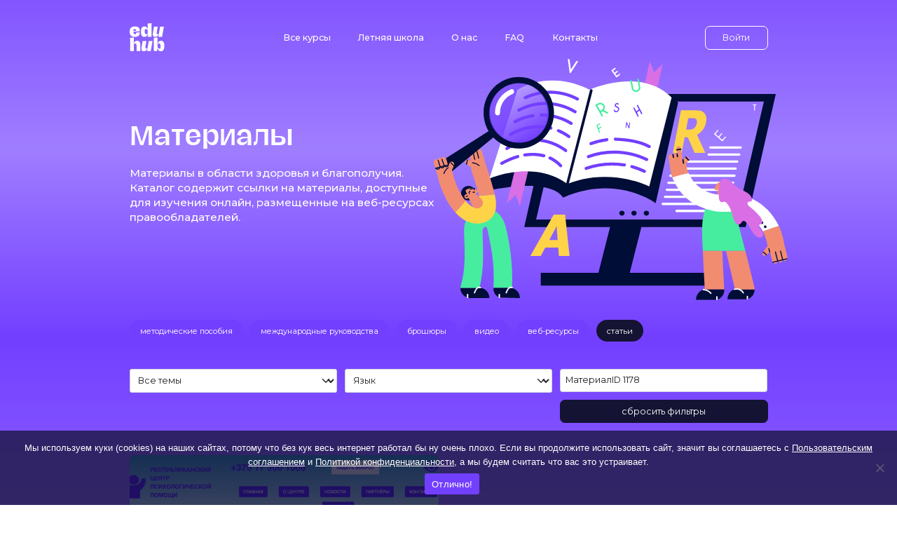

--- FILE ---
content_type: text/html; charset=UTF-8
request_url: https://eduhub.pro/resources/?category_resources=stati&search=%D0%9C%D0%B0%D1%82%D0%B5%D1%80%D0%B8%D0%B0%D0%BBID%201178
body_size: 13586
content:
<!doctype html>
<html lang="ru">
<head>
<title>Материалы * EduHub.PRO</title>
<meta charset="UTF-8">
<meta content="width=device-width, initial-scale=1, shrink-to-fit=no" name="viewport">
<meta http-equiv="X-UA-Compatible" content="IE=edge">
<link href="/wp-content/themes/eduhub/images/dist/favicon.png" rel="icon">
<link href="/wp-content/themes/eduhub/css/main.css?v=2512a" rel="stylesheet">

<meta content="#D96EE5" name="theme-color">
<style type="text/css">div[id^="wpcf7-f2828"] button.cf7mls_next {   }div[id^="wpcf7-f2828"] button.cf7mls_back {   }div[id^="wpcf7-f2792"] button.cf7mls_next {   }div[id^="wpcf7-f2792"] button.cf7mls_back {   }div[id^="wpcf7-f1947"] button.cf7mls_next {   }div[id^="wpcf7-f1947"] button.cf7mls_back {   }div[id^="wpcf7-f1935"] button.cf7mls_next {   }div[id^="wpcf7-f1935"] button.cf7mls_back {   }div[id^="wpcf7-f1930"] button.cf7mls_next {   }div[id^="wpcf7-f1930"] button.cf7mls_back {   }div[id^="wpcf7-f397"] button.cf7mls_next {   }div[id^="wpcf7-f397"] button.cf7mls_back {   }</style><meta name='robots' content='index, follow, max-image-preview:large, max-snippet:-1, max-video-preview:-1' />

	<!-- This site is optimized with the Yoast SEO plugin v26.4 - https://yoast.com/wordpress/plugins/seo/ -->
	<meta name="description" content="Библиотека материалов в области здоровья и благополучия для родителей и специалистов" />
	<link rel="canonical" href="https://eduhub.pro/resources/" />
	<meta property="og:locale" content="ru_RU" />
	<meta property="og:type" content="article" />
	<meta property="og:title" content="Методические материалы и веб-ресурсы в области здоровья и благополучия" />
	<meta property="og:description" content="Библиотека материалов в области здоровья и благополучия для родителей и специалистов" />
	<meta property="og:url" content="https://eduhub.pro/resources/" />
	<meta property="og:site_name" content="EduHub.PRO" />
	<meta property="article:modified_time" content="2023-10-25T14:29:18+00:00" />
	<meta property="og:image" content="https://eduhub.pro/wp-content/uploads/2023/04/Frame-30.png" />
	<meta property="og:image:width" content="822" />
	<meta property="og:image:height" content="711" />
	<meta property="og:image:type" content="image/png" />
	<meta name="twitter:card" content="summary_large_image" />
	<meta name="twitter:title" content="Методические материалы и веб-ресурсы в области здоровья и благополучия" />
	<meta name="twitter:description" content="Библиотека материалов в области здоровья и благополучия для родителей и специалистов" />
	<meta name="twitter:image" content="https://eduhub.pro/wp-content/uploads/2023/04/Frame-30.png" />
	<meta name="twitter:label1" content="Примерное время для чтения" />
	<meta name="twitter:data1" content="1 минута" />
	<script type="application/ld+json" class="yoast-schema-graph">{"@context":"https://schema.org","@graph":[{"@type":"WebPage","@id":"https://eduhub.pro/resources/","url":"https://eduhub.pro/resources/","name":"Материалы * EduHub.PRO","isPartOf":{"@id":"https://eduhub.pro/#website"},"primaryImageOfPage":{"@id":"https://eduhub.pro/resources/#primaryimage"},"image":{"@id":"https://eduhub.pro/resources/#primaryimage"},"thumbnailUrl":"https://eduhub.pro/wp-content/uploads/2023/04/Frame-30.png","datePublished":"2022-07-29T05:20:36+00:00","dateModified":"2023-10-25T14:29:18+00:00","description":"Библиотека материалов в области здоровья и благополучия для родителей и специалистов","breadcrumb":{"@id":"https://eduhub.pro/resources/#breadcrumb"},"inLanguage":"ru-RU","potentialAction":[{"@type":"ReadAction","target":["https://eduhub.pro/resources/"]}]},{"@type":"ImageObject","inLanguage":"ru-RU","@id":"https://eduhub.pro/resources/#primaryimage","url":"https://eduhub.pro/wp-content/uploads/2023/04/Frame-30.png","contentUrl":"https://eduhub.pro/wp-content/uploads/2023/04/Frame-30.png","width":822,"height":711},{"@type":"BreadcrumbList","@id":"https://eduhub.pro/resources/#breadcrumb","itemListElement":[{"@type":"ListItem","position":1,"name":"Главная страница","item":"https://eduhub.pro/"},{"@type":"ListItem","position":2,"name":"Материалы"}]},{"@type":"WebSite","@id":"https://eduhub.pro/#website","url":"https://eduhub.pro/","name":"EduHub.PRO","description":"Международная онлайн-платформа обучения в области здоровья и благополучия","publisher":{"@id":"https://eduhub.pro/#organization"},"potentialAction":[{"@type":"SearchAction","target":{"@type":"EntryPoint","urlTemplate":"https://eduhub.pro/?s={search_term_string}"},"query-input":{"@type":"PropertyValueSpecification","valueRequired":true,"valueName":"search_term_string"}}],"inLanguage":"ru-RU"},{"@type":"Organization","@id":"https://eduhub.pro/#organization","name":"EduHub.Pro","url":"https://eduhub.pro/","logo":{"@type":"ImageObject","inLanguage":"ru-RU","@id":"https://eduhub.pro/#/schema/logo/image/","url":"https://eduhub.pro/wp-content/uploads/2022/04/favicon-1.png","contentUrl":"https://eduhub.pro/wp-content/uploads/2022/04/favicon-1.png","width":1024,"height":1024,"caption":"EduHub.Pro"},"image":{"@id":"https://eduhub.pro/#/schema/logo/image/"}}]}</script>
	<!-- / Yoast SEO plugin. -->


<link rel="alternate" title="oEmbed (JSON)" type="application/json+oembed" href="https://eduhub.pro/wp-json/oembed/1.0/embed?url=https%3A%2F%2Feduhub.pro%2Fresources%2F" />
<link rel="alternate" title="oEmbed (XML)" type="text/xml+oembed" href="https://eduhub.pro/wp-json/oembed/1.0/embed?url=https%3A%2F%2Feduhub.pro%2Fresources%2F&#038;format=xml" />
<style id='wp-img-auto-sizes-contain-inline-css' type='text/css'>
img:is([sizes=auto i],[sizes^="auto," i]){contain-intrinsic-size:3000px 1500px}
/*# sourceURL=wp-img-auto-sizes-contain-inline-css */
</style>
<style id='wp-block-library-inline-css' type='text/css'>
:root{--wp-block-synced-color:#7a00df;--wp-block-synced-color--rgb:122,0,223;--wp-bound-block-color:var(--wp-block-synced-color);--wp-editor-canvas-background:#ddd;--wp-admin-theme-color:#007cba;--wp-admin-theme-color--rgb:0,124,186;--wp-admin-theme-color-darker-10:#006ba1;--wp-admin-theme-color-darker-10--rgb:0,107,160.5;--wp-admin-theme-color-darker-20:#005a87;--wp-admin-theme-color-darker-20--rgb:0,90,135;--wp-admin-border-width-focus:2px}@media (min-resolution:192dpi){:root{--wp-admin-border-width-focus:1.5px}}.wp-element-button{cursor:pointer}:root .has-very-light-gray-background-color{background-color:#eee}:root .has-very-dark-gray-background-color{background-color:#313131}:root .has-very-light-gray-color{color:#eee}:root .has-very-dark-gray-color{color:#313131}:root .has-vivid-green-cyan-to-vivid-cyan-blue-gradient-background{background:linear-gradient(135deg,#00d084,#0693e3)}:root .has-purple-crush-gradient-background{background:linear-gradient(135deg,#34e2e4,#4721fb 50%,#ab1dfe)}:root .has-hazy-dawn-gradient-background{background:linear-gradient(135deg,#faaca8,#dad0ec)}:root .has-subdued-olive-gradient-background{background:linear-gradient(135deg,#fafae1,#67a671)}:root .has-atomic-cream-gradient-background{background:linear-gradient(135deg,#fdd79a,#004a59)}:root .has-nightshade-gradient-background{background:linear-gradient(135deg,#330968,#31cdcf)}:root .has-midnight-gradient-background{background:linear-gradient(135deg,#020381,#2874fc)}:root{--wp--preset--font-size--normal:16px;--wp--preset--font-size--huge:42px}.has-regular-font-size{font-size:1em}.has-larger-font-size{font-size:2.625em}.has-normal-font-size{font-size:var(--wp--preset--font-size--normal)}.has-huge-font-size{font-size:var(--wp--preset--font-size--huge)}.has-text-align-center{text-align:center}.has-text-align-left{text-align:left}.has-text-align-right{text-align:right}.has-fit-text{white-space:nowrap!important}#end-resizable-editor-section{display:none}.aligncenter{clear:both}.items-justified-left{justify-content:flex-start}.items-justified-center{justify-content:center}.items-justified-right{justify-content:flex-end}.items-justified-space-between{justify-content:space-between}.screen-reader-text{border:0;clip-path:inset(50%);height:1px;margin:-1px;overflow:hidden;padding:0;position:absolute;width:1px;word-wrap:normal!important}.screen-reader-text:focus{background-color:#ddd;clip-path:none;color:#444;display:block;font-size:1em;height:auto;left:5px;line-height:normal;padding:15px 23px 14px;text-decoration:none;top:5px;width:auto;z-index:100000}html :where(.has-border-color){border-style:solid}html :where([style*=border-top-color]){border-top-style:solid}html :where([style*=border-right-color]){border-right-style:solid}html :where([style*=border-bottom-color]){border-bottom-style:solid}html :where([style*=border-left-color]){border-left-style:solid}html :where([style*=border-width]){border-style:solid}html :where([style*=border-top-width]){border-top-style:solid}html :where([style*=border-right-width]){border-right-style:solid}html :where([style*=border-bottom-width]){border-bottom-style:solid}html :where([style*=border-left-width]){border-left-style:solid}html :where(img[class*=wp-image-]){height:auto;max-width:100%}:where(figure){margin:0 0 1em}html :where(.is-position-sticky){--wp-admin--admin-bar--position-offset:var(--wp-admin--admin-bar--height,0px)}@media screen and (max-width:600px){html :where(.is-position-sticky){--wp-admin--admin-bar--position-offset:0px}}

/*# sourceURL=wp-block-library-inline-css */
</style><style id='global-styles-inline-css' type='text/css'>
:root{--wp--preset--aspect-ratio--square: 1;--wp--preset--aspect-ratio--4-3: 4/3;--wp--preset--aspect-ratio--3-4: 3/4;--wp--preset--aspect-ratio--3-2: 3/2;--wp--preset--aspect-ratio--2-3: 2/3;--wp--preset--aspect-ratio--16-9: 16/9;--wp--preset--aspect-ratio--9-16: 9/16;--wp--preset--color--black: #000000;--wp--preset--color--cyan-bluish-gray: #abb8c3;--wp--preset--color--white: #ffffff;--wp--preset--color--pale-pink: #f78da7;--wp--preset--color--vivid-red: #cf2e2e;--wp--preset--color--luminous-vivid-orange: #ff6900;--wp--preset--color--luminous-vivid-amber: #fcb900;--wp--preset--color--light-green-cyan: #7bdcb5;--wp--preset--color--vivid-green-cyan: #00d084;--wp--preset--color--pale-cyan-blue: #8ed1fc;--wp--preset--color--vivid-cyan-blue: #0693e3;--wp--preset--color--vivid-purple: #9b51e0;--wp--preset--gradient--vivid-cyan-blue-to-vivid-purple: linear-gradient(135deg,rgb(6,147,227) 0%,rgb(155,81,224) 100%);--wp--preset--gradient--light-green-cyan-to-vivid-green-cyan: linear-gradient(135deg,rgb(122,220,180) 0%,rgb(0,208,130) 100%);--wp--preset--gradient--luminous-vivid-amber-to-luminous-vivid-orange: linear-gradient(135deg,rgb(252,185,0) 0%,rgb(255,105,0) 100%);--wp--preset--gradient--luminous-vivid-orange-to-vivid-red: linear-gradient(135deg,rgb(255,105,0) 0%,rgb(207,46,46) 100%);--wp--preset--gradient--very-light-gray-to-cyan-bluish-gray: linear-gradient(135deg,rgb(238,238,238) 0%,rgb(169,184,195) 100%);--wp--preset--gradient--cool-to-warm-spectrum: linear-gradient(135deg,rgb(74,234,220) 0%,rgb(151,120,209) 20%,rgb(207,42,186) 40%,rgb(238,44,130) 60%,rgb(251,105,98) 80%,rgb(254,248,76) 100%);--wp--preset--gradient--blush-light-purple: linear-gradient(135deg,rgb(255,206,236) 0%,rgb(152,150,240) 100%);--wp--preset--gradient--blush-bordeaux: linear-gradient(135deg,rgb(254,205,165) 0%,rgb(254,45,45) 50%,rgb(107,0,62) 100%);--wp--preset--gradient--luminous-dusk: linear-gradient(135deg,rgb(255,203,112) 0%,rgb(199,81,192) 50%,rgb(65,88,208) 100%);--wp--preset--gradient--pale-ocean: linear-gradient(135deg,rgb(255,245,203) 0%,rgb(182,227,212) 50%,rgb(51,167,181) 100%);--wp--preset--gradient--electric-grass: linear-gradient(135deg,rgb(202,248,128) 0%,rgb(113,206,126) 100%);--wp--preset--gradient--midnight: linear-gradient(135deg,rgb(2,3,129) 0%,rgb(40,116,252) 100%);--wp--preset--font-size--small: 13px;--wp--preset--font-size--medium: 20px;--wp--preset--font-size--large: 36px;--wp--preset--font-size--x-large: 42px;--wp--preset--spacing--20: 0.44rem;--wp--preset--spacing--30: 0.67rem;--wp--preset--spacing--40: 1rem;--wp--preset--spacing--50: 1.5rem;--wp--preset--spacing--60: 2.25rem;--wp--preset--spacing--70: 3.38rem;--wp--preset--spacing--80: 5.06rem;--wp--preset--shadow--natural: 6px 6px 9px rgba(0, 0, 0, 0.2);--wp--preset--shadow--deep: 12px 12px 50px rgba(0, 0, 0, 0.4);--wp--preset--shadow--sharp: 6px 6px 0px rgba(0, 0, 0, 0.2);--wp--preset--shadow--outlined: 6px 6px 0px -3px rgb(255, 255, 255), 6px 6px rgb(0, 0, 0);--wp--preset--shadow--crisp: 6px 6px 0px rgb(0, 0, 0);}:where(.is-layout-flex){gap: 0.5em;}:where(.is-layout-grid){gap: 0.5em;}body .is-layout-flex{display: flex;}.is-layout-flex{flex-wrap: wrap;align-items: center;}.is-layout-flex > :is(*, div){margin: 0;}body .is-layout-grid{display: grid;}.is-layout-grid > :is(*, div){margin: 0;}:where(.wp-block-columns.is-layout-flex){gap: 2em;}:where(.wp-block-columns.is-layout-grid){gap: 2em;}:where(.wp-block-post-template.is-layout-flex){gap: 1.25em;}:where(.wp-block-post-template.is-layout-grid){gap: 1.25em;}.has-black-color{color: var(--wp--preset--color--black) !important;}.has-cyan-bluish-gray-color{color: var(--wp--preset--color--cyan-bluish-gray) !important;}.has-white-color{color: var(--wp--preset--color--white) !important;}.has-pale-pink-color{color: var(--wp--preset--color--pale-pink) !important;}.has-vivid-red-color{color: var(--wp--preset--color--vivid-red) !important;}.has-luminous-vivid-orange-color{color: var(--wp--preset--color--luminous-vivid-orange) !important;}.has-luminous-vivid-amber-color{color: var(--wp--preset--color--luminous-vivid-amber) !important;}.has-light-green-cyan-color{color: var(--wp--preset--color--light-green-cyan) !important;}.has-vivid-green-cyan-color{color: var(--wp--preset--color--vivid-green-cyan) !important;}.has-pale-cyan-blue-color{color: var(--wp--preset--color--pale-cyan-blue) !important;}.has-vivid-cyan-blue-color{color: var(--wp--preset--color--vivid-cyan-blue) !important;}.has-vivid-purple-color{color: var(--wp--preset--color--vivid-purple) !important;}.has-black-background-color{background-color: var(--wp--preset--color--black) !important;}.has-cyan-bluish-gray-background-color{background-color: var(--wp--preset--color--cyan-bluish-gray) !important;}.has-white-background-color{background-color: var(--wp--preset--color--white) !important;}.has-pale-pink-background-color{background-color: var(--wp--preset--color--pale-pink) !important;}.has-vivid-red-background-color{background-color: var(--wp--preset--color--vivid-red) !important;}.has-luminous-vivid-orange-background-color{background-color: var(--wp--preset--color--luminous-vivid-orange) !important;}.has-luminous-vivid-amber-background-color{background-color: var(--wp--preset--color--luminous-vivid-amber) !important;}.has-light-green-cyan-background-color{background-color: var(--wp--preset--color--light-green-cyan) !important;}.has-vivid-green-cyan-background-color{background-color: var(--wp--preset--color--vivid-green-cyan) !important;}.has-pale-cyan-blue-background-color{background-color: var(--wp--preset--color--pale-cyan-blue) !important;}.has-vivid-cyan-blue-background-color{background-color: var(--wp--preset--color--vivid-cyan-blue) !important;}.has-vivid-purple-background-color{background-color: var(--wp--preset--color--vivid-purple) !important;}.has-black-border-color{border-color: var(--wp--preset--color--black) !important;}.has-cyan-bluish-gray-border-color{border-color: var(--wp--preset--color--cyan-bluish-gray) !important;}.has-white-border-color{border-color: var(--wp--preset--color--white) !important;}.has-pale-pink-border-color{border-color: var(--wp--preset--color--pale-pink) !important;}.has-vivid-red-border-color{border-color: var(--wp--preset--color--vivid-red) !important;}.has-luminous-vivid-orange-border-color{border-color: var(--wp--preset--color--luminous-vivid-orange) !important;}.has-luminous-vivid-amber-border-color{border-color: var(--wp--preset--color--luminous-vivid-amber) !important;}.has-light-green-cyan-border-color{border-color: var(--wp--preset--color--light-green-cyan) !important;}.has-vivid-green-cyan-border-color{border-color: var(--wp--preset--color--vivid-green-cyan) !important;}.has-pale-cyan-blue-border-color{border-color: var(--wp--preset--color--pale-cyan-blue) !important;}.has-vivid-cyan-blue-border-color{border-color: var(--wp--preset--color--vivid-cyan-blue) !important;}.has-vivid-purple-border-color{border-color: var(--wp--preset--color--vivid-purple) !important;}.has-vivid-cyan-blue-to-vivid-purple-gradient-background{background: var(--wp--preset--gradient--vivid-cyan-blue-to-vivid-purple) !important;}.has-light-green-cyan-to-vivid-green-cyan-gradient-background{background: var(--wp--preset--gradient--light-green-cyan-to-vivid-green-cyan) !important;}.has-luminous-vivid-amber-to-luminous-vivid-orange-gradient-background{background: var(--wp--preset--gradient--luminous-vivid-amber-to-luminous-vivid-orange) !important;}.has-luminous-vivid-orange-to-vivid-red-gradient-background{background: var(--wp--preset--gradient--luminous-vivid-orange-to-vivid-red) !important;}.has-very-light-gray-to-cyan-bluish-gray-gradient-background{background: var(--wp--preset--gradient--very-light-gray-to-cyan-bluish-gray) !important;}.has-cool-to-warm-spectrum-gradient-background{background: var(--wp--preset--gradient--cool-to-warm-spectrum) !important;}.has-blush-light-purple-gradient-background{background: var(--wp--preset--gradient--blush-light-purple) !important;}.has-blush-bordeaux-gradient-background{background: var(--wp--preset--gradient--blush-bordeaux) !important;}.has-luminous-dusk-gradient-background{background: var(--wp--preset--gradient--luminous-dusk) !important;}.has-pale-ocean-gradient-background{background: var(--wp--preset--gradient--pale-ocean) !important;}.has-electric-grass-gradient-background{background: var(--wp--preset--gradient--electric-grass) !important;}.has-midnight-gradient-background{background: var(--wp--preset--gradient--midnight) !important;}.has-small-font-size{font-size: var(--wp--preset--font-size--small) !important;}.has-medium-font-size{font-size: var(--wp--preset--font-size--medium) !important;}.has-large-font-size{font-size: var(--wp--preset--font-size--large) !important;}.has-x-large-font-size{font-size: var(--wp--preset--font-size--x-large) !important;}
/*# sourceURL=global-styles-inline-css */
</style>

<style id='classic-theme-styles-inline-css' type='text/css'>
/*! This file is auto-generated */
.wp-block-button__link{color:#fff;background-color:#32373c;border-radius:9999px;box-shadow:none;text-decoration:none;padding:calc(.667em + 2px) calc(1.333em + 2px);font-size:1.125em}.wp-block-file__button{background:#32373c;color:#fff;text-decoration:none}
/*# sourceURL=/wp-includes/css/classic-themes.min.css */
</style>
<link rel='stylesheet' id='cf7mls-css' href='https://eduhub.pro/wp-content/plugins/cf7-multi-step/assets/frontend/css/cf7mls.css?ver=2.7.9' type='text/css' media='all' />
<link rel='stylesheet' id='cf7mls_animate-css' href='https://eduhub.pro/wp-content/plugins/cf7-multi-step/assets/frontend/animate/animate.min.css?ver=2.7.9' type='text/css' media='all' />
<link rel='stylesheet' id='contact-form-7-css' href='https://eduhub.pro/wp-content/plugins/contact-form-7/includes/css/styles.css?ver=6.1.4' type='text/css' media='all' />
<link rel='stylesheet' id='cookie-notice-front-css' href='https://eduhub.pro/wp-content/plugins/cookie-notice/css/front.min.css?ver=2.5.10' type='text/css' media='all' />
<link rel='stylesheet' id='bodhi-svgs-attachment-css' href='https://eduhub.pro/wp-content/plugins/svg-support/css/svgs-attachment.css' type='text/css' media='all' />
<script type="text/javascript" src="https://eduhub.pro/wp-includes/js/jquery/jquery.min.js?ver=3.7.1" id="jquery-core-js"></script>
<script type="text/javascript" src="https://eduhub.pro/wp-includes/js/jquery/jquery-migrate.min.js?ver=3.4.1" id="jquery-migrate-js"></script>
<link rel="https://api.w.org/" href="https://eduhub.pro/wp-json/" /><link rel="alternate" title="JSON" type="application/json" href="https://eduhub.pro/wp-json/wp/v2/pages/830" /><link rel="EditURI" type="application/rsd+xml" title="RSD" href="https://eduhub.pro/xmlrpc.php?rsd" />
<meta name="generator" content="WordPress 6.9" />
<link rel='shortlink' href='https://eduhub.pro/?p=830' />
<link rel="icon" href="https://eduhub.pro/wp-content/uploads/2022/04/cropped-favicon-32x32.png" sizes="32x32" />
<link rel="icon" href="https://eduhub.pro/wp-content/uploads/2022/04/cropped-favicon-192x192.png" sizes="192x192" />
<link rel="apple-touch-icon" href="https://eduhub.pro/wp-content/uploads/2022/04/cropped-favicon-180x180.png" />
<meta name="msapplication-TileImage" content="https://eduhub.pro/wp-content/uploads/2022/04/cropped-favicon-270x270.png" />

<!-- Yandex.Metrika counter -->
<script type="text/javascript" > (function(m,e,t,r,i,k,a){m[i]=m[i]||function(){(m[i].a=m[i].a||[]).push(arguments)}; m[i].l=1*new Date(); for (var j = 0; j < document.scripts.length; j++) {if (document.scripts[j].src === r) { return; }} k=e.createElement(t),a=e.getElementsByTagName(t)[0],k.async=1,k.src=r,a.parentNode.insertBefore(k,a)}) (window, document, "script", "https://cdn.jsdelivr.net/npm/yandex-metrica-watch/tag.js", "ym"); ym(92373584, "init", { clickmap:true, trackLinks:true, accurateTrackBounce:true, webvisor:true, ecommerce:"Электронная комерция" }); </script>
<!-- /Yandex.Metrika counter -->

<!-- Google tag (gtag.js) -->
<script async src="https://www.googletagmanager.com/gtag/js?id=G-PS758KW0N8"></script>
<script>
window.dataLayer = window.dataLayer || [];
function gtag(){dataLayer.push(arguments);}
gtag('js', new Date());
gtag('config', 'G-PS758KW0N8');
</script>

</head>
<body class="wp-singular page-template page-template-template-resources page-template-template-resources-php page page-id-830 wp-theme-eduhub cookies-not-set" data-spy="scroll" data-target=".js-scrollspy" data-offset="0" itemscope itemtype="http://schema.org/WebPage"><!---->

<div class="header-wrp" id="top">
    <header class="header">
        <nav class="navbar navbar-expand-sm fixed-top navbar-inv">
            <div class="container">
                <div class="row justify-content-between flex-grow-1">                    <div class="col-auto align-self-center">
                        <a href="/" class="navbar-brand text-decoration-none d-block">
                            <img src="/wp-content/themes/eduhub/images/dist/eduhub-logo-inv.svg" class="header-logo img-fluid" alt="EduHub">
                        </a>
                    </div>

                    <div class="col-12 col-sm-auto collapse navbar-collapse" id="main-nav">
                        <nav class="nav-menu-header">
                            <ul id="menu-header-menu" class="navbar-nav">
                                <li class="menu-item dropdown dropdown-hover dropdown-fullwidth">                                    <a href="/courses/">Все курсы</a> <a class="menu-caret" href="javascript:void(0)"><span class="caret-down"></span></a>
                                    <ul class="dropdown-menu">
                                        <li class="menu-item menu-item-fullwidth">
                                            <div class="row gx-1 align-items-center">
                                                <div class="col-sm-6 menu-title">
                                                    <a href="/courses/?subj=violence" class="menu-title-link d-flex justify-content-between align-items-center gx-0d25">
                                                        <span>Буллинг в школе</span>
                                                        <span class="menu-caret"><span class="caret-down"></span></span>
                                                    </a>
                                                </div>
                                                <div class="col-sm">
                                                    <ul class="menu-sub">
                                                        <li class="menu-item"><a href="/courses/violence-basic/" class="btn btn-sm btn-link-item">Базовый</a></li>
                                                        <li class="menu-item"><a href="/courses/violence-pro/" class="btn btn-sm btn-link-item">Продвинутый</a></li>
                                                    </ul>
                                                </div>
                                            </div>
                                        </li>
                                        <li class="menu-item menu-item-fullwidth">
                                            <div class="row gx-1 align-items-center">
                                                <div class="col-sm-6 menu-title">
                                                    <a href="/courses/?subj=parents" class="menu-title-link d-flex justify-content-between align-items-center gx-0d25">
                                                        <span>Подростки и родители</span>
                                                        <span class="menu-caret"><span class="caret-down"></span></span>
                                                    </a>
                                                </div>
                                                <div class="col-sm">
                                                    <ul class="menu-sub">
                                                        <li class="menu-item"><a href="/courses/parents-basic/" class="btn btn-sm btn-link-item">Базовый</a></li>
                                                        <li class="menu-item"><a href="/courses/parents-pro/" class="btn btn-sm btn-link-item">Продвинутый</a></li>
                                                    </ul>
                                                </div>
                                            </div>
                                        </li>
                                        <li class="menu-item menu-item-fullwidth">
                                            <div class="row gx-1 align-items-center">
                                                <div class="col-sm-6 menu-title">
                                                    <a href="/courses/?subj=health" class="menu-title-link d-flex justify-content-between align-items-center gx-0d25">
                                                        <span>Взросление подростков</span>
                                                        <span class="menu-caret"><span class="caret-down"></span></span>
                                                    </a>
                                                </div>
                                                <div class="col-sm">
                                                    <ul class="menu-sub">
                                                        <li class="menu-item"><a href="/courses/health-basic/" class="btn btn-sm btn-link-item">Базовый</a></li>
                                                        <li class="menu-item"><a href="/courses/health-pro/" class="btn btn-sm btn-link-item">Продвинутый</a></li>
                                                    </ul>
                                                </div>
                                            </div>
                                        </li>
                                    </ul>
                                </li>


                                <li class="menu-item"><a href="/summer-school/">Летняя школа</a></li>
                                <li class="menu-item"><a href="/about/">О нас</a></li>
                                <li class="menu-item"><a href="/faq/">FAQ</a></li>
                                <li class="menu-item"><a href="/contacts/">Контакты</a></li>

                            </ul>
                        </nav>
                    </div>
                    <div class="col-auto align-self-center text-end navbar-right">
                        <a href="https://start.eduhub.pro/" target="_blank" class="btn btn-sm btn-outline-primary">Войти</a>
                        <button class="navbar-toggler collapsed" type="button" data-bs-toggle="collapse" data-bs-target="#main-nav" aria-controls="main-nav" aria-expanded="false" aria-label="Меню">
                            <span class="navbar-toggler-icon"></span>
                            <span class="navbar-toggler-icon"></span>
                            <span class="navbar-toggler-icon"></span>
                        </button>
                    </div>

                </div>
            </div>
        </nav>
    </header>

</div>

<div id="height-page" >
    <main class="main-wrp">

<a class="pagenav-label js-link-hash" href="#verh" id="verh">Вверх</a>

<section class="section pt-7d5 pt-sm-10 pb-6 pb-sm-7 bg-primary-grad-2 text-white">
    <div class="container">

        <div class="row gx-0 mt-sm-n4 mb-0 align-items-center justify-content-between">
            <div class="col-sm-5">
                <div class="me-sm-n4 fz-22">
                    <h1>Материалы</h1>
                    <p>Материалы в области здоровья и благополучия. Каталог содержит ссылки на материалы, доступные для изучения онлайн, размещенные на веб-ресурсах правообладателей.</p>
                </div>
            </div>
            <div class="col-sm-6">
                <div class="mx-sm-n1d5 ms-sm-0 me-sm-n2"><img src="/wp-content/themes/eduhub/images/dist/materialy.svg" class="img-fluid d-block mx-auto" alt="Материалы"></div>
            </div>
        </div>


        <div class="navbar navbar-expand-sm py-0 d-block mt-2 mb-2">


            <div class="row justify-content-center">
                <div class="col-10 col-sm-12">
                    <div class="d-block d-sm-none mb-0d75">
                        <a class="btn btn-fourth bdrz-2d5 d-flex align-items-center justify-content-center collapsed" data-bs-toggle="collapse" data-bs-target="#anons-item-tagslist" aria-controls="anons-item-tagslist" aria-expanded="false" aria-label="статьи"><span>статьи</span> <span class="micon micon-16x8 micon-caret ms-1"></span></a>
                    </div>

                    <div class="collapse navbar-collapse" id="anons-item-tagslist">
                        <div class="row gx-0d75 anons-list-tags">
                            <div class="col-xs-12 col-sm-auto mb-0d75">
                                <a class="btn btn-primary btn-sm bdrz-2 fz-16 js-resources-link-gen" href="/resources/?category_resources=metodicheskie-posobiya">методические пособия</a>
                            </div>
                            <div class="col-xs-12 col-sm-auto mb-0d75">
                                <a class="btn btn-primary btn-sm bdrz-2 fz-16 js-resources-link-gen" href="/resources/?category_resources=mezhdunarodnye-rukovodstva">международные руководства</a>
                            </div>
                            <div class="col-xs-12 col-sm-auto mb-0d75">
                                <a class="btn btn-primary btn-sm bdrz-2 fz-16 js-resources-link-gen" href="/resources/?category_resources=broshjury">брошюры</a>
                            </div>
                            <div class="col-xs-12 col-sm-auto mb-0d75">
                                <a class="btn btn-primary btn-sm bdrz-2 fz-16 js-resources-link-gen" href="/resources/?category_resources=video">видео</a>
                            </div>
                            <div class="col-xs-12 col-sm-auto mb-0d75">
                                <a class="btn btn-primary btn-sm bdrz-2 fz-16 js-resources-link-gen" href="/resources/?category_resources=web-resursy">веб-ресурсы</a>
                            </div>
                            <div class="col-xs-12 col-sm-auto mb-0d75">
                                <a class="btn btn-secondary btn-sm bdrz-2 fz-16 js-resources-link-gen" href="/resources/?category_resources=stati">статьи</a>
                            </div>
                        </div>
                    </div>
                </div>
            </div>
        </div>

        <form class="mb-2d5 js-filter" action="javascript:void(0)">

            <div class="row gx-0d75">
                <div class="col-6 col-sm-4 col-lg-3 mb-0d75">
                    <select class="form-select form-select-sm js-filter-select js-resources-link-param js-resource-tag-control" name="resource-subj" data-dest="data-filter-subj" data-link-param="subj">
                        <option value="">Все темы</option>
                        <option value="здоровье и благополучие">Здоровье и благополучие</option>
                        <option value="предотвращение насилия">Предотвращение насилия</option>
                        <option value="родители и дети-подростки">Родители и дети-подростки</option>
                        <option value="образование в области здоровья">Образование в области здоровья</option>
                    </select>
                </div>
                <div class="col-6 col-sm-4 col-lg-3 mb-0d75">
                    <select class="form-select form-select-sm js-resources-link-param js-filter-select" name="resource-lang" data-dest="data-filter-lang" data-link-param="lang">
                        <option value="">Язык</option>
                        <option value="русский">Русский</option>
                        <option value="белорусский">Белорусский</option>
                        <option value="украинский">Украинский</option>
                        <option value="казахский">Казахский</option>
                        <option value="английский">Английский</option>
                        <option value="кыргызский">Кыргызский</option>
                        <option value="румынский">Румынский</option>
                    </select>
                </div>
                <div class="col-6 col-sm-4 col-lg-3 mb-0d75">
                    <input type="text" class="form-control form-control-sm bg-lignt-primary js-resources-link-param js-filter-input-search" name="resource-search" placeholder="Поиск по материалам" data-link-param="search" value="МатериалID 1178">
                </div>
                <div class="col-6 col-sm-4 col-lg-3 mb-0d75 ms-auto">
                    <button type="reset" class="btn btn-secondary w-100 btn-sm js-filter-reset">сбросить фильтры</button>
                </div>
            </div>
        </form>


        <div class="materialy-list-double">
            <div class="row gx-2 anons-list js-filter-container">
                <div class="anons-item materialy-sm col-xs-12 col-sm-6 mb-2 pb-0d25 js-filter-item" data-filter-subj="предотвращение насилия" data-filter-id="1196" data-filter-keywords="материалid 1196  российский vs зарубежный опыт борьбы с буллингом как нам освободить школу от насилия" data-filter-lang="русский" data-filter-country="россия" data-filter-year="2021">
                    <div class="anons-item-img">
                        <a href="https://letidor.ru/obrazovanie/rossiiskii-vs-zarubezhnyi-opyt-borby-s-bullingom-kak-nam-osvobodit-shkolu-ot-nasiliya.htm" target="_blank"><img src="https://eduhub.pro/wp-content/uploads/2022/08/Snimok-ekrana-2022-08-24-v-20.12.11-725x406.png" class="img-fluid" alt="Российский vs зарубежный опыт борьбы с буллингом: как нам освободить школу от насилия"></a>
                        <div class="row anons-item-tags justify-content-between align-items-center gx-0d675 grad-bg-warning">

                            <a href="https://letidor.ru/obrazovanie/rossiiskii-vs-zarubezhnyi-opyt-borby-s-bullingom-kak-nam-osvobodit-shkolu-ot-nasiliya.htm" target="_blank" class="micon anons-item-tags-linkfix">Российский vs зарубежный опыт борьбы с буллингом: как нам освободить школу от насилия</a>

                            <div class="col col-auto anons-item-country mt-0d25">
                                <span class="btn btn-es btn-light bg-light text-secondary px-0d675 bdrz-1 cursor-default">Россия</span>                                                            </div>
                            <div class="col col-auto anons-item-subj">
                                <div class="row justify-content-sm-end align-items-center gx-0d675">
                                    <div class="col col-auto mt-0d25">
                                        <a href="https://eduhub.pro/resources/?category_resources=stati&search=МатериалID%201196" class="share-link-copy js-share-copy" data-current-link="https://eduhub.pro/resources/?category_resources=stati&search=МатериалID%201196" data-answer-success="Ссылка скопирована" title="Скопировать ссылку на страницу в буфер обмена" target="_blank"><span class="micon micon-34 micon-icon-copylink filter-primary">Cкопировать ссылку на материал</span></a>
                                    </div>
                                    <div class="col col-auto mt-0d25">
                                        <button type="button" class="btn btn-es btn-primary text-white px-0d675 bdrz-1 js-resource-tag-button" data-tag="предотвращение насилия">Предотвращение насилия</button>
                                    </div>
                                </div>
                            </div>
                        </div>
                    </div>
                    <div class="anons-item-body bg-warning text-black fz-15 p-1d25">
                        <div class="anons-item-descr">
                            <div class="anons-item-title h5 mb-1 fz-20"><a href="https://letidor.ru/obrazovanie/rossiiskii-vs-zarubezhnyi-opyt-borby-s-bullingom-kak-nam-osvobodit-shkolu-ot-nasiliya.htm" target="_blank">Российский vs зарубежный опыт борьбы с буллингом: как нам освободить школу от насилия</a></div>
                                                        <div class="mt-n0d5">
                                                            </div>
                                                    </div>
                        <div class="row gx-1d5 justify-content-between align-items-end mb-n1">
                            <div class="col fz-16">
                                <div class="mb-1"></div>
                            </div>
                            <div class="col-auto d-flex align-self-end text-right">
                                <div class="mb-1"><a href="https://letidor.ru/obrazovanie/rossiiskii-vs-zarubezhnyi-opyt-borby-s-bullingom-kak-nam-osvobodit-shkolu-ot-nasiliya.htm" target="_blank" class="btn btn-outline-primary btn-sm py-0d375">перейти</a></div>
                            </div>
                        </div>
                    </div>
                </div>
                <div class="anons-item materialy-sm col-xs-12 col-sm-6 mb-2 pb-0d25 js-filter-item" data-filter-subj="предотвращение насилия" data-filter-id="1193" data-filter-keywords="материалid 1193  позиция учителя в школьном буллинге" data-filter-lang="русский" data-filter-country="россия" data-filter-year="2019">
                    <div class="anons-item-img">
                        <a href="https://psyjournals.ru/files/109516/jmfp_2019_n3_Stratiychuk_Chirkina.pdf" target="_blank"><img src="https://eduhub.pro/wp-content/uploads/2022/08/Snimok-ekrana-2022-08-24-v-20.10.33-725x406.png" class="img-fluid" alt="Позиция учителя в школьном буллинге"></a>
                        <div class="row anons-item-tags justify-content-between align-items-center gx-0d675 grad-bg-warning">

                            <a href="https://psyjournals.ru/files/109516/jmfp_2019_n3_Stratiychuk_Chirkina.pdf" target="_blank" class="micon anons-item-tags-linkfix">Позиция учителя в школьном буллинге</a>

                            <div class="col col-auto anons-item-country mt-0d25">
                                <span class="btn btn-es btn-light bg-light text-secondary px-0d675 bdrz-1 cursor-default">Россия</span>                                                            </div>
                            <div class="col col-auto anons-item-subj">
                                <div class="row justify-content-sm-end align-items-center gx-0d675">
                                    <div class="col col-auto mt-0d25">
                                        <a href="https://eduhub.pro/resources/?category_resources=stati&search=МатериалID%201193" class="share-link-copy js-share-copy" data-current-link="https://eduhub.pro/resources/?category_resources=stati&search=МатериалID%201193" data-answer-success="Ссылка скопирована" title="Скопировать ссылку на страницу в буфер обмена" target="_blank"><span class="micon micon-34 micon-icon-copylink filter-primary">Cкопировать ссылку на материал</span></a>
                                    </div>
                                    <div class="col col-auto mt-0d25">
                                        <button type="button" class="btn btn-es btn-primary text-white px-0d675 bdrz-1 js-resource-tag-button" data-tag="предотвращение насилия">Предотвращение насилия</button>
                                    </div>
                                </div>
                            </div>
                        </div>
                    </div>
                    <div class="anons-item-body bg-warning text-black fz-15 p-1d25">
                        <div class="anons-item-descr">
                            <div class="anons-item-title h5 mb-1 fz-20"><a href="https://psyjournals.ru/files/109516/jmfp_2019_n3_Stratiychuk_Chirkina.pdf" target="_blank">Позиция учителя в школьном буллинге</a></div>
                                                        <div class="mt-n0d5">
                                                            </div>
                                                    </div>
                        <div class="row gx-1d5 justify-content-between align-items-end mb-n1">
                            <div class="col fz-16">
                                <div class="mb-1"></div>
                            </div>
                            <div class="col-auto d-flex align-self-end text-right">
                                <div class="mb-1"><a href="https://psyjournals.ru/files/109516/jmfp_2019_n3_Stratiychuk_Chirkina.pdf" target="_blank" class="btn btn-outline-primary btn-sm py-0d375">перейти</a></div>
                            </div>
                        </div>
                    </div>
                </div>
                <div class="anons-item materialy-sm col-xs-12 col-sm-6 mb-2 pb-0d25 js-filter-item" data-filter-subj="предотвращение насилия" data-filter-id="1190" data-filter-keywords="материалid 1190  буллинг как объект исследований и культурный феномен" data-filter-lang="русский" data-filter-country="россия" data-filter-year="2020">
                    <div class="anons-item-img">
                        <a href="https://cyberpsy.ru/articles/bochaver-hlomov-bulling-1/" target="_blank"><img src="https://eduhub.pro/wp-content/uploads/2022/08/Snimok-ekrana-2022-08-24-v-20.08.30-725x406.png" class="img-fluid" alt="Буллинг как объект исследований и культурный феномен"></a>
                        <div class="row anons-item-tags justify-content-between align-items-center gx-0d675 grad-bg-warning">

                            <a href="https://cyberpsy.ru/articles/bochaver-hlomov-bulling-1/" target="_blank" class="micon anons-item-tags-linkfix">Буллинг как объект исследований и культурный феномен</a>

                            <div class="col col-auto anons-item-country mt-0d25">
                                <span class="btn btn-es btn-light bg-light text-secondary px-0d675 bdrz-1 cursor-default">Россия</span>                                                            </div>
                            <div class="col col-auto anons-item-subj">
                                <div class="row justify-content-sm-end align-items-center gx-0d675">
                                    <div class="col col-auto mt-0d25">
                                        <a href="https://eduhub.pro/resources/?category_resources=stati&search=МатериалID%201190" class="share-link-copy js-share-copy" data-current-link="https://eduhub.pro/resources/?category_resources=stati&search=МатериалID%201190" data-answer-success="Ссылка скопирована" title="Скопировать ссылку на страницу в буфер обмена" target="_blank"><span class="micon micon-34 micon-icon-copylink filter-primary">Cкопировать ссылку на материал</span></a>
                                    </div>
                                    <div class="col col-auto mt-0d25">
                                        <button type="button" class="btn btn-es btn-primary text-white px-0d675 bdrz-1 js-resource-tag-button" data-tag="предотвращение насилия">Предотвращение насилия</button>
                                    </div>
                                </div>
                            </div>
                        </div>
                    </div>
                    <div class="anons-item-body bg-warning text-black fz-15 p-1d25">
                        <div class="anons-item-descr">
                            <div class="anons-item-title h5 mb-1 fz-20"><a href="https://cyberpsy.ru/articles/bochaver-hlomov-bulling-1/" target="_blank">Буллинг как объект исследований и культурный феномен</a></div>
                                                        <div class="mt-n0d5">
                                                            </div>
                                                    </div>
                        <div class="row gx-1d5 justify-content-between align-items-end mb-n1">
                            <div class="col fz-16">
                                <div class="mb-1"></div>
                            </div>
                            <div class="col-auto d-flex align-self-end text-right">
                                <div class="mb-1"><a href="https://cyberpsy.ru/articles/bochaver-hlomov-bulling-1/" target="_blank" class="btn btn-outline-primary btn-sm py-0d375">перейти</a></div>
                            </div>
                        </div>
                    </div>
                </div>
                <div class="anons-item materialy-sm col-xs-12 col-sm-6 mb-2 pb-0d25 js-filter-item" data-filter-subj="предотвращение насилия" data-filter-id="1187" data-filter-keywords="материалid 1187  кибербуллинг что важно знать и как от него защититься" data-filter-lang="русский" data-filter-country="россия" data-filter-year="2021">
                    <div class="anons-item-img">
                        <a href="https://trends.rbc.ru/trends/innovation/5faab6719a7947858256b569" target="_blank"><img src="https://eduhub.pro/wp-content/uploads/2022/08/Snimok-ekrana-2022-08-24-v-20.06.05-725x406.png" class="img-fluid" alt="Кибербуллинг: что важно знать и как от него защититься?"></a>
                        <div class="row anons-item-tags justify-content-between align-items-center gx-0d675 grad-bg-warning">

                            <a href="https://trends.rbc.ru/trends/innovation/5faab6719a7947858256b569" target="_blank" class="micon anons-item-tags-linkfix">Кибербуллинг: что важно знать и как от него защититься?</a>

                            <div class="col col-auto anons-item-country mt-0d25">
                                <span class="btn btn-es btn-light bg-light text-secondary px-0d675 bdrz-1 cursor-default">Россия</span>                                                            </div>
                            <div class="col col-auto anons-item-subj">
                                <div class="row justify-content-sm-end align-items-center gx-0d675">
                                    <div class="col col-auto mt-0d25">
                                        <a href="https://eduhub.pro/resources/?category_resources=stati&search=МатериалID%201187" class="share-link-copy js-share-copy" data-current-link="https://eduhub.pro/resources/?category_resources=stati&search=МатериалID%201187" data-answer-success="Ссылка скопирована" title="Скопировать ссылку на страницу в буфер обмена" target="_blank"><span class="micon micon-34 micon-icon-copylink filter-primary">Cкопировать ссылку на материал</span></a>
                                    </div>
                                    <div class="col col-auto mt-0d25">
                                        <button type="button" class="btn btn-es btn-primary text-white px-0d675 bdrz-1 js-resource-tag-button" data-tag="предотвращение насилия">Предотвращение насилия</button>
                                    </div>
                                </div>
                            </div>
                        </div>
                    </div>
                    <div class="anons-item-body bg-warning text-black fz-15 p-1d25">
                        <div class="anons-item-descr">
                            <div class="anons-item-title h5 mb-1 fz-20"><a href="https://trends.rbc.ru/trends/innovation/5faab6719a7947858256b569" target="_blank">Кибербуллинг: что важно знать и как от него защититься?</a></div>
                                                        <div class="mt-n0d5">
                                                            </div>
                                                    </div>
                        <div class="row gx-1d5 justify-content-between align-items-end mb-n1">
                            <div class="col fz-16">
                                <div class="mb-1"></div>
                            </div>
                            <div class="col-auto d-flex align-self-end text-right">
                                <div class="mb-1"><a href="https://trends.rbc.ru/trends/innovation/5faab6719a7947858256b569" target="_blank" class="btn btn-outline-primary btn-sm py-0d375">перейти</a></div>
                            </div>
                        </div>
                    </div>
                </div>
                <div class="anons-item materialy-sm col-xs-12 col-sm-6 mb-2 pb-0d25 js-filter-item" data-filter-subj="предотвращение насилия" data-filter-id="1184" data-filter-keywords="материалid 1184  что делать если вы узнали что ваш ребёнок булли да бьет и унижает других" data-filter-lang="русский" data-filter-country="россия" data-filter-year="2018">
                    <div class="anons-item-img">
                        <a href="https://mel.fm/vospitaniye/psikhologiya/8392045-child_bully" target="_blank"><img src="https://eduhub.pro/wp-content/uploads/2022/08/Snimok-ekrana-2022-08-24-v-20.03.30-725x406.png" class="img-fluid" alt="Что делать, если вы узнали, что ваш ребёнок — булли. Да, бьет и унижает других"></a>
                        <div class="row anons-item-tags justify-content-between align-items-center gx-0d675 grad-bg-warning">

                            <a href="https://mel.fm/vospitaniye/psikhologiya/8392045-child_bully" target="_blank" class="micon anons-item-tags-linkfix">Что делать, если вы узнали, что ваш ребёнок — булли. Да, бьет и унижает других</a>

                            <div class="col col-auto anons-item-country mt-0d25">
                                <span class="btn btn-es btn-light bg-light text-secondary px-0d675 bdrz-1 cursor-default">Россия</span>                                                            </div>
                            <div class="col col-auto anons-item-subj">
                                <div class="row justify-content-sm-end align-items-center gx-0d675">
                                    <div class="col col-auto mt-0d25">
                                        <a href="https://eduhub.pro/resources/?category_resources=stati&search=МатериалID%201184" class="share-link-copy js-share-copy" data-current-link="https://eduhub.pro/resources/?category_resources=stati&search=МатериалID%201184" data-answer-success="Ссылка скопирована" title="Скопировать ссылку на страницу в буфер обмена" target="_blank"><span class="micon micon-34 micon-icon-copylink filter-primary">Cкопировать ссылку на материал</span></a>
                                    </div>
                                    <div class="col col-auto mt-0d25">
                                        <button type="button" class="btn btn-es btn-primary text-white px-0d675 bdrz-1 js-resource-tag-button" data-tag="предотвращение насилия">Предотвращение насилия</button>
                                    </div>
                                </div>
                            </div>
                        </div>
                    </div>
                    <div class="anons-item-body bg-warning text-black fz-15 p-1d25">
                        <div class="anons-item-descr">
                            <div class="anons-item-title h5 mb-1 fz-20"><a href="https://mel.fm/vospitaniye/psikhologiya/8392045-child_bully" target="_blank">Что делать, если вы узнали, что ваш ребёнок — булли. Да, бьет и унижает других</a></div>
                                                        <div class="mt-n0d5">
                                                            </div>
                                                    </div>
                        <div class="row gx-1d5 justify-content-between align-items-end mb-n1">
                            <div class="col fz-16">
                                <div class="mb-1"></div>
                            </div>
                            <div class="col-auto d-flex align-self-end text-right">
                                <div class="mb-1"><a href="https://mel.fm/vospitaniye/psikhologiya/8392045-child_bully" target="_blank" class="btn btn-outline-primary btn-sm py-0d375">перейти</a></div>
                            </div>
                        </div>
                    </div>
                </div>
                <div class="anons-item materialy-sm col-xs-12 col-sm-6 mb-2 pb-0d25 js-filter-item" data-filter-subj="предотвращение насилия" data-filter-id="1181" data-filter-keywords="материалid 1181  как справиться с последствиями буллинга и не допустить его повторения" data-filter-lang="русский" data-filter-country="беларусь" data-filter-year="2021">
                    <div class="anons-item-img">
                        <a href="https://24health.by/kak-spravitsya-s-posledstviyami-bullinga-ne-dopustit-ego-povtoreniya-sovety-psixologa/" target="_blank"><img src="https://eduhub.pro/wp-content/uploads/2022/08/Snimok-ekrana-2022-08-24-v-20.01.22-725x406.png" class="img-fluid" alt="Как справиться с последствиями буллинга и не допустить его повторения"></a>
                        <div class="row anons-item-tags justify-content-between align-items-center gx-0d675 grad-bg-warning">

                            <a href="https://24health.by/kak-spravitsya-s-posledstviyami-bullinga-ne-dopustit-ego-povtoreniya-sovety-psixologa/" target="_blank" class="micon anons-item-tags-linkfix">Как справиться с последствиями буллинга и не допустить его повторения</a>

                            <div class="col col-auto anons-item-country mt-0d25">
                                <span class="btn btn-es btn-light bg-light text-secondary px-0d675 bdrz-1 cursor-default">Беларусь</span>                                                            </div>
                            <div class="col col-auto anons-item-subj">
                                <div class="row justify-content-sm-end align-items-center gx-0d675">
                                    <div class="col col-auto mt-0d25">
                                        <a href="https://eduhub.pro/resources/?category_resources=stati&search=МатериалID%201181" class="share-link-copy js-share-copy" data-current-link="https://eduhub.pro/resources/?category_resources=stati&search=МатериалID%201181" data-answer-success="Ссылка скопирована" title="Скопировать ссылку на страницу в буфер обмена" target="_blank"><span class="micon micon-34 micon-icon-copylink filter-primary">Cкопировать ссылку на материал</span></a>
                                    </div>
                                    <div class="col col-auto mt-0d25">
                                        <button type="button" class="btn btn-es btn-primary text-white px-0d675 bdrz-1 js-resource-tag-button" data-tag="предотвращение насилия">Предотвращение насилия</button>
                                    </div>
                                </div>
                            </div>
                        </div>
                    </div>
                    <div class="anons-item-body bg-warning text-black fz-15 p-1d25">
                        <div class="anons-item-descr">
                            <div class="anons-item-title h5 mb-1 fz-20"><a href="https://24health.by/kak-spravitsya-s-posledstviyami-bullinga-ne-dopustit-ego-povtoreniya-sovety-psixologa/" target="_blank">Как справиться с последствиями буллинга и не допустить его повторения</a></div>
                                                        <div class="mt-n0d5">
                                                            </div>
                                                    </div>
                        <div class="row gx-1d5 justify-content-between align-items-end mb-n1">
                            <div class="col fz-16">
                                <div class="mb-1"></div>
                            </div>
                            <div class="col-auto d-flex align-self-end text-right">
                                <div class="mb-1"><a href="https://24health.by/kak-spravitsya-s-posledstviyami-bullinga-ne-dopustit-ego-povtoreniya-sovety-psixologa/" target="_blank" class="btn btn-outline-primary btn-sm py-0d375">перейти</a></div>
                            </div>
                        </div>
                    </div>
                </div>
                <div class="anons-item materialy-sm col-xs-12 col-sm-6 mb-2 pb-0d25 js-filter-item" data-filter-subj="предотвращение насилия" data-filter-id="1178" data-filter-keywords="материалid 1178  что делать если в твоём классе появилась травля" data-filter-lang="русский" data-filter-country="беларусь" data-filter-year="2022">
                    <div class="anons-item-img">
                        <a href="http://rcpp.by/article/chto_delat_esli_v_tvoem_klasse_poyavilas_travlya/" target="_blank"><img src="https://eduhub.pro/wp-content/uploads/2022/08/Snimok-ekrana-2022-08-24-v-19.58.36-725x406.png" class="img-fluid" alt="Что делать, если в твоём классе появилась травля?"></a>
                        <div class="row anons-item-tags justify-content-between align-items-center gx-0d675 grad-bg-warning">

                            <a href="http://rcpp.by/article/chto_delat_esli_v_tvoem_klasse_poyavilas_travlya/" target="_blank" class="micon anons-item-tags-linkfix">Что делать, если в твоём классе появилась травля?</a>

                            <div class="col col-auto anons-item-country mt-0d25">
                                <span class="btn btn-es btn-light bg-light text-secondary px-0d675 bdrz-1 cursor-default">Беларусь</span>                                                            </div>
                            <div class="col col-auto anons-item-subj">
                                <div class="row justify-content-sm-end align-items-center gx-0d675">
                                    <div class="col col-auto mt-0d25">
                                        <a href="https://eduhub.pro/resources/?category_resources=stati&search=МатериалID%201178" class="share-link-copy js-share-copy" data-current-link="https://eduhub.pro/resources/?category_resources=stati&search=МатериалID%201178" data-answer-success="Ссылка скопирована" title="Скопировать ссылку на страницу в буфер обмена" target="_blank"><span class="micon micon-34 micon-icon-copylink filter-primary">Cкопировать ссылку на материал</span></a>
                                    </div>
                                    <div class="col col-auto mt-0d25">
                                        <button type="button" class="btn btn-es btn-primary text-white px-0d675 bdrz-1 js-resource-tag-button" data-tag="предотвращение насилия">Предотвращение насилия</button>
                                    </div>
                                </div>
                            </div>
                        </div>
                    </div>
                    <div class="anons-item-body bg-warning text-black fz-15 p-1d25">
                        <div class="anons-item-descr">
                            <div class="anons-item-title h5 mb-1 fz-20"><a href="http://rcpp.by/article/chto_delat_esli_v_tvoem_klasse_poyavilas_travlya/" target="_blank">Что делать, если в твоём классе появилась травля?</a></div>
                                                        <div class="mt-n0d5">
                                                            </div>
                                                    </div>
                        <div class="row gx-1d5 justify-content-between align-items-end mb-n1">
                            <div class="col fz-16">
                                <div class="mb-1"></div>
                            </div>
                            <div class="col-auto d-flex align-self-end text-right">
                                <div class="mb-1"><a href="http://rcpp.by/article/chto_delat_esli_v_tvoem_klasse_poyavilas_travlya/" target="_blank" class="btn btn-outline-primary btn-sm py-0d375">перейти</a></div>
                            </div>
                        </div>
                    </div>
                </div>
                <div class="anons-item materialy-sm col-xs-12 col-sm-6 mb-2 pb-0d25 js-filter-item" data-filter-subj="предотвращение насилия" data-filter-id="1175" data-filter-keywords="материалid 1175  буллинг инструкция по устранению" data-filter-lang="русский" data-filter-country="россия" data-filter-year="2020">
                    <div class="anons-item-img">
                        <a href="https://mamsila.ru/post/bulling-instrukciya-po-ustraneniyu" target="_blank"><img src="https://eduhub.pro/wp-content/uploads/2022/08/Snimok-ekrana-2022-08-24-v-19.56.45-725x406.png" class="img-fluid" alt="Буллинг. Инструкция по устранению"></a>
                        <div class="row anons-item-tags justify-content-between align-items-center gx-0d675 grad-bg-warning">

                            <a href="https://mamsila.ru/post/bulling-instrukciya-po-ustraneniyu" target="_blank" class="micon anons-item-tags-linkfix">Буллинг. Инструкция по устранению</a>

                            <div class="col col-auto anons-item-country mt-0d25">
                                <span class="btn btn-es btn-light bg-light text-secondary px-0d675 bdrz-1 cursor-default">Россия</span>                                                            </div>
                            <div class="col col-auto anons-item-subj">
                                <div class="row justify-content-sm-end align-items-center gx-0d675">
                                    <div class="col col-auto mt-0d25">
                                        <a href="https://eduhub.pro/resources/?category_resources=stati&search=МатериалID%201175" class="share-link-copy js-share-copy" data-current-link="https://eduhub.pro/resources/?category_resources=stati&search=МатериалID%201175" data-answer-success="Ссылка скопирована" title="Скопировать ссылку на страницу в буфер обмена" target="_blank"><span class="micon micon-34 micon-icon-copylink filter-primary">Cкопировать ссылку на материал</span></a>
                                    </div>
                                    <div class="col col-auto mt-0d25">
                                        <button type="button" class="btn btn-es btn-primary text-white px-0d675 bdrz-1 js-resource-tag-button" data-tag="предотвращение насилия">Предотвращение насилия</button>
                                    </div>
                                </div>
                            </div>
                        </div>
                    </div>
                    <div class="anons-item-body bg-warning text-black fz-15 p-1d25">
                        <div class="anons-item-descr">
                            <div class="anons-item-title h5 mb-1 fz-20"><a href="https://mamsila.ru/post/bulling-instrukciya-po-ustraneniyu" target="_blank">Буллинг. Инструкция по устранению</a></div>
                                                        <div class="mt-n0d5">
                                                            </div>
                                                    </div>
                        <div class="row gx-1d5 justify-content-between align-items-end mb-n1">
                            <div class="col fz-16">
                                <div class="mb-1"></div>
                            </div>
                            <div class="col-auto d-flex align-self-end text-right">
                                <div class="mb-1"><a href="https://mamsila.ru/post/bulling-instrukciya-po-ustraneniyu" target="_blank" class="btn btn-outline-primary btn-sm py-0d375">перейти</a></div>
                            </div>
                        </div>
                    </div>
                </div>
            </div>
<!--            <div class="text-center mt-1 mt-sm-2d5 mb-4d5">-->
<!--                <button type="button" class="btn btn-outline-light px-2d5 border-2">показать ещё</button>-->
<!--            </div>-->
        </div>


        <div class="js-filter-none" style="display: none;">
            <div class="position-relative">
                <div class="position-absolute d-none d-md-block top-0 start-0 h3">
                    Ничего не найдено.<br>Измените критерии<br> поиска
                </div>
                <div class="d-block d-md-none top-0 start-0 h3 text-center">
                    Ничего не найдено.<br> Измените критерии поиска
                </div>
                <div class="pt-0 pt-md-2d5 pb-2 pb-md-2 text-center"><img src="/wp-content/themes/eduhub/images/src/not-found.svg" alt="Ничего не найдено" class="img-fluid"></div>
            </div>
        </div>

    </div>
</section>


</main>

<footer class="footer bg-secondary text-white pt-3d5 pt-sm-6 pb-6 pb-sm-6 pb-md-2">

    <div class="container">
        <div class="row align-items-center align-items-sm-end justify-content-start">
            <div class="col-12 col-sm-8 col-md-8 footer-nav order-sm-2 mb-2 mb-sm-n1d25">
                <div class="footer-btns-list row gx-1d25 justify-content-sm-center">
                    <div class="col-auto mb-1d25"><a href="/about/" class="btn btn-outline-primary text-white fz-18">О нас</a></div>
                    <div class="col-auto mb-1d25"><a href="/faq/" class="btn btn-outline-primary text-white fz-18">FAQ</a></div>
                    <div class="col-auto mb-1d25"><a href="/contacts/" class="btn btn-outline-primary text-white fz-18">Контакты</a></div>
                    <div class="col-auto mb-1d25"><a href="/subscription/" class="btn btn-outline-primary text-white fz-18">Рассылка</a></div>
                    <div class="col-12"></div>
                    <div class="col-auto mb-1d25"><a href="/partners/" class="btn btn-outline-primary text-white fz-18">Партнеры EduHub</a></div>
                    <div class="col-auto mb-1d25"><a href="/experts/" class="btn btn-outline-primary text-white fz-18">Эксперты EduHub</a></div>
                    <div class="col-12"></div>
                    <div class="col-auto mb-1d25"><a href="/event-start/" class="btn btn-outline-primary text-white fz-18">Провести свое мероприятие</a></div>
                    <div class="col-auto mb-1d25"><a href="/training-start/" class="btn btn-outline-primary text-white fz-18">Обучение по запросу</a></div>
                </div>
            </div>
            <div class="col-auto col-sm-2 footer-logo order-sm-1">
                <a href="/" class="text-decoration-none">
                    <img src="/wp-content/themes/eduhub/images/dist/logo-footer.svg" class="img-fluid" alt="EduHub">
                </a>
            </div>        </div>
        <div class="row mt-3d5 mt-sm-4d5">
            <div class="col-12 col-sm-12 fz-16 font-weight-400">
                <div class="row">
                    <div class="col-12 col-sm-6 col-md-3 mb-0d25 mb-sm-1">
                        <p>Copyright © 2026 Все права защищены. Полное или частичное копирование материалов запрещено</p>
                    </div>
                    <div class="col-sm-12 col-md-9">
                        <div class="row">
                            <div class="col-12 col-md-9 mb-0d25 mb-sm-1">
                                <p><strong class="font-weight-600">EduHub не осуществляет образовательной, просветительской, информационной деятельности в Российской Федерации.</strong></p>
                                <p><strong class="font-weight-600">Платформа EduHub уважает законодательство стран при проведении обучающих и информационных мероприятий. Русский язык используется в качестве рабочего языка для участников из стран Центральной Азии и Беларуси. Используйте материалы ЕduHub с учётом местных правовых норм.</strong></p>
                            </div>
                            <div class="col-12 col-md-3">
                                <div class="row">
                                    <div class="col-12 col-sm-6 col-md-12">                                                                                <p><a href="/user-agreement/" class="text-white">Пользовательское соглашение</a></p>
                                    </div>
                                    <div class="col-12 col-sm-6 col-md-12 mb-0d25 mb-sm-1">
                                                                                <p><a href="/privacy-policy/" class="text-white">Политика конфиденциальности</a></p>
                                    </div>
                                </div>
                            </div>
                        </div>
                    </div>
                </div>
            </div>
        </div>
    </div>

</footer>

</div>

<div class="footer-up" id="footer-up" style="display: none;">
    <a href="#verh" class="btn-up btn-up-inv js-link-hash"><span class="btn-up-text">наверх</span><span class="btn-up-img"><img src="/wp-content/themes/eduhub/images/dist/arr-up.svg" class="img-fluid" alt="up"></span></a>
</div>


<script crossorigin="anonymous" src="https://cdn.jsdelivr.net/npm/@popperjs/core@2.9.3/dist/umd/popper.min.js"></script>

<script type="speculationrules">
{"prefetch":[{"source":"document","where":{"and":[{"href_matches":"/*"},{"not":{"href_matches":["/wp-*.php","/wp-admin/*","/wp-content/uploads/*","/wp-content/*","/wp-content/plugins/*","/wp-content/themes/eduhub/*","/*\\?(.+)"]}},{"not":{"selector_matches":"a[rel~=\"nofollow\"]"}},{"not":{"selector_matches":".no-prefetch, .no-prefetch a"}}]},"eagerness":"conservative"}]}
</script>
<script type="text/javascript" src="https://eduhub.pro/wp-includes/js/dist/hooks.min.js?ver=dd5603f07f9220ed27f1" id="wp-hooks-js"></script>
<script type="text/javascript" src="https://eduhub.pro/wp-includes/js/dist/i18n.min.js?ver=c26c3dc7bed366793375" id="wp-i18n-js"></script>
<script type="text/javascript" id="wp-i18n-js-after">
/* <![CDATA[ */
wp.i18n.setLocaleData( { 'text direction\u0004ltr': [ 'ltr' ] } );
//# sourceURL=wp-i18n-js-after
/* ]]> */
</script>
<script type="text/javascript" src="https://eduhub.pro/wp-content/plugins/contact-form-7/includes/swv/js/index.js?ver=6.1.4" id="swv-js"></script>
<script type="text/javascript" id="contact-form-7-js-translations">
/* <![CDATA[ */
( function( domain, translations ) {
	var localeData = translations.locale_data[ domain ] || translations.locale_data.messages;
	localeData[""].domain = domain;
	wp.i18n.setLocaleData( localeData, domain );
} )( "contact-form-7", {"translation-revision-date":"2025-09-30 08:46:06+0000","generator":"GlotPress\/4.0.1","domain":"messages","locale_data":{"messages":{"":{"domain":"messages","plural-forms":"nplurals=3; plural=(n % 10 == 1 && n % 100 != 11) ? 0 : ((n % 10 >= 2 && n % 10 <= 4 && (n % 100 < 12 || n % 100 > 14)) ? 1 : 2);","lang":"ru"},"This contact form is placed in the wrong place.":["\u042d\u0442\u0430 \u043a\u043e\u043d\u0442\u0430\u043a\u0442\u043d\u0430\u044f \u0444\u043e\u0440\u043c\u0430 \u0440\u0430\u0437\u043c\u0435\u0449\u0435\u043d\u0430 \u0432 \u043d\u0435\u043f\u0440\u0430\u0432\u0438\u043b\u044c\u043d\u043e\u043c \u043c\u0435\u0441\u0442\u0435."],"Error:":["\u041e\u0448\u0438\u0431\u043a\u0430:"]}},"comment":{"reference":"includes\/js\/index.js"}} );
//# sourceURL=contact-form-7-js-translations
/* ]]> */
</script>
<script type="text/javascript" id="contact-form-7-js-before">
/* <![CDATA[ */
var wpcf7 = {
    "api": {
        "root": "https:\/\/eduhub.pro\/wp-json\/",
        "namespace": "contact-form-7\/v1"
    }
};
//# sourceURL=contact-form-7-js-before
/* ]]> */
</script>
<script type="text/javascript" src="https://eduhub.pro/wp-content/plugins/contact-form-7/includes/js/index.js?ver=6.1.4" id="contact-form-7-js"></script>
<script type="text/javascript" id="cf7mls-js-extra">
/* <![CDATA[ */
var cf7mls_object = {"ajax_url":"https://eduhub.pro/wp-json/","is_rtl":"","disable_submit":"true","cf7mls_error_message":"","scroll_step":"true","scroll_first_error":"true","disable_enter_key":"false","check_step_before_submit":"true"};
//# sourceURL=cf7mls-js-extra
/* ]]> */
</script>
<script type="text/javascript" src="https://eduhub.pro/wp-content/plugins/cf7-multi-step/assets/frontend/js/cf7mls.js?ver=2.7.9" id="cf7mls-js"></script>
<script type="text/javascript" id="cookie-notice-front-js-before">
/* <![CDATA[ */
var cnArgs = {"ajaxUrl":"https:\/\/eduhub.pro\/wp-admin\/admin-ajax.php","nonce":"9d291c3f52","hideEffect":"fade","position":"bottom","onScroll":false,"onScrollOffset":100,"onClick":false,"cookieName":"cookie_notice_accepted","cookieTime":2592000,"cookieTimeRejected":2592000,"globalCookie":false,"redirection":false,"cache":false,"revokeCookies":false,"revokeCookiesOpt":"automatic"};

//# sourceURL=cookie-notice-front-js-before
/* ]]> */
</script>
<script type="text/javascript" src="https://eduhub.pro/wp-content/plugins/cookie-notice/js/front.min.js?ver=2.5.10" id="cookie-notice-front-js"></script>
<script type="text/javascript" src="https://www.google.com/recaptcha/api.js?render=6LeFRNEoAAAAAOWwHxMuKOy8oMQzeqPcpZjrAjpV&amp;ver=3.0" id="google-recaptcha-js"></script>
<script type="text/javascript" src="https://eduhub.pro/wp-includes/js/dist/vendor/wp-polyfill.min.js?ver=3.15.0" id="wp-polyfill-js"></script>
<script type="text/javascript" id="wpcf7-recaptcha-js-before">
/* <![CDATA[ */
var wpcf7_recaptcha = {
    "sitekey": "6LeFRNEoAAAAAOWwHxMuKOy8oMQzeqPcpZjrAjpV",
    "actions": {
        "homepage": "homepage",
        "contactform": "contactform"
    }
};
//# sourceURL=wpcf7-recaptcha-js-before
/* ]]> */
</script>
<script type="text/javascript" src="https://eduhub.pro/wp-content/plugins/contact-form-7/modules/recaptcha/index.js?ver=6.1.4" id="wpcf7-recaptcha-js"></script>

		<!-- Cookie Notice plugin v2.5.10 by Hu-manity.co https://hu-manity.co/ -->
		<div id="cookie-notice" role="dialog" class="cookie-notice-hidden cookie-revoke-hidden cn-position-bottom" aria-label="Cookie Notice" style="background-color: rgba(20,19,51,0.75);"><div class="cookie-notice-container" style="color: #fff"><span id="cn-notice-text" class="cn-text-container">Мы используем куки (cookies) на наших сайтах, потому что без кук весь интернет работал бы ну очень плохо. Если вы продолжите использовать сайт, значит вы соглашаетесь с <a href="/user-agreement/" target="_blank" class="text-white">Пользовательским соглашением</a> и <a href="/privacy-policy/" target="_blank" class="text-white">Политикой конфиденциальности</a>, а мы будем считать что вас это устраивает.</span><span id="cn-notice-buttons" class="cn-buttons-container"><button id="cn-accept-cookie" data-cookie-set="accept" class="cn-set-cookie cn-button" aria-label="Отлично!" style="background-color: #733fff">Отлично!</button></span><button type="button" id="cn-close-notice" data-cookie-set="accept" class="cn-close-icon" aria-label="Нет"></button></div>
			
		</div>
		<!-- / Cookie Notice plugin -->
<script src="/wp-content/themes/eduhub/js/jquery-3.6.0.min.js"></script>
<script src="/wp-content/themes/eduhub/js/jquery-migrate-3.3.2.min.js"></script>
<script src="/wp-content/themes/eduhub/js/bootstrap.min.js"></script>
<script src="/wp-content/themes/eduhub/js/jquery.scrollTo.min.js"></script>
<script src="/wp-content/themes/eduhub/js/owl.carousel.min.js"></script>
<!--    <script src="/wp-content/themes/eduhub/js/ekko-lightbox.min.js"></script>-->
<script src="/wp-content/themes/eduhub/js/svgs-inline-min.js"></script>
<script>
    cssTarget = "img.style-svg"; // class="style-svg"
    ForceInlineSVGActive = "false";
</script>
<script src="/wp-content/themes/eduhub/js/scripts.js?v=2512a"></script>

</body>
</html>

--- FILE ---
content_type: text/html; charset=utf-8
request_url: https://www.google.com/recaptcha/api2/anchor?ar=1&k=6LeFRNEoAAAAAOWwHxMuKOy8oMQzeqPcpZjrAjpV&co=aHR0cHM6Ly9lZHVodWIucHJvOjQ0Mw..&hl=en&v=9TiwnJFHeuIw_s0wSd3fiKfN&size=invisible&anchor-ms=20000&execute-ms=30000&cb=q4eqzo9t6ctz
body_size: 48162
content:
<!DOCTYPE HTML><html dir="ltr" lang="en"><head><meta http-equiv="Content-Type" content="text/html; charset=UTF-8">
<meta http-equiv="X-UA-Compatible" content="IE=edge">
<title>reCAPTCHA</title>
<style type="text/css">
/* cyrillic-ext */
@font-face {
  font-family: 'Roboto';
  font-style: normal;
  font-weight: 400;
  font-stretch: 100%;
  src: url(//fonts.gstatic.com/s/roboto/v48/KFO7CnqEu92Fr1ME7kSn66aGLdTylUAMa3GUBHMdazTgWw.woff2) format('woff2');
  unicode-range: U+0460-052F, U+1C80-1C8A, U+20B4, U+2DE0-2DFF, U+A640-A69F, U+FE2E-FE2F;
}
/* cyrillic */
@font-face {
  font-family: 'Roboto';
  font-style: normal;
  font-weight: 400;
  font-stretch: 100%;
  src: url(//fonts.gstatic.com/s/roboto/v48/KFO7CnqEu92Fr1ME7kSn66aGLdTylUAMa3iUBHMdazTgWw.woff2) format('woff2');
  unicode-range: U+0301, U+0400-045F, U+0490-0491, U+04B0-04B1, U+2116;
}
/* greek-ext */
@font-face {
  font-family: 'Roboto';
  font-style: normal;
  font-weight: 400;
  font-stretch: 100%;
  src: url(//fonts.gstatic.com/s/roboto/v48/KFO7CnqEu92Fr1ME7kSn66aGLdTylUAMa3CUBHMdazTgWw.woff2) format('woff2');
  unicode-range: U+1F00-1FFF;
}
/* greek */
@font-face {
  font-family: 'Roboto';
  font-style: normal;
  font-weight: 400;
  font-stretch: 100%;
  src: url(//fonts.gstatic.com/s/roboto/v48/KFO7CnqEu92Fr1ME7kSn66aGLdTylUAMa3-UBHMdazTgWw.woff2) format('woff2');
  unicode-range: U+0370-0377, U+037A-037F, U+0384-038A, U+038C, U+038E-03A1, U+03A3-03FF;
}
/* math */
@font-face {
  font-family: 'Roboto';
  font-style: normal;
  font-weight: 400;
  font-stretch: 100%;
  src: url(//fonts.gstatic.com/s/roboto/v48/KFO7CnqEu92Fr1ME7kSn66aGLdTylUAMawCUBHMdazTgWw.woff2) format('woff2');
  unicode-range: U+0302-0303, U+0305, U+0307-0308, U+0310, U+0312, U+0315, U+031A, U+0326-0327, U+032C, U+032F-0330, U+0332-0333, U+0338, U+033A, U+0346, U+034D, U+0391-03A1, U+03A3-03A9, U+03B1-03C9, U+03D1, U+03D5-03D6, U+03F0-03F1, U+03F4-03F5, U+2016-2017, U+2034-2038, U+203C, U+2040, U+2043, U+2047, U+2050, U+2057, U+205F, U+2070-2071, U+2074-208E, U+2090-209C, U+20D0-20DC, U+20E1, U+20E5-20EF, U+2100-2112, U+2114-2115, U+2117-2121, U+2123-214F, U+2190, U+2192, U+2194-21AE, U+21B0-21E5, U+21F1-21F2, U+21F4-2211, U+2213-2214, U+2216-22FF, U+2308-230B, U+2310, U+2319, U+231C-2321, U+2336-237A, U+237C, U+2395, U+239B-23B7, U+23D0, U+23DC-23E1, U+2474-2475, U+25AF, U+25B3, U+25B7, U+25BD, U+25C1, U+25CA, U+25CC, U+25FB, U+266D-266F, U+27C0-27FF, U+2900-2AFF, U+2B0E-2B11, U+2B30-2B4C, U+2BFE, U+3030, U+FF5B, U+FF5D, U+1D400-1D7FF, U+1EE00-1EEFF;
}
/* symbols */
@font-face {
  font-family: 'Roboto';
  font-style: normal;
  font-weight: 400;
  font-stretch: 100%;
  src: url(//fonts.gstatic.com/s/roboto/v48/KFO7CnqEu92Fr1ME7kSn66aGLdTylUAMaxKUBHMdazTgWw.woff2) format('woff2');
  unicode-range: U+0001-000C, U+000E-001F, U+007F-009F, U+20DD-20E0, U+20E2-20E4, U+2150-218F, U+2190, U+2192, U+2194-2199, U+21AF, U+21E6-21F0, U+21F3, U+2218-2219, U+2299, U+22C4-22C6, U+2300-243F, U+2440-244A, U+2460-24FF, U+25A0-27BF, U+2800-28FF, U+2921-2922, U+2981, U+29BF, U+29EB, U+2B00-2BFF, U+4DC0-4DFF, U+FFF9-FFFB, U+10140-1018E, U+10190-1019C, U+101A0, U+101D0-101FD, U+102E0-102FB, U+10E60-10E7E, U+1D2C0-1D2D3, U+1D2E0-1D37F, U+1F000-1F0FF, U+1F100-1F1AD, U+1F1E6-1F1FF, U+1F30D-1F30F, U+1F315, U+1F31C, U+1F31E, U+1F320-1F32C, U+1F336, U+1F378, U+1F37D, U+1F382, U+1F393-1F39F, U+1F3A7-1F3A8, U+1F3AC-1F3AF, U+1F3C2, U+1F3C4-1F3C6, U+1F3CA-1F3CE, U+1F3D4-1F3E0, U+1F3ED, U+1F3F1-1F3F3, U+1F3F5-1F3F7, U+1F408, U+1F415, U+1F41F, U+1F426, U+1F43F, U+1F441-1F442, U+1F444, U+1F446-1F449, U+1F44C-1F44E, U+1F453, U+1F46A, U+1F47D, U+1F4A3, U+1F4B0, U+1F4B3, U+1F4B9, U+1F4BB, U+1F4BF, U+1F4C8-1F4CB, U+1F4D6, U+1F4DA, U+1F4DF, U+1F4E3-1F4E6, U+1F4EA-1F4ED, U+1F4F7, U+1F4F9-1F4FB, U+1F4FD-1F4FE, U+1F503, U+1F507-1F50B, U+1F50D, U+1F512-1F513, U+1F53E-1F54A, U+1F54F-1F5FA, U+1F610, U+1F650-1F67F, U+1F687, U+1F68D, U+1F691, U+1F694, U+1F698, U+1F6AD, U+1F6B2, U+1F6B9-1F6BA, U+1F6BC, U+1F6C6-1F6CF, U+1F6D3-1F6D7, U+1F6E0-1F6EA, U+1F6F0-1F6F3, U+1F6F7-1F6FC, U+1F700-1F7FF, U+1F800-1F80B, U+1F810-1F847, U+1F850-1F859, U+1F860-1F887, U+1F890-1F8AD, U+1F8B0-1F8BB, U+1F8C0-1F8C1, U+1F900-1F90B, U+1F93B, U+1F946, U+1F984, U+1F996, U+1F9E9, U+1FA00-1FA6F, U+1FA70-1FA7C, U+1FA80-1FA89, U+1FA8F-1FAC6, U+1FACE-1FADC, U+1FADF-1FAE9, U+1FAF0-1FAF8, U+1FB00-1FBFF;
}
/* vietnamese */
@font-face {
  font-family: 'Roboto';
  font-style: normal;
  font-weight: 400;
  font-stretch: 100%;
  src: url(//fonts.gstatic.com/s/roboto/v48/KFO7CnqEu92Fr1ME7kSn66aGLdTylUAMa3OUBHMdazTgWw.woff2) format('woff2');
  unicode-range: U+0102-0103, U+0110-0111, U+0128-0129, U+0168-0169, U+01A0-01A1, U+01AF-01B0, U+0300-0301, U+0303-0304, U+0308-0309, U+0323, U+0329, U+1EA0-1EF9, U+20AB;
}
/* latin-ext */
@font-face {
  font-family: 'Roboto';
  font-style: normal;
  font-weight: 400;
  font-stretch: 100%;
  src: url(//fonts.gstatic.com/s/roboto/v48/KFO7CnqEu92Fr1ME7kSn66aGLdTylUAMa3KUBHMdazTgWw.woff2) format('woff2');
  unicode-range: U+0100-02BA, U+02BD-02C5, U+02C7-02CC, U+02CE-02D7, U+02DD-02FF, U+0304, U+0308, U+0329, U+1D00-1DBF, U+1E00-1E9F, U+1EF2-1EFF, U+2020, U+20A0-20AB, U+20AD-20C0, U+2113, U+2C60-2C7F, U+A720-A7FF;
}
/* latin */
@font-face {
  font-family: 'Roboto';
  font-style: normal;
  font-weight: 400;
  font-stretch: 100%;
  src: url(//fonts.gstatic.com/s/roboto/v48/KFO7CnqEu92Fr1ME7kSn66aGLdTylUAMa3yUBHMdazQ.woff2) format('woff2');
  unicode-range: U+0000-00FF, U+0131, U+0152-0153, U+02BB-02BC, U+02C6, U+02DA, U+02DC, U+0304, U+0308, U+0329, U+2000-206F, U+20AC, U+2122, U+2191, U+2193, U+2212, U+2215, U+FEFF, U+FFFD;
}
/* cyrillic-ext */
@font-face {
  font-family: 'Roboto';
  font-style: normal;
  font-weight: 500;
  font-stretch: 100%;
  src: url(//fonts.gstatic.com/s/roboto/v48/KFO7CnqEu92Fr1ME7kSn66aGLdTylUAMa3GUBHMdazTgWw.woff2) format('woff2');
  unicode-range: U+0460-052F, U+1C80-1C8A, U+20B4, U+2DE0-2DFF, U+A640-A69F, U+FE2E-FE2F;
}
/* cyrillic */
@font-face {
  font-family: 'Roboto';
  font-style: normal;
  font-weight: 500;
  font-stretch: 100%;
  src: url(//fonts.gstatic.com/s/roboto/v48/KFO7CnqEu92Fr1ME7kSn66aGLdTylUAMa3iUBHMdazTgWw.woff2) format('woff2');
  unicode-range: U+0301, U+0400-045F, U+0490-0491, U+04B0-04B1, U+2116;
}
/* greek-ext */
@font-face {
  font-family: 'Roboto';
  font-style: normal;
  font-weight: 500;
  font-stretch: 100%;
  src: url(//fonts.gstatic.com/s/roboto/v48/KFO7CnqEu92Fr1ME7kSn66aGLdTylUAMa3CUBHMdazTgWw.woff2) format('woff2');
  unicode-range: U+1F00-1FFF;
}
/* greek */
@font-face {
  font-family: 'Roboto';
  font-style: normal;
  font-weight: 500;
  font-stretch: 100%;
  src: url(//fonts.gstatic.com/s/roboto/v48/KFO7CnqEu92Fr1ME7kSn66aGLdTylUAMa3-UBHMdazTgWw.woff2) format('woff2');
  unicode-range: U+0370-0377, U+037A-037F, U+0384-038A, U+038C, U+038E-03A1, U+03A3-03FF;
}
/* math */
@font-face {
  font-family: 'Roboto';
  font-style: normal;
  font-weight: 500;
  font-stretch: 100%;
  src: url(//fonts.gstatic.com/s/roboto/v48/KFO7CnqEu92Fr1ME7kSn66aGLdTylUAMawCUBHMdazTgWw.woff2) format('woff2');
  unicode-range: U+0302-0303, U+0305, U+0307-0308, U+0310, U+0312, U+0315, U+031A, U+0326-0327, U+032C, U+032F-0330, U+0332-0333, U+0338, U+033A, U+0346, U+034D, U+0391-03A1, U+03A3-03A9, U+03B1-03C9, U+03D1, U+03D5-03D6, U+03F0-03F1, U+03F4-03F5, U+2016-2017, U+2034-2038, U+203C, U+2040, U+2043, U+2047, U+2050, U+2057, U+205F, U+2070-2071, U+2074-208E, U+2090-209C, U+20D0-20DC, U+20E1, U+20E5-20EF, U+2100-2112, U+2114-2115, U+2117-2121, U+2123-214F, U+2190, U+2192, U+2194-21AE, U+21B0-21E5, U+21F1-21F2, U+21F4-2211, U+2213-2214, U+2216-22FF, U+2308-230B, U+2310, U+2319, U+231C-2321, U+2336-237A, U+237C, U+2395, U+239B-23B7, U+23D0, U+23DC-23E1, U+2474-2475, U+25AF, U+25B3, U+25B7, U+25BD, U+25C1, U+25CA, U+25CC, U+25FB, U+266D-266F, U+27C0-27FF, U+2900-2AFF, U+2B0E-2B11, U+2B30-2B4C, U+2BFE, U+3030, U+FF5B, U+FF5D, U+1D400-1D7FF, U+1EE00-1EEFF;
}
/* symbols */
@font-face {
  font-family: 'Roboto';
  font-style: normal;
  font-weight: 500;
  font-stretch: 100%;
  src: url(//fonts.gstatic.com/s/roboto/v48/KFO7CnqEu92Fr1ME7kSn66aGLdTylUAMaxKUBHMdazTgWw.woff2) format('woff2');
  unicode-range: U+0001-000C, U+000E-001F, U+007F-009F, U+20DD-20E0, U+20E2-20E4, U+2150-218F, U+2190, U+2192, U+2194-2199, U+21AF, U+21E6-21F0, U+21F3, U+2218-2219, U+2299, U+22C4-22C6, U+2300-243F, U+2440-244A, U+2460-24FF, U+25A0-27BF, U+2800-28FF, U+2921-2922, U+2981, U+29BF, U+29EB, U+2B00-2BFF, U+4DC0-4DFF, U+FFF9-FFFB, U+10140-1018E, U+10190-1019C, U+101A0, U+101D0-101FD, U+102E0-102FB, U+10E60-10E7E, U+1D2C0-1D2D3, U+1D2E0-1D37F, U+1F000-1F0FF, U+1F100-1F1AD, U+1F1E6-1F1FF, U+1F30D-1F30F, U+1F315, U+1F31C, U+1F31E, U+1F320-1F32C, U+1F336, U+1F378, U+1F37D, U+1F382, U+1F393-1F39F, U+1F3A7-1F3A8, U+1F3AC-1F3AF, U+1F3C2, U+1F3C4-1F3C6, U+1F3CA-1F3CE, U+1F3D4-1F3E0, U+1F3ED, U+1F3F1-1F3F3, U+1F3F5-1F3F7, U+1F408, U+1F415, U+1F41F, U+1F426, U+1F43F, U+1F441-1F442, U+1F444, U+1F446-1F449, U+1F44C-1F44E, U+1F453, U+1F46A, U+1F47D, U+1F4A3, U+1F4B0, U+1F4B3, U+1F4B9, U+1F4BB, U+1F4BF, U+1F4C8-1F4CB, U+1F4D6, U+1F4DA, U+1F4DF, U+1F4E3-1F4E6, U+1F4EA-1F4ED, U+1F4F7, U+1F4F9-1F4FB, U+1F4FD-1F4FE, U+1F503, U+1F507-1F50B, U+1F50D, U+1F512-1F513, U+1F53E-1F54A, U+1F54F-1F5FA, U+1F610, U+1F650-1F67F, U+1F687, U+1F68D, U+1F691, U+1F694, U+1F698, U+1F6AD, U+1F6B2, U+1F6B9-1F6BA, U+1F6BC, U+1F6C6-1F6CF, U+1F6D3-1F6D7, U+1F6E0-1F6EA, U+1F6F0-1F6F3, U+1F6F7-1F6FC, U+1F700-1F7FF, U+1F800-1F80B, U+1F810-1F847, U+1F850-1F859, U+1F860-1F887, U+1F890-1F8AD, U+1F8B0-1F8BB, U+1F8C0-1F8C1, U+1F900-1F90B, U+1F93B, U+1F946, U+1F984, U+1F996, U+1F9E9, U+1FA00-1FA6F, U+1FA70-1FA7C, U+1FA80-1FA89, U+1FA8F-1FAC6, U+1FACE-1FADC, U+1FADF-1FAE9, U+1FAF0-1FAF8, U+1FB00-1FBFF;
}
/* vietnamese */
@font-face {
  font-family: 'Roboto';
  font-style: normal;
  font-weight: 500;
  font-stretch: 100%;
  src: url(//fonts.gstatic.com/s/roboto/v48/KFO7CnqEu92Fr1ME7kSn66aGLdTylUAMa3OUBHMdazTgWw.woff2) format('woff2');
  unicode-range: U+0102-0103, U+0110-0111, U+0128-0129, U+0168-0169, U+01A0-01A1, U+01AF-01B0, U+0300-0301, U+0303-0304, U+0308-0309, U+0323, U+0329, U+1EA0-1EF9, U+20AB;
}
/* latin-ext */
@font-face {
  font-family: 'Roboto';
  font-style: normal;
  font-weight: 500;
  font-stretch: 100%;
  src: url(//fonts.gstatic.com/s/roboto/v48/KFO7CnqEu92Fr1ME7kSn66aGLdTylUAMa3KUBHMdazTgWw.woff2) format('woff2');
  unicode-range: U+0100-02BA, U+02BD-02C5, U+02C7-02CC, U+02CE-02D7, U+02DD-02FF, U+0304, U+0308, U+0329, U+1D00-1DBF, U+1E00-1E9F, U+1EF2-1EFF, U+2020, U+20A0-20AB, U+20AD-20C0, U+2113, U+2C60-2C7F, U+A720-A7FF;
}
/* latin */
@font-face {
  font-family: 'Roboto';
  font-style: normal;
  font-weight: 500;
  font-stretch: 100%;
  src: url(//fonts.gstatic.com/s/roboto/v48/KFO7CnqEu92Fr1ME7kSn66aGLdTylUAMa3yUBHMdazQ.woff2) format('woff2');
  unicode-range: U+0000-00FF, U+0131, U+0152-0153, U+02BB-02BC, U+02C6, U+02DA, U+02DC, U+0304, U+0308, U+0329, U+2000-206F, U+20AC, U+2122, U+2191, U+2193, U+2212, U+2215, U+FEFF, U+FFFD;
}
/* cyrillic-ext */
@font-face {
  font-family: 'Roboto';
  font-style: normal;
  font-weight: 900;
  font-stretch: 100%;
  src: url(//fonts.gstatic.com/s/roboto/v48/KFO7CnqEu92Fr1ME7kSn66aGLdTylUAMa3GUBHMdazTgWw.woff2) format('woff2');
  unicode-range: U+0460-052F, U+1C80-1C8A, U+20B4, U+2DE0-2DFF, U+A640-A69F, U+FE2E-FE2F;
}
/* cyrillic */
@font-face {
  font-family: 'Roboto';
  font-style: normal;
  font-weight: 900;
  font-stretch: 100%;
  src: url(//fonts.gstatic.com/s/roboto/v48/KFO7CnqEu92Fr1ME7kSn66aGLdTylUAMa3iUBHMdazTgWw.woff2) format('woff2');
  unicode-range: U+0301, U+0400-045F, U+0490-0491, U+04B0-04B1, U+2116;
}
/* greek-ext */
@font-face {
  font-family: 'Roboto';
  font-style: normal;
  font-weight: 900;
  font-stretch: 100%;
  src: url(//fonts.gstatic.com/s/roboto/v48/KFO7CnqEu92Fr1ME7kSn66aGLdTylUAMa3CUBHMdazTgWw.woff2) format('woff2');
  unicode-range: U+1F00-1FFF;
}
/* greek */
@font-face {
  font-family: 'Roboto';
  font-style: normal;
  font-weight: 900;
  font-stretch: 100%;
  src: url(//fonts.gstatic.com/s/roboto/v48/KFO7CnqEu92Fr1ME7kSn66aGLdTylUAMa3-UBHMdazTgWw.woff2) format('woff2');
  unicode-range: U+0370-0377, U+037A-037F, U+0384-038A, U+038C, U+038E-03A1, U+03A3-03FF;
}
/* math */
@font-face {
  font-family: 'Roboto';
  font-style: normal;
  font-weight: 900;
  font-stretch: 100%;
  src: url(//fonts.gstatic.com/s/roboto/v48/KFO7CnqEu92Fr1ME7kSn66aGLdTylUAMawCUBHMdazTgWw.woff2) format('woff2');
  unicode-range: U+0302-0303, U+0305, U+0307-0308, U+0310, U+0312, U+0315, U+031A, U+0326-0327, U+032C, U+032F-0330, U+0332-0333, U+0338, U+033A, U+0346, U+034D, U+0391-03A1, U+03A3-03A9, U+03B1-03C9, U+03D1, U+03D5-03D6, U+03F0-03F1, U+03F4-03F5, U+2016-2017, U+2034-2038, U+203C, U+2040, U+2043, U+2047, U+2050, U+2057, U+205F, U+2070-2071, U+2074-208E, U+2090-209C, U+20D0-20DC, U+20E1, U+20E5-20EF, U+2100-2112, U+2114-2115, U+2117-2121, U+2123-214F, U+2190, U+2192, U+2194-21AE, U+21B0-21E5, U+21F1-21F2, U+21F4-2211, U+2213-2214, U+2216-22FF, U+2308-230B, U+2310, U+2319, U+231C-2321, U+2336-237A, U+237C, U+2395, U+239B-23B7, U+23D0, U+23DC-23E1, U+2474-2475, U+25AF, U+25B3, U+25B7, U+25BD, U+25C1, U+25CA, U+25CC, U+25FB, U+266D-266F, U+27C0-27FF, U+2900-2AFF, U+2B0E-2B11, U+2B30-2B4C, U+2BFE, U+3030, U+FF5B, U+FF5D, U+1D400-1D7FF, U+1EE00-1EEFF;
}
/* symbols */
@font-face {
  font-family: 'Roboto';
  font-style: normal;
  font-weight: 900;
  font-stretch: 100%;
  src: url(//fonts.gstatic.com/s/roboto/v48/KFO7CnqEu92Fr1ME7kSn66aGLdTylUAMaxKUBHMdazTgWw.woff2) format('woff2');
  unicode-range: U+0001-000C, U+000E-001F, U+007F-009F, U+20DD-20E0, U+20E2-20E4, U+2150-218F, U+2190, U+2192, U+2194-2199, U+21AF, U+21E6-21F0, U+21F3, U+2218-2219, U+2299, U+22C4-22C6, U+2300-243F, U+2440-244A, U+2460-24FF, U+25A0-27BF, U+2800-28FF, U+2921-2922, U+2981, U+29BF, U+29EB, U+2B00-2BFF, U+4DC0-4DFF, U+FFF9-FFFB, U+10140-1018E, U+10190-1019C, U+101A0, U+101D0-101FD, U+102E0-102FB, U+10E60-10E7E, U+1D2C0-1D2D3, U+1D2E0-1D37F, U+1F000-1F0FF, U+1F100-1F1AD, U+1F1E6-1F1FF, U+1F30D-1F30F, U+1F315, U+1F31C, U+1F31E, U+1F320-1F32C, U+1F336, U+1F378, U+1F37D, U+1F382, U+1F393-1F39F, U+1F3A7-1F3A8, U+1F3AC-1F3AF, U+1F3C2, U+1F3C4-1F3C6, U+1F3CA-1F3CE, U+1F3D4-1F3E0, U+1F3ED, U+1F3F1-1F3F3, U+1F3F5-1F3F7, U+1F408, U+1F415, U+1F41F, U+1F426, U+1F43F, U+1F441-1F442, U+1F444, U+1F446-1F449, U+1F44C-1F44E, U+1F453, U+1F46A, U+1F47D, U+1F4A3, U+1F4B0, U+1F4B3, U+1F4B9, U+1F4BB, U+1F4BF, U+1F4C8-1F4CB, U+1F4D6, U+1F4DA, U+1F4DF, U+1F4E3-1F4E6, U+1F4EA-1F4ED, U+1F4F7, U+1F4F9-1F4FB, U+1F4FD-1F4FE, U+1F503, U+1F507-1F50B, U+1F50D, U+1F512-1F513, U+1F53E-1F54A, U+1F54F-1F5FA, U+1F610, U+1F650-1F67F, U+1F687, U+1F68D, U+1F691, U+1F694, U+1F698, U+1F6AD, U+1F6B2, U+1F6B9-1F6BA, U+1F6BC, U+1F6C6-1F6CF, U+1F6D3-1F6D7, U+1F6E0-1F6EA, U+1F6F0-1F6F3, U+1F6F7-1F6FC, U+1F700-1F7FF, U+1F800-1F80B, U+1F810-1F847, U+1F850-1F859, U+1F860-1F887, U+1F890-1F8AD, U+1F8B0-1F8BB, U+1F8C0-1F8C1, U+1F900-1F90B, U+1F93B, U+1F946, U+1F984, U+1F996, U+1F9E9, U+1FA00-1FA6F, U+1FA70-1FA7C, U+1FA80-1FA89, U+1FA8F-1FAC6, U+1FACE-1FADC, U+1FADF-1FAE9, U+1FAF0-1FAF8, U+1FB00-1FBFF;
}
/* vietnamese */
@font-face {
  font-family: 'Roboto';
  font-style: normal;
  font-weight: 900;
  font-stretch: 100%;
  src: url(//fonts.gstatic.com/s/roboto/v48/KFO7CnqEu92Fr1ME7kSn66aGLdTylUAMa3OUBHMdazTgWw.woff2) format('woff2');
  unicode-range: U+0102-0103, U+0110-0111, U+0128-0129, U+0168-0169, U+01A0-01A1, U+01AF-01B0, U+0300-0301, U+0303-0304, U+0308-0309, U+0323, U+0329, U+1EA0-1EF9, U+20AB;
}
/* latin-ext */
@font-face {
  font-family: 'Roboto';
  font-style: normal;
  font-weight: 900;
  font-stretch: 100%;
  src: url(//fonts.gstatic.com/s/roboto/v48/KFO7CnqEu92Fr1ME7kSn66aGLdTylUAMa3KUBHMdazTgWw.woff2) format('woff2');
  unicode-range: U+0100-02BA, U+02BD-02C5, U+02C7-02CC, U+02CE-02D7, U+02DD-02FF, U+0304, U+0308, U+0329, U+1D00-1DBF, U+1E00-1E9F, U+1EF2-1EFF, U+2020, U+20A0-20AB, U+20AD-20C0, U+2113, U+2C60-2C7F, U+A720-A7FF;
}
/* latin */
@font-face {
  font-family: 'Roboto';
  font-style: normal;
  font-weight: 900;
  font-stretch: 100%;
  src: url(//fonts.gstatic.com/s/roboto/v48/KFO7CnqEu92Fr1ME7kSn66aGLdTylUAMa3yUBHMdazQ.woff2) format('woff2');
  unicode-range: U+0000-00FF, U+0131, U+0152-0153, U+02BB-02BC, U+02C6, U+02DA, U+02DC, U+0304, U+0308, U+0329, U+2000-206F, U+20AC, U+2122, U+2191, U+2193, U+2212, U+2215, U+FEFF, U+FFFD;
}

</style>
<link rel="stylesheet" type="text/css" href="https://www.gstatic.com/recaptcha/releases/9TiwnJFHeuIw_s0wSd3fiKfN/styles__ltr.css">
<script nonce="yrhsTj1KAzvCrXu-au69sA" type="text/javascript">window['__recaptcha_api'] = 'https://www.google.com/recaptcha/api2/';</script>
<script type="text/javascript" src="https://www.gstatic.com/recaptcha/releases/9TiwnJFHeuIw_s0wSd3fiKfN/recaptcha__en.js" nonce="yrhsTj1KAzvCrXu-au69sA">
      
    </script></head>
<body><div id="rc-anchor-alert" class="rc-anchor-alert"></div>
<input type="hidden" id="recaptcha-token" value="[base64]">
<script type="text/javascript" nonce="yrhsTj1KAzvCrXu-au69sA">
      recaptcha.anchor.Main.init("[\x22ainput\x22,[\x22bgdata\x22,\x22\x22,\[base64]/[base64]/bmV3IFpbdF0obVswXSk6Sz09Mj9uZXcgWlt0XShtWzBdLG1bMV0pOks9PTM/bmV3IFpbdF0obVswXSxtWzFdLG1bMl0pOks9PTQ/[base64]/[base64]/[base64]/[base64]/[base64]/[base64]/[base64]/[base64]/[base64]/[base64]/[base64]/[base64]/[base64]/[base64]\\u003d\\u003d\x22,\[base64]\\u003d\\u003d\x22,\[base64]/[base64]/w5Ifw4DDmcOww7TCtVDCsMO5w7Q0OzTDlMOYTDJ4AcK8w4Ulw7cMBxROwqgtwqJGYwrDmwMhPMKNG8ORacKZwo8+w4QSwpvDu3ZoQFLDoUcfw4lJEyhYMMKfw6bDlRMJal/CjV/CsMOXB8O2w7DDlcOQUjAYBz9afC/DlGXCk0vDmwklw6tEw4ZRwotDXgsjP8K/RyBkw6RlODDChcKVG3bCosOoYsKrZMOjwrjCp8Kyw7Aqw5dDwrska8OiVcKRw73DoMOewoYnCcKbw4hQwrXCu8OUIcOmwoNcwqsedVlyCjQjwp3CpcKNU8K5w5YDw77DnMKOPMOdw4rCnQTCozfDtzIAwpEmG8OTwrPDs8Krw4XDqBLDugw/E8KLfQVKw4bDl8KvbMOzw4Zpw7Jjwp/DiXbDn8OfH8OcXUhQwqZlw78XR04Mwqxxw53Cpgc6w7dyYsOCwpDDjcOkwp5RZ8O+QS51wp8lVcOqw5PDhznDjH0tOz1ZwrQVwrXDucKrw7XDqcKNw7TDtcKdZMOlwpnDlEIQNMKSUcKxwodIw5bDrMO3fFjDpcOkJhXCusOcVsOwBRtfw73CgjPDgEnDk8KKw4/DisK1QUZhLsOkw5p6SWpAwpvDpzARccKaw7nCvsKyFXvDuyxtfQ3Cgg7DjcKdwpDCvyPCmsKfw6fCuG/CkDLDlnszT8ObLn0wFGnDki9rYW4Mwr3Cg8OkAFJqazfCn8Oswp8nMAYAVgzCjsOBwo3DkMKpw4TCoC3DrMORw4nCqnxmwojDv8OOwoXCpsK3emPDiMKVwrpxw68NwqDDhMO1w711w7d8FC1YGsOgIDHDohnCvMOdXcOYD8Kpw5rDvMOiM8Ohw7VSG8O6NXjCsC8/w5w6VMOFdsK0e3QZw7gECMKuD2DDtMKxGRrDpMKxEcOxWmzCnFFMQn7CtDLCnVd5BsOveUpVw7/DlyDCmcOdwoI6w6FtwqvDjMO8w5dcSUPDjsOhwqzDoUnDjMKBU8KPw6zDpxjCiRzDj8Kzw5rCrQ56KcKQEA3CmzfDm8Obw7jDoDEWeXbCulnDqMK4BsKRw5rDkA/CjlHCqCBFw57CicKCVj3Cp2MRbT/[base64]/GcKkQFoHPApaSsKWw44fw7dAw5PDtcOjFcOvwqEyw7zCsmNLw7NfT8KQwqAkTUA9w5lTRsOmw6BtCsKJwrrDusO6w7wDw78pwoR4AlAbKcOywrA2B8KYwoDDocKDw4UBIcKjW0sKwpQmdMK6w7bDtw8uwozDjWUNwpgBwo/Dt8Omwp7CvcKtw7rDnU1gwp7CjWYrLzjCkcKqw5dhHU1pPWbCig/[base64]/[base64]/Cg2plwqI8L8KAw4BRDw17VAhoXsKWW30uesO/wrYabl5Hw7l4wofDksKDZsObw6DDpz3DmMKzL8KPwoQ9VcKgwp5uwoYJVsOnaMO1XknCnkTDrFzCncKTbsO6wrZ4UcKQw5EyZsONDMKCYgrDnsOmARbCvAPDhMK3eAXCrgprwq0pwqzCisO+KirDhcKuw71ww4DCp3vDkDjCocKUNgs+UsK5d8K3wq7DpsK/W8OqcC9fAz0hwpHCj3bCn8OHwrnCrsOlV8K/VALChRtRwoTCl8O5wqjDuMKWExfCpnk0woHCosK4w6d1IRLCnS0Kw5p5wrnDqiVlMMOrZRLDs8KMwo18exdja8KTwrAqw5/CksOTwqo5wofDpBc2w6smE8O1RcOXwrllw4DDpsKowqHCuUNECC3DqGlyKMOHw7/[base64]/[base64]/GMOHwpcswojCjcO5WsKzw67CgCHCiMKMJ1JcAU9Vw63CqAfCrsOtwqVqw63ClsK7w7nCl8Oqw441CAsSwrFZwpBdBVUKeMKgB2DChRtxfMOfwro5wrtbwpnCk0LCr8KaEF/[base64]/Du8KrHhdcwo0Sw6/[base64]/[base64]/[base64]/DvALChHBuwozChHIdRRjDi38swoHDrX/DlcKMwpwsdsK+w5JCKQvDqDvDr2NdI8Oiwo4VAMO/ICBLKyx1JC7CoFRaNMOOG8OawpUtDTQBwpkWw5HCo1NUUsOGasKqZDnCsARmR8Oyw7TCscOLNMOww7Rxw6fDozlIKFU2FcOxM0bDp8K1w78tAsOVwoYcClw9w77Ds8OEwr/[base64]/DnRo7w5LDiMK1w6jDv8Ksw44mw5rDh8O3wqNOXTtSCRYmSRbChQNlJngKRyJSwqAfw4AYXMOow48XCTXDvMObGcOkwqgdw7AAw6bCrcOoUyVVKHzDlkw4wrbDnRoaw4bDlcOLbMKGKwXDhcOPZ1/DqDIoeWDDtcK0w7B1SMKtwoUbw4F0wq1/w6zDj8KUXMO2w60Dw7wId8OoBMKsw6bDuMKPJHdMwpLCqng8NG8mQ8O0QAB7wqfDgH/CnR86FcORP8OgcmbCj2XDj8KEw5bCpMOsw75/[base64]/DQVEUsOVACDDpcOow5oRw4nCkMKEwrsywqoPwrLDpnfDpz3CrcKIEMKLDx3CrsK/C2PCmMO1KcKHw4ozw7xCWUodw4M6aFvCpMKkw6nCvm1pwp8FdcKsAsKNB8K8wrdPKl19w6XDhcK8KMKWw4TCgsOnS2ZWQ8Kuw7fDrsKbw6rDhMKhNUbClcO1w7TCsFPDlwLDrCwRcQ3DhcO+wo4oJMKzw7gFAMOJesKRw7YTcDDCt1/[base64]/Ci8OsTcO8MRzDvn9YwpvCt8OBT0ZGw4/CpmULw4bCvALDssKcwqoWJsKTwo57RsOwAi7DsHdgwptOw50/wqHCghLDsMOsPlnDr2vDm0TDtjfCjF0ewrxmb17Cgz/CrnIMdcKEw4fCp8OcFTnDmhdNwqHDrMO3w7B5M23DhsKtRMKWfsO3wqNjBR/CtsK2dxHDpcKxDVJCQsODw6bCig7CtcKHw7jCshzCoxItw7zDnsKpbMKbw53CpMKkw4fCsEXDjVJfPsOBJFrCjmbDj2YGBcKAFxAAw51mPxl6fMOTwqTCu8KaQ8Klw43DtlsCwrMDwqPCiAzDtMOHwoRkwr/[base64]/DpsOJN3hlw69zw5rCnhfCuHlUVUnCicK5dsKfwrUoNxFiSygYTcKSwrt9JsOTHcKXZQ8Zw4PDhcKjw7INGWXCqk/Dv8KrNyRkZcKwMTXCqn3Dt0leQSMdw67CqcKrwrXCuHPDpMOHwqcEBcKDw4/[base64]/w51bWMOhQ8OgwrfDrcOORSnCu3TDucOGw4jCoFnChcKawooGw7Z1wp1iwo5GV8KCRUfDksKufGl/d8Kjw6h3PFUYwphzwo7CtG1dKsOiwqw8w6lWHMOnYMKiw4jDssK5eH/[base64]/Dm8KCVlnDsMOaw4MXwoVAw7F7w4kFw6XDr03CksOaw4HDgcO8wp7DnsOHw60zwqnDjDrDoHMZw4zDii/CgcKXMgBeZzDDvl/Cl30MH0dgwp3CsMK1wo/[base64]/Ckl7ClUQcwrfCiMOawpkFw6Mqw5rCjMKmw5wQVMKjPsOcWsK/w4XDi1YofREtw4fCpz8uwqPCvsO6w7lsFMOVw6RTwp/CtMKOwoYQwpk5KyAHKMKWw4pKwoNlZHXDo8KaATsmw7BSJW7CjsOhw7xnZ8KMwpXDingZwoBtw7LCuE7DsWNlw5nDiQYQC0ZhMFdvUcKFwqkjwoE9d8OxwrRowq8Xch/[base64]/Duy8HGcK/f8KLD8KBesOUw4nDt8OFw6/CicKKIMONX8Ohw6HCiQMXwpjDnQfDqcKWaVPCuAlYacKiB8O1wpHChnZRTMKUdsOQw4V8F8KjShVwbhzCo10rwq7Do8Kmw4g8woUeZXdvHzfCh0/DpMOkw5QFXEJxwp3DiTDDl3FuajMFX8OtwrVkDh1aWsOcw7XDrMKJSsOiw5F3HEkhJ8Oxw6cJKMKgw6jDosO5KsOMEgVQwq/DjnXDhMOCZgTDscOBXjByw4bCiFvDskzDjHwLwq1Mwo4Yw4x2wrrCpBzChQrDgRJ9w4U8wrcKwpbCncKTwq7DgcKjGHnDpcKtXCYnwrNkwoBgw5ELw68UaWh1wovDn8KTw5rCk8KcwqpeelFBw5RdeQ/CrcO7wq/[base64]/[base64]/DkV/CtnvDlhzCizXChMKdKsOjw7YAwozDukPDksKawpEswpfDrMO8NGRuIMOGLcKcwrsLwq4dw7YGLm3DowHDmMORRg7DvMO1c2EVw559LMOqw54pw592Wlkww4DDlT7DsiLDocOxQsORH0jDvzRucMK2w6PCh8OhwoHDmy1wFV3Dv0zCssK7wozDtBzCoDHCpMOSSCTDgE/Dk3jDtTTDiEzDiMKcwrFcRsKueFXCnklwJB/DnMKaw4MmwpMwMsOIwpUlwr7Cn8OcwpE0wpDDssOfw6bCmF7CgEgKworClTXDrD9BU3QwLWsnw4k/WMOiwpcqw5JDwq/Csg/DsWAXGylWwozCisO/OFg9woDDtsOww4rCpcKZfDTCk8OCFVXCih/CgVDDrMONwqjCqSEkw60fDTcLKcKjMXvCklUqR3bDqMOCwoPDisOnQWXDmsOnw692AsKlw6nCpsOXw7/Co8OqcsOaw4gMw44qwrXCjcO1wrHDpsKXwrXDjMKPwpXCmXhhDT7CvsOXQMKlekh2wr93wr7ChsOIw7/DozPCusK/[base64]/woXDh0rCtFPDoioNw7/DvcKgdcKaB8KhflvDucORecO5wprCsA3DtnVIw6HCg8Kww6fDhk/DuRzChcOuBcKkRlVaOsOMw4DDocKxw4Yxwp3DscKhJcODw5MzwpkcTHzDk8Oww75iYmlgw4F5bDLCnRjCiD/CgRlow7IzQMKPwqLCoQ1Mwp03FUDDtHnCgcK5LBJmwrotF8Oyw5xoB8K6w7AvREjCu3fCui5mwrbDtMK+w6ojw5wucynDq8KMw4/DiSUOwqbCqDvDp8OCKFZMw71KccO+w4ktV8OEYcKoBcKRwq/DpcO6wqgSE8OTw5A9D0bCsDoLZ23DswljXcKtJsO2ABM9w7ZZwqvDoMKCQ8O3w7nCjsOoZsK3LMOQSMKTw6rDtHbDp0UwXBl/wo3Co8OudsKEw4LCisO0GkgaEH99OsOIE0XDmMOwD2bCtkIScMKWwp3DncOdw5tvdcKQDMKSwoAtw7MzQDHCpMOwwo/Cs8KzawMQw7Quw77ClcKxRMKfEcKzR8K+OsKzDXYdwro2a0U6BhDCn0Jhw5nDtiRKwoJnPhBPRsKaK8KxwroTJ8KzLzomwrkFYsOpw5knd8K2w7JPw6Z3NgLDrMK9wqEkbcKrwqlzaMO/fhHDgGDCn2vCmCTCgAjCnzhVfcOYfcOqw68ZOjAQBcK9wrrCmQw1QcKdw75kDsKJc8KGwqMxwr1+w7cCw5jCtG/[base64]/Dt3o8wr5vw4XDsX9uV8KDw7vDusKfX8KYwo9WK0JULMOlwpLCizbDsBvCosOTSmBnwp8VwqRJdsKXdS3CgMOTw7HCmSPClER8w6nDsUfDk3nCkBVVwpLDkMOmwqVbw58gT8KzG0fCncK7GMOIwrPDpwgRwoHDvMKxXjc6dMO/PUA9UsOZe0fDssK/w7/DqE5gNywAw7zCncOlw5ozwrvDrlrCvgpuw7PCoTp4wrYQbDwrdUPCksK/w4vCjMKVw7wtPjDCqD8PwpRjF8KXQ8OqwpLCtiAOamvDinPCqUQPw5luw6jDiB4lL0NPaMKMwo9EwpQlwrcYw6fDth/Cow/Co8KiwqHDtjIATcKWw5XDvy08cMODw6jDrMKZw5nDh0nCnxBxeMOkM8KpF8KXw7vDv8KHSy0nwrnCq8OpZzs0O8KBG2/CgToOw4ByaVdmWsOERGfCnGDCv8OoAsObfATCpAIxLcKcV8KVw7bCoEY2XcOuwprDs8Ksw4/DkTkFwqZ/KMOOw5saDjrCoxNJPFFFw45RwrcVeMO3AjlcZcKCcETDhGoQTMOjw5Abw5DCisOFZ8Kqw6/ChMKCwrIcIRLDo8KswpTCgTzCulgZw5cOw7Jsw7nDhnfCpMO6LcKQw60fD8Kwa8Kkwq9LPMOSw7Frw5vDicKPw4LCmgLChlxLXsO3wrw6DjbCvMOOE8K8fMOTVC0xIVTDscOSUiQzTsO/ZMOpwp1fHXzDtnsxFhRewoFBw4wSXsO9UcOSw7TDoAfCp1hrcGnDphrDjMKwGsK/QxAcw6wBUyDCuWw8woV0w4XDpsKzKWLCq0nDm8KrdcKOcMOKw4c2VcO4DMKqeWHDjwV8csOnwr/Ck30Ww67DscO2VMK4dsKoAnNRw7lWw6FUwpIgfR1eXhPCjjLCrMK3BAMjworCusKwwqLCgwx6w601wq/[base64]/[base64]/CpcKOwo3DrjzDg05dwpx1ccKiKcOpFzkLwpnCvgLDhMOoK2LDqjAXwqjDvMKowrgIO8K8S3PCv8KPajTCmFJsZ8OAJ8Kgwq/DmMKRTsKALcOXK1d3wqDCtsK8woDDkcKuej/DhsOWw6hqAcK3w4nDqcKUw7Z9ODLClsKzIg8XVybDgMOjworChsKUZmY3UMOpBsOJw4w7woRCdnvDgsOFwoMkwqjCo0/[base64]/DrTRpwoV+I8Ojw6sdwr45PE3DqsOxF8OywoZjQSkTw6bCmMOUByzCvsOlwrvDrWfDpcK2JFoKw7diwp8GYsOmwod3cwLCpDZ/w5MBacO3USvDoDvCqjnDkgVqWsOtLcKrf8K2PMOwd8KCw4sRHF1OFwTCk8OuSjzDnsKkw7nDsU7Ci8O4w6xuGjrDrGvCoGd0wog4VMOUWsO4wpV5V0A9a8OOwqVcAcKxMT/DpCfDqDk5Dj0UesK8wqlSUsKfwoIYwppFw7nChFNOw4R/QgHCi8ONXcOMHi7CpxBHKGnDu3HCqMOsX8KTEx4MR1vDiMO/woHDjX/Cl3wfwrfCoj3CvMK/w6jCscOyRsOSw5rDisKCUwAWPMKuwozDpVJPwrHDjEPDsMKjAAXDqF9jc3lyw6/Ct0jDisKXw4HDjCRXwq07wpFVwrEgfG3DpSXDocKqw6PDm8KhHcKkb0BEWSrDiMK5TwzDvXcSwoTColZnw4sPNXFKfht8wpDCpcK6ISQAwrnCr31iw74ywp/Dn8OBfHHDmcOrwrHDkDPDuSEGw6zCjsKBV8Kww4zCk8O8w6hwwqRRJ8OBA8KhPcOrwo/Dh8Krw47DhkjCvjfDs8O3SMKhw7HCtMKdT8OiwqE8Qz3ChCbDuUpZw7PClh98wpjDhMOPKMKWU8O7LinDoUHCvMODGsO/wqFww4rCqcK7wpTDjToyFsOqKEDCjVbCl17CiETDuHRjwoMaGcO3w7zCg8Krwql2aRTCnAh+aEDDocO8VcKkVA1Aw60qVcOKdcOtwqTDjcOVUw3Ck8K6woHDmnd5wr/[base64]/Ch0FLw4vDocK4w5Y9IMO7w7pywq11wpsfeg7Cj8KYwr5yVMKYwo02Z8Khwrxkw4nCkSJ9ZsK1wqbCjsOIw5VWwqzDkRfDnmBdAzsRZWHDl8KIw49bUWsJw5bDmMKwwqjCgkXCgsK4cEgnwrrDtjotXsKcworDocOjX8O/AsOJwqDDswwCHVLClj3DrcOKw6XDslvCr8KSAivCgcOdwo17YCrCo1PDl17DsRLCgHIyw6/[base64]/CtgczUcOpDlzDoC0hBV9gGMKrwpvCgMK6w5tiMgTCmsKKHWZvw6giEh7Dq23CjMOVbsKQWcOJbMKGw6/CsyjCq0zCmcKsw6Ffw5pUasK8w6LChi7DngzDm0jDq2nDpCvChUjDvAEvUHvDhSBVcyUAAsK3YGjDvsOPwpTCv8K+w4Fuwocrw5rDlxLDm2NxN8KCHjhvby/CpsKgKQ3DuMKNwqvDsT5FOVjCt8K5wqFud8KYw5otw6E2KMOOQwkvDsOSwqhzGkA/woMISMKwwrMMwosmL8OYSUnDjsOhw61Fw4bCscOKDcKpwqlIT8KsF1rDuCLCimDCnlRdw7wfGCdNODnDugQpOMObwoRew4fCgcO7w6jCkVYocMOTRsO6BCV0OsKww5gQwo7DtAJcwqtuwotNw4PDgDhLDUhwJ8KCwo/DszPCtcKAwqDCtC/[base64]/DqARFbcOnUnDDmMKrQMOrwo4CCFvDiMOEYkLChMO5J3t4JMOdFMKZR8K+w7fCtcKSw41XRMKXI8OKwpdePhLDpsKqSXDCjTtgwr44w4N+Nl/[base64]/DmFlMw5TCjsKGwqQow5jDnsOSworDq8KsLGHDl1nCgF3CmsK8w7p5NcKDcsO1w7R+MQzCmjXCsH82wp1/MhDCoMKOw4fDmBErJANNwql7wqFkwql/[base64]/DpcOmwql/bMOswqcXwpTClBx0QR4/CsKvw4rDocOmwp/DgcOUG19dXwhbVcKWwr96wrVSwoDCocO9w6DCh3duw7RLwpDDq8O+w6vChcKOBDIxwpMcKBswwpLCqxlnwptvwoDDg8KWwqFJIVQ5TMO6w4lZwoAMGWhEJcO/w5o5SW8SXQ7CjUzDhSkvw7DCvhvDlsONYztaSMKew7jDk37CqFkXK17CksOkwo8bw6AJGcOnw7PDrsKrwpTDvsOuwrTCr8KAIMO/wpfDhivCosKBw6A5QMKneGAvwqLDicO1w6vCvV/[base64]/CrRA4dnXDkGQ8w7Etwr7CscORNMORwoLDm8KFwrTDpnZscsO1bUHCkipkw7LChMK+L10GZcKGwrkOw48pDjTDocKWS8OnZ1HCuU/CocKfwoRBN1p6clt/woRVwoRyw4bCnMKgw4nCkwfCnzBWVsKqw4M4JDrDrMO3woRiKjZZwpw3dMKFXjbCqiIcwoLDsUnCnWE8PkElHzDDiDE1wrvDmsOCDTR0GsKwwqoXRMKSwq7DtREjGW8yDcKQYMKMw4rDmsOVwockw43DrjDDusK9wpMrw7Fww4wFHnfCrghxw5/CsDHCmMKADsKaw5gcwr/CusKMRsObY8KiwolhelDCjw9zIcKyfcOXB8O6wrkNKkjCvMOiQ8KAw6TDusObwp8bHQh5w6nCiMKBCsODwqADQlrDlCzCgsO/XcOcCkNQw6LDu8KOw4IlFMO5wpQfL8Ojw4wQLcK2w60aTMKhVBwKwp98w5nCp8K8worCtsKed8O/w5rCmhVCwqbCumjDo8OJY8KpcMOTwqIYCcK4H8K6w5gGd8OEwq7Dn8KlQ1oAw7YgDsOKwrx+w5J8wpLDqB7Ch1XCuMKQwrvCgsKGwpTCgX/CpcKnw6vDtcODbMOiHU4hJVBLMkTCjnB/w6TDpVLCpMORKikTK8KLdibCpkTCi2DCt8OQPsODLAHDoMKxTQTCrMOlOsO5W0/[base64]/Cj8OhwrZVw5HCvsO0fVHCq1hAHMOww4Z2w5wdwpB1wrXCosKQQH/DhMKcw6nCtlXCj8O6X8Osw6ozw77DgFnDq8KeOsKwGVNhT8OBwqvCnHZmecKUXcOawp9KT8OQHjYgbcOVLMKfwpLCgRd6bkMew5LCnMKebF3Cs8KowqfDtAbCnVvDgRPChWI3wofCvcK1w5jDozAHCnFzw4x2YsKowoUNwqvDvwnDjxLDg2ZGUj/Cs8Kvw4/Dt8OoWjXChlTCslPDnAPCvcKfQcKkC8OTwol6LsKYwopQbsK0wrQTNsOtwohMInN3XGHCqcKuKRvDlz/DqUfChSHDthsydMKsblcjwpjDosOzw5Z8wrp6KMOQZyLDpybCnMKAw6ZNZgDDosOuwoxidMOfw5fCtcKdasOpwqPCpyQPwoTDo0F1DcO0wrfCpcKJN8KdL8KOw6oAYMOew5ZNfsK/w6DDrR3DgsKzM3nDo8KSBcKlL8KHw6jDl8OhVw/DhcONwp/Cr8O7UsKywrTDosOdw45swpM8PSwmw4ZaZmEodA3Dq1PDpsOwM8KzecOCw5UrCMOJOMKPwoAmw6fCk8O8w5nDpArDpcOIbMKqbh9NZ1vDncOsA8Kaw5nDqsOpwrtPw77DoBsLBk/CgCcdQAQvOU8vw4k5E8OLwrpoDTLCtxPDksOaw41Twr9kHcKJMkTDpgguL8OucAZow5/[base64]/wosNPsKTwqNawqZEw690SMKNd8K3wphfDThFNCrCpBpGdmLDisKiUMKyGcOPVMK5XkRJw6cna3jDsTbDkMK+wqnDosOgw6xBIH/CrcO1DhLDgCpJNkNwFsKtGcKyXMK1w5DCiRbDl8Oew4HDkmMdMQpLw7nCocKsJ8KqVsKfwoNkwrXCqcKQJ8KLwpEYw5TDoDYaQT0iw7zCs3IkEMO0w7ofwrLDm8K6SA5bBsKMGy3Dpm7Dt8O1TMKlHxvCq8O/wr/DhgXCmsK6dRUKwqtxXz/[base64]/NSnDqgPClcKJJcKoS8KRdsK5w4jCjMOswrA+w4DDr2pRw7XDkjnCnERqw587AcKVMCHCo8OGwrzDssO3acKpS8KJMW1vw7R6wo4UD8ODw6HDqmrDrgh2N8OUAsK9wq7DssKMw5nCu8Ouwr/Cj8KYeMOkGx0NC8KlNWXDq8Osw7AmSxs+K3/[base64]/DlHjCnsKsJnFZwq8mw6PCiRjCl8O1w449wpNvfsOuwrbDiMKGwoXCihANwp/DgMONEA4bwrjCrARtZGxbw57CiAg7AG/CsQzCmXXDh8OAwq/[base64]/ClcKVw7TCjsOIMXlUwoE/wrvCsMKxwoEKGcKiP1DDtMOlwpLCosObwoDCqwjDggrClMKOw4nDtsOtwp8BwrVsFcO9wr5ewqZ8RcOpwr4zeMK6w6BALsKww7Niw7pIw6/[base64]/wrMJYSTCoMOEYBw4wr3DvMOnwps8w7fCgG4bwowxwrhIZl3DiFtYw7PDmcO6NMKDw4BeFANybDXDgsOACU/Cj8KsPA1fw6fCj3YTwpbDjMOUSsKIw4fCgcO/D3w0eMK0wp4xRcKWWFk5ZMOnw4bCiMKcw7DCl8KWacK/w4QpBMKnwqjClA3DssOZYHHDpTERwr1cwqLCssOgwqRVQnnCqcOCCAtpAXx5wrnDuU1xw5PCicKsfMO6OGpfw48eIsKfw7nCosOpwq3CvMO8RUJwNyxaI3IZwqHDlANCfMKPwrYowq9aF8KVO8K+PMKNw57DsMKZKMOxwp/[base64]/w6suHy8deMKKwrbDvsOxwq1iw4gnw4vDhsKCbcOfwrcYY8KnwqQnw5PCqsOPw5NaGcKBJcOhccOlw51bw7Jnw59Ew4/DlAA9w5LCjMKZw5paL8KQDiHCjMKSTn7Cg1vDl8ODwp3DrDQnw4nCnsOBR8OVYcOGwql2S2Jxw73DnsKowoEXcxTDlMKNwo3Dhn8hw6HCtMONbFjCr8OAFW/Cn8OvGADDollAwrDClzTDp3YPw4NqZ8KiC0x3wp3CnMKyw77DssKyw4XDp3pqE8Oew5PDs8K/aExcw7LDrXgJw6nDmUlow7vDn8OHTkDDvXPCrsKHPxpBw6rClsKww6Atw4nDgcOkwqBJwqnCoMKVKHthQzoAAMKFw73Do18Rw6URG2nDosOsQcOEEcOmVzZowp7Dnzh5wrzCkx3CscOmw78ZUcOvwoRTdsK6PsKBw4NUwp3Ck8KnBxzDk8K/wqrDtcKGwrfCu8KMbj4awqIhVnXCrsK5wrjCp8OPw7HChcOrwpHCmC3DnxhUwrPDu8KCEgtCLQvDgThBwp/[base64]/wqDDnBc3w4Udw6rDpsKtwo5sFsOyw6XCuGjCsR3DvMOvwrZPHcOUwr0vwqfCkcK4wrHCrlfCtBI/[base64]/CiMO0w6ohairCvsKqw6jCrcO6C2XDn8OxwrDDssK3OSDDjR0awql9IMKAwobDmWZrw587fsOAcno4bFpnwobDuH4yK8OrT8KFDkIVf0RjFcOow6/CrsK/[base64]/[base64]/w5VXGUsvw5sMwp7Dj1rCu8KLDX4yw6DCtjhKOMOzw6XDlsKewrjCoDrDtMOFYWhLwqvDi1N8PsOEwo9Awo7CtcODw6NgwpZ0wpPCtHl7bC/CssOUKyBxw4nCnMKYMBx/wpDCs17CjxwzHy7CqjYWZw/Cv0nCnDwUPjXCkMOEw5DCtwnCgTAWWMOjw7MUVsO4wpUswoDCh8O4HlJtwoLCt2nCuTjDsm/CuVQiaMODFsKTw6gUw6DDrU1vwozChsOTw6jDtDXDvT90ZEnCk8Ogw6NbGGEVUMKPw6LCumbDghAAJgHDtsKcw43Cr8OgQsOQwrTCvCkywoNweXwlHnrDjsOuXsKDw7hcw5PCiA7CgiTDqVpOeMKHQHx/[base64]/DssKFcirDmAfDkjjDk3nCtcKXNsOyMxLDi8OlJcKCw6xePiDDn3LDoB/DryYEwrTCrhkmwq7DrcKuwopFw6BddETCqsK+wp85AFQkcsOiwpvDl8KGYsOlTMKrwpQiGsKMw6/DnMKtUT8owpTDsyVnTU5bw63CmsKWC8OtVk/CjEZmwp4SFU3CosOfw7R6fDJpCsOvwogxacKUMMKkwpRvw4Z9RjvCjHZwwprCscKVCz0qw5oEw7IAYMKkwqDCn2vDtMKdJMOGwonDtRJ0akTDlcOwwqnDvl/DuGckw45qOGHDnsOkwpE5Y8OzIsKjIGhgw5fDlHQlw6BSXizDlcOkKjNTwr9Xwp/DpMORw7JLw63CtMO6DMO/w54mSV4tTTpUMsOaPsOowqEnwpscw5JFZsO/QDttCGYlw5XDqy3DucOhEVFYVWlLw4LCoV5yZGpXLUfDllbCjggsYlFWwqjDnFvCoDNPYm0KUm0/GsK9w6UIfhLCk8OzwoQBwrsiXMOsFsKrDTxJDcOmwoRXwpBRw5rCpcOMQMOKDkXDl8OoG8KCwr7Cqgpuw5jDt27DuTfCscOow5zDqMORw5wUw6EqAxAYwol/TAt+wrHDocOULsK2wo/Cv8KKwp4gEcKeKxxYw4kgJcKcw4U+w7JBc8Onw5law5ofwofCvsOiHgzDvTbCvcO6w4DClVVEBMOYw63DnAcSUljDnmxXw4ARFsK1w4URWCXDocO9Tx4Ww7xiUcO/w73Dp8K1A8KVZMKuw7/DvsKDDiMbwrQ6SsKNa8OCwojCiHjCu8OIwoXCqk04KMOZKjjDvQ4Yw5dobVd9wqnCvlhhw7fCo8K4w6xuRsKgwoPDisK/FMOlwqvDjcOVwpzCtSzCulBhamjDtsKFJUF8wr7DkMKLwpdhw7rDmMOswprCh25kSWccwo8nwpnCnz8Cw5Iyw6cFw7DDg8OWc8KafsOFwq3CrcKEwq7ChmRew4DCjcOdUS8DMMKcBwfDvGfDlBXDm8K8TMKowoTDsMOwdQ/Ch8O5w7c+KsKkw43Dk1zClcKqNkbDjmfCizLDmW/Di8Oww71hw7TCr2/CgwQTwqQBwoVzBcOfJcOGw7Row7tDwq3Diw7DqE02wrjDnBnChULDmggMwpjDgsK7w5tXWS3DoQvCvsOuwoI4wpHDncKNwpTClWTCr8OKwpDDgMOEw540FjPChX/DvAAsHGTDiUQCw7Egw5bColLCmEPCvcKcwqXCjQA0wrHCkcKxwpM/asOVwpFRNGjDvEQgTcK9w7sWwrvCjsODwqLDuMOGHzXCgcKfwqDCqAnDhMKkJcOBw6TCs8KbwoPChTs3GcOnV1x0w4BewpBQwqIEw7oEw5vDk1ooKcOYwqJ/w4hXc0sWwpHDvkvDnsKgwrTCoQ/DlsOsw7zDtsOYUi1WBFJQLnpcOMO7w4DDssKLw55SN1QEEcKSwrAIak7DmHZEbGTDqSZXE0kvwp/DhMKNDyptw7dow5ojwo7Dq0fDi8ONMHnDj8OowqE8wpAxwoN+w7rCkgIYNcKzQsOdwqBawoxmA8OxFncPeEPDiTbDqsKIw6TDlnVjwo3ChVvDkcOHEEfDkcKnd8O9w6hEBWfCiCUHbkfCr8KoQ8OCw50vwrNqcAxEw7DDoMKVBMK+w5l/wqnDscOnWsOwWX81wrAvM8KSwpDDlk3Cp8O6T8KRcVvDt2BDcMOEwoQgw6bDqcObN3ZnNzxrwphgw7AOIMKzw40zwoPDlQVzw5/CkhVKw57Cg0twFsO/wrzDu8Krw7vDtwZcX3rCqsOGVmlQXcKiZwbDkXfCo8OYbifCtjYXenjDg2DDicOrwoTDuMKeJmTDlHsMwqjDingBw6jDo8O4wpx/wonCo3JWf0nDtcOkw4QoCMOrwozCnV3Do8OtAQ7CrxUywrvCrMKUw7gvwoRCbMKsUFp5aMKgwp0VesONQsOdwo7CgcOlwqzDpxV1ZcKqUcKDAwLCoW0Swp8nw5VYYsK1wrfDnx3CqDspU8KpE8O+wqk/PTUUHj53ccKkwqvCph/[base64]/DgsK3wrRxJhEkF8OjU29Ww78Aw5Z2WMK0w59BSFrDmMOfw53DlcK+f8KfwqlKQVbCoVzCh8KFFcOqwqHDhsKOwrvDpcOQwr3CnDFjwrI8JVLCuxkNJ2/DrWfCg8O9w4TCsEgNwoYtw4Rdwp9OFMKTE8KMFgHDjMOrw51kEmR/OsONN2AXT8KIwqZ8Z8OvP8KBdsKibRDDgXhrEMKUw7YZw5nDlMK0wrLDkMKpVgcEwoBANcO/wovDvcOBN8KZXcKQw7Bpwpp7wrnDiUjDvsKlEnk9R3HDojXCnjJ6S1NAW1/DpgnDuHbCjMOGBTsFKMOawpnDvXHCixfDvsOLwq7CpMOpwpJPw7MoAXPDsUXCojDDtAPDmQDCpsO/E8KUbMK/woTDh3YwT17Cp8O1wr91w4Z6cSTCuS0/Hih0w4F7PB5Lw485w4fDgMOKwoJ9Y8KPwqNMDkIPf1XDrsKnKcOOWMK+fSZnwo14AsK7e00fwo4Hw44Uw4rDoMOdwpwvMxrDpMKAw5LDsgNGNExdb8KQO0nDocOTwqNAIcOVf15KDcK/dcKdwqFgJkoPesOuX1rCowzCp8K+w6PCnMKgfMO8wpgMwqTDl8KUHSnClMKXdMOtBRIPXMOBJzLCjxANwqrDhnXDviHChTvDu2XDgEwowovDmjjDrMOmExkZDMK/[base64]/Dim3Cv8KGYcK8wozCsDtQwpXDuHxaT8KaL1l8w7kLw6kEw78CwpNlVMKyFsOdU8KVa8OwPcO2w5PDmnXCrm7CrMKPwqHDt8KqLTnClzYSw4rCscOywrzCmsK2TDtywoZLwrrDvTwVAcOew6TCjxEXw41Vw6gvU8OiwqXCsVUOVhZaFcKLfsOtwqoIQcOiVE/Cl8KCZsOoDsKNwpEjVMO6QsOzw4VFaQ/CpCvDsT9iwo9AekvCsMK5acK2wrwbacKNfMKyPnPCp8OvZcOUw5/Cp8KlYll6wpB/[base64]/[base64]/DscOFPnzDt3NjFEnCmRZ5YQ8wcMOgw7o8bsKOTMKaZ8ORwoEkTcKHw6QeF8KDNcKvbkMEw6/[base64]/RsKcwp/ClMKmw4wSw6HClwBSw73CrcKkwrLDtEAtwqAHwpsXNcK1w47CmQLCklvDgcOrBsKOwobDg8KjE8OzwoPCksOlwoMSw6xJSGbCqcKZKApbwqLCt8Olwr7DhMKtwqtXwoLCm8O6wrsTwqHCkMOMwr/CscOPVggJZwrDnMO4M8ODegbDhC4ZEGHCkCtow7HCsg7Di8OiwpIrwoA5e0Z4JsO4wo0nP34JwrHCvil4wo3DpcOoZ2dgwqU6wozDhcOXAsOSwrXDlGE3w6jDn8O8L1/[base64]/ClRvDmsO1IMOidsKlwo7DsURfa1cLworCgMKAR8OdwrMiAsO/YDjCi8K+w5/[base64]/w43DpcKddkwQNcOnKDNrbmvDqsKNVMKowpXDgsOWWlI3woFMDMKgDsOVBMOtNMO7U8Orwr7DrMOCLnjCiBkGw6TCq8KsRMKbw4B+w6jDp8OhOhFDYMOrw5nCjMOzSS4waMO7wq0nwrjDv1bCmMO8wrFzBMKSbMOQPMKgw7bCksO1Rk92w6Yuw7IvwrzClFjCssK2FMO/w4fDmyUjwo0ywoIpwrkFwrvDuH7Dgm3CpVN0wr/CgcOxwpnCilvClMOHwqbDvk3DjEXDoCDDjcOFRnnDjx7DuMOAw47ChsKmEsK2XMK7CsO/QsOXw6TClMO+wrPCuHh8IGsLYERsUsOYNsOFwqrCsMOzwr5Owr3Dlm82OcKgUCxPB8KYe2Bzw5UowoUwNMKuWsO0L8KXaMKaR8Kjw58BVX/[base64]/DkUDCjTXCkmxwU8OVOXslwoslw4DDixjCtcKuwqg8TMK8EXjDlR7ChMK2f0nCpF/CqkY5W8OLBWQ2Vw/DtMOXw6BJwrULZMKpw4TDh17CnMOpw7Avwr3DrGvDtgpjQRPCilpOU8K5BsKrJcOGL8OXO8OCF1LDu8K5JMOxw5/DlcOhfMKjw6ZcI33CpmjDqibClsOfw5h9LWnCtjfCmn5WwrdAw6t3w7ZGPjQJw6oRNcOOwoptwohoQm/Cu8OiwqzDg8OXwolBVjzDn08GNcO+GcO8w7cHw6nCqMOXCsKCw6zDkWXCoh/CgGjDp07DkMKsUlnCmRRyNmHCmMOww7zDosK7wq/ChsOgworDgSlxaD9EwqrDnhFIb18HJnkER8KSwobCmwQGwpvDiSplwrBaTMKPMMOwwrTDv8OXYh/Dh8KTVEMGwrnDkcOTGwkYw5x2WcOywovCt8OHwpQpwpNdw6vChcKLNMK3OSYyMMO3wqIjwq/Ct8KqbsOPwrnDvErDqcOoEcKIQMOnw7ptw4LClgVqwpfCjcOKw73ClQfCo8OKa8K1XGxmMz8/ZARFw6kyYsKXHsOiwpPCvsOjw4rCuHDDqsKeHUjCr1LCp8OhwqhrESErwoZ0w5Jow4/CucObw6bDjcKTccOqPmBew5wkwqJYwqQ1wqzDmMOxc0/CvcKReTrCiRzDkBXDh8OUwr3Cv8OaC8KtU8OTw7g5KsOCHMKfw4odR3bDsG/[base64]/CvMO1A8KFw4gWw49Hw6rDksOxw5oewoTDjcOAw6grw7nCusKowrrCsMOgw4VjHAPDjMKABcKmwrzDnmE2wp/Dr1Ajwq0Jw7hDNMKWw5JDw7RwwqvDjRtpwpTDhMO9dkPDjwwIaGITw5pRa8KSYwVEw6FgwrzCtcOGOcK+HcOdazjCgMK/b3bCtsOtGXU2EsOfw5DDqXrDlmUmP8K5bUPCsMKveTEPccOUw4XDsMO6CVIjwqrDgALDk8K5wqbCgcOcw7AdwrfDvDI8w7p1wqhJw4VtUhLDssKTwoUQw6J/XUZRw4AkOMKUw7nDixkFHMOJYcOMa8KCw5jCisO8WMKlccOww5DChn7Cr3HCp2LCusKEwpXDtMKLHkHCrQBKccKawo7Dn3AGZwsqOGFsQcKnwqhfCEMcQGk/w5QwwoxQwrNdEsOxw6sXVcKVwrx6wqvCncOKHFdSNgDCkHpiw6nCs8OVO0Ymw7l+FMOfwpfCqH3DnGYaw6dLT8OgBMKFfQnDnRjCicOAwpLDp8OGdEBxB2hew68Lw7g+w6vDpMKFKE/Cr8Klwqt2Oxh8w75Cw47CrsO/w71sQ8Orwp3ChGTDnjVNPcOqwpRGPMKgcRPDj8KKwrZRwqjCkMKFHzvDksOUw4YDw4k3w6TClSgyfsKrMDFPZGfCm8KpOiN9wrzCl8KmZcOGwobDvWkaG8K4PMKew7nCuWBTRXXCiBwRZcKnMsK7w6NXehHChMO5HjxQWEJZHDwBPMOQO3/DsWrDtE8Nwp7Dlnpcw6Jaw6fCpGHDlm1fJHvDvsOSa2DDo1sow6/DogDCpsOzUMOkMyY9w57CgkvCmmFOwrzCvMKRBsKQE8KJwq7CvMOoRkEeLUbClMK0ATXDmsOGEcKbVMKTfgbCp1pIwr3DnjjChXvDvDg8wqzDjMKAw43DgU5LHcOHw7w8Ji4qwq1sw48cKsO5w7sMwq0GKX9kw452Z8Kfw4DDj8Ocw60cEMKA\x22],null,[\x22conf\x22,null,\x226LeFRNEoAAAAAOWwHxMuKOy8oMQzeqPcpZjrAjpV\x22,0,null,null,null,1,[21,125,63,73,95,87,41,43,42,83,102,105,109,121],[-3059940,941],0,null,null,null,null,0,null,0,null,700,1,null,0,\x22CvoBEg8I8ajhFRgAOgZUOU5CNWISDwjmjuIVGAA6BlFCb29IYxIPCPeI5jcYADoGb2lsZURkEg8I8M3jFRgBOgZmSVZJaGISDwjiyqA3GAE6BmdMTkNIYxIPCN6/tzcYADoGZWF6dTZkEg8I2NKBMhgAOgZBcTc3dmYSDgi45ZQyGAE6BVFCT0QwEg8I0tuVNxgAOgZmZmFXQWUSDwiV2JQyGAA6BlBxNjBuZBIPCMXziDcYADoGYVhvaWFjEg8IjcqGMhgBOgZPd040dGYSDgiK/Yg3GAA6BU1mSUk0Gh0IAxIZHRDwl+M3Dv++pQYZxJ0JGZzijAIZr/MRGQ\\u003d\\u003d\x22,0,0,null,null,1,null,0,0],\x22https://eduhub.pro:443\x22,null,[3,1,1],null,null,null,1,3600,[\x22https://www.google.com/intl/en/policies/privacy/\x22,\x22https://www.google.com/intl/en/policies/terms/\x22],\x22xusSDHp8Jv5NmWw+/vjIOL1FZKP+S44kF5e3oxgmI8Y\\u003d\x22,1,0,null,1,1768488840427,0,0,[202,51],null,[10,49,154,54,113],\x22RC-t4hr9V5lm9WBTQ\x22,null,null,null,null,null,\x220dAFcWeA7pItkLWKkKIb5G3f4kxXgpLGhd_fN_bVJ1XBTRjWIxT48_08LO0IqaPd49_qpaua8yScppgBs5YQUlJd959ClOMtOrxg\x22,1768571640561]");
    </script></body></html>

--- FILE ---
content_type: text/css
request_url: https://eduhub.pro/wp-content/themes/eduhub/css/main.css?v=2512a
body_size: 65819
content:
/*!
 * Bootstrap v5.1.3 (https://getbootstrap.com/)
 * Copyright 2011-2021 The Bootstrap Authors
 * Copyright 2011-2021 Twitter, Inc.
 * Licensed under MIT (https://github.com/twbs/bootstrap/blob/main/LICENSE)
 */
@import url("https://fonts.googleapis.com/css2?family=Montserrat:wght@300;400;500;600;700&display=swap");
:root {
  --bs-indigo: #733FFF;
  --bs-rose: #FEBCB4;
  --bs-teal: #46ED9F;
  --bs-yellow: #FED348;
  --bs-white: #fff;
  --bs-gray: #6c757d;
  --bs-gray-dark: #343a40;
  --bs-gray-100: #f8f9fa;
  --bs-gray-200: #e9ecef;
  --bs-gray-300: #dee2e6;
  --bs-gray-400: #ced4da;
  --bs-gray-500: #adb5bd;
  --bs-gray-600: #6c757d;
  --bs-gray-700: #495057;
  --bs-gray-800: #343a40;
  --bs-gray-900: #1D1D1B;
  --bs-primary: #733FFF;
  --bs-secondary: #141333;
  --bs-third: #FEBCB4;
  --bs-fourth: #46ED9F;
  --bs-warning: #FED348;
  --bs-light: #f8f9fa;
  --bs-dark: #1D1D1B;
  --bs-primary-rgb: 115, 63, 255;
  --bs-secondary-rgb: 20, 19, 51;
  --bs-third-rgb: 254, 188, 180;
  --bs-fourth-rgb: 70, 237, 159;
  --bs-warning-rgb: 254, 211, 72;
  --bs-light-rgb: 248, 249, 250;
  --bs-dark-rgb: 29, 29, 27;
  --bs-white-rgb: 255, 255, 255;
  --bs-black-rgb: 0, 0, 0;
  --bs-body-color-rgb: 29, 29, 27;
  --bs-body-bg-rgb: 255, 255, 255;
  --bs-font-sans-serif: "Montserrat", system-ui, -apple-system, "Segoe UI", Roboto, "Helvetica Neue", Arial, "Noto Sans", "Liberation Sans", sans-serif;
  --bs-font-monospace: SFMono-Regular, Menlo, Monaco, Consolas, "Liberation Mono", "Courier New", monospace;
  --bs-gradient: linear-gradient(180deg, rgba(255, 255, 255, 0.15), rgba(255, 255, 255, 0));
  --bs-body-font-family: var(--bs-font-sans-serif);
  --bs-body-font-size: 1rem;
  --bs-body-font-weight: 400;
  --bs-body-line-height: 1.37;
  --bs-body-color: #1D1D1B;
  --bs-body-bg: #fff; }

*,
*::before,
*::after {
  box-sizing: border-box; }

@media (prefers-reduced-motion: no-preference) {
  :root {
    scroll-behavior: smooth; } }

body {
  margin: 0;
  font-family: var(--bs-body-font-family);
  font-size: var(--bs-body-font-size);
  font-weight: var(--bs-body-font-weight);
  line-height: var(--bs-body-line-height);
  color: var(--bs-body-color);
  text-align: var(--bs-body-text-align);
  background-color: var(--bs-body-bg);
  -webkit-text-size-adjust: 100%;
  -webkit-tap-highlight-color: rgba(0, 0, 0, 0); }

hr {
  margin: 0.5rem 0;
  color: inherit;
  background-color: currentColor;
  border: 0;
  opacity: 0.25; }

hr:not([size]) {
  height: 1px; }

h1, .h1, h2, .h2, h3, .h3, h4, .h4, h5, .h5, h6, .h6 {
  margin-top: 0;
  margin-bottom: 1.37rem;
  line-height: 1.3;
  color: inherit; }

p {
  margin-top: 0;
  margin-bottom: 1.37rem; }

abbr[title],
abbr[data-bs-original-title] {
  text-decoration: underline dotted;
  cursor: help;
  text-decoration-skip-ink: none; }

address {
  margin-bottom: 1rem;
  font-style: normal;
  line-height: inherit; }

ol,
ul {
  padding-left: 2rem; }

ol,
ul,
dl {
  margin-top: 0;
  margin-bottom: 1rem; }

ol ol,
ul ul,
ol ul,
ul ol {
  margin-bottom: 0; }

dt {
  font-weight: 600; }

dd {
  margin-bottom: .5rem;
  margin-left: 0; }

blockquote {
  margin: 0 0 1rem; }

b,
strong {
  font-weight: bolder; }

small, .small {
  font-size: 0.875em; }

mark, .mark {
  padding: 0.2em;
  background-color: #fcf8e3; }

sub,
sup {
  position: relative;
  font-size: 0.75em;
  line-height: 0;
  vertical-align: baseline; }

sub {
  bottom: -.25em; }

sup {
  top: -.5em; }

a {
  color: #733FFF;
  text-decoration: underline; }
  a:hover {
    color: inherit;
    text-decoration: none; }

a:not([href]):not([class]), a:not([href]):not([class]):hover {
  color: inherit;
  text-decoration: none; }

pre,
code,
kbd,
samp {
  font-family: var(--bs-font-monospace);
  font-size: 1em;
  direction: ltr /* rtl:ignore */;
  unicode-bidi: bidi-override; }

pre {
  display: block;
  margin-top: 0;
  margin-bottom: 1rem;
  overflow: auto;
  font-size: 0.875em; }
  pre code {
    font-size: inherit;
    color: inherit;
    word-break: normal; }

code {
  font-size: 0.875em;
  color: #d63384;
  word-wrap: break-word; }
  a > code {
    color: inherit; }

kbd {
  padding: 0.2rem 0.4rem;
  font-size: 0.875em;
  color: #fff;
  background-color: #1D1D1B;
  border-radius: 0.2rem; }
  kbd kbd {
    padding: 0;
    font-size: 1em;
    font-weight: 600; }

figure {
  margin: 0 0 1rem; }

img,
svg {
  vertical-align: middle; }

table {
  caption-side: bottom;
  border-collapse: collapse; }

caption {
  padding-top: 0.5rem;
  padding-bottom: 0.5rem;
  color: #6c757d;
  text-align: left; }

th {
  text-align: inherit;
  text-align: -webkit-match-parent; }

thead,
tbody,
tfoot,
tr,
td,
th {
  border-color: inherit;
  border-style: solid;
  border-width: 0; }

label {
  display: inline-block; }

button {
  border-radius: 0; }

button:focus:not(:focus-visible) {
  outline: 0; }

input,
button,
select,
optgroup,
textarea {
  margin: 0;
  font-family: inherit;
  font-size: inherit;
  line-height: inherit; }

button,
select {
  text-transform: none; }

[role="button"] {
  cursor: pointer; }

select {
  word-wrap: normal; }
  select:disabled {
    opacity: 1; }

[list]::-webkit-calendar-picker-indicator {
  display: none; }

button,
[type="button"],
[type="reset"],
[type="submit"] {
  -webkit-appearance: button; }
  button:not(:disabled),
  [type="button"]:not(:disabled),
  [type="reset"]:not(:disabled),
  [type="submit"]:not(:disabled) {
    cursor: pointer; }

::-moz-focus-inner {
  padding: 0;
  border-style: none; }

textarea {
  resize: vertical; }

fieldset {
  min-width: 0;
  padding: 0;
  margin: 0;
  border: 0; }

legend {
  float: left;
  width: 100%;
  padding: 0;
  margin-bottom: 0.5rem;
  font-size: calc(1.275rem + 0.3vw);
  line-height: inherit; }
  @media (min-width: 1200px) {
    legend {
      font-size: 1.5rem; } }
  legend + * {
    clear: left; }

::-webkit-datetime-edit-fields-wrapper,
::-webkit-datetime-edit-text,
::-webkit-datetime-edit-minute,
::-webkit-datetime-edit-hour-field,
::-webkit-datetime-edit-day-field,
::-webkit-datetime-edit-month-field,
::-webkit-datetime-edit-year-field {
  padding: 0; }

::-webkit-inner-spin-button {
  height: auto; }

[type="search"] {
  outline-offset: -2px;
  -webkit-appearance: textfield; }

/* rtl:raw:
[type="tel"],
[type="url"],
[type="email"],
[type="number"] {
  direction: ltr;
}
*/
::-webkit-search-decoration {
  -webkit-appearance: none; }

::-webkit-color-swatch-wrapper {
  padding: 0; }

::file-selector-button {
  font: inherit; }

::-webkit-file-upload-button {
  font: inherit;
  -webkit-appearance: button; }

output {
  display: inline-block; }

iframe {
  border: 0; }

summary {
  display: list-item;
  cursor: pointer; }

progress {
  vertical-align: baseline; }

[hidden] {
  display: none !important; }

.lead {
  font-size: 1.25rem;
  font-weight: 400; }

.display-1 {
  font-size: calc(1.625rem + 4.5vw);
  font-weight: 300;
  line-height: 1.3; }
  @media (min-width: 1200px) {
    .display-1 {
      font-size: 5rem; } }

.display-2 {
  font-size: calc(1.575rem + 3.9vw);
  font-weight: 300;
  line-height: 1.3; }
  @media (min-width: 1200px) {
    .display-2 {
      font-size: 4.5rem; } }

.display-3 {
  font-size: calc(1.525rem + 3.3vw);
  font-weight: 300;
  line-height: 1.3; }
  @media (min-width: 1200px) {
    .display-3 {
      font-size: 4rem; } }

.display-4 {
  font-size: calc(1.475rem + 2.7vw);
  font-weight: 300;
  line-height: 1.3; }
  @media (min-width: 1200px) {
    .display-4 {
      font-size: 3.5rem; } }

.display-5 {
  font-size: calc(1.425rem + 2.1vw);
  font-weight: 300;
  line-height: 1.3; }
  @media (min-width: 1200px) {
    .display-5 {
      font-size: 3rem; } }

.display-6 {
  font-size: calc(1.375rem + 1.5vw);
  font-weight: 300;
  line-height: 1.3; }
  @media (min-width: 1200px) {
    .display-6 {
      font-size: 2.5rem; } }

.list-unstyled {
  padding-left: 0;
  list-style: none; }

.list-inline {
  padding-left: 0;
  list-style: none; }

.list-inline-item {
  display: inline-block; }
  .list-inline-item:not(:last-child) {
    margin-right: 0.5rem; }

.initialism {
  font-size: 0.875em;
  text-transform: uppercase; }

.blockquote {
  margin-bottom: 0.5rem;
  font-size: 1.25rem; }
  .blockquote > :last-child {
    margin-bottom: 0; }

.blockquote-footer {
  margin-top: -0.5rem;
  margin-bottom: 0.5rem;
  font-size: 0.875em;
  color: #6c757d; }
  .blockquote-footer::before {
    content: "\2014\00A0"; }

.img-fluid {
  max-width: 100%;
  height: auto; }

.img-thumbnail {
  padding: 0.25rem;
  background-color: #fff;
  border: 1px solid #dee2e6;
  border-radius: 0.25rem;
  max-width: 100%;
  height: auto; }

.figure {
  display: inline-block; }

.figure-img {
  margin-bottom: 0.25rem;
  line-height: 1; }

.figure-caption {
  font-size: 0.875em;
  color: #6c757d; }

.container,
.container-fluid,
.container-sm,
.container-md,
.container-lg {
  width: 100%;
  padding-right: var(--bs-gutter-x, 0.875rem);
  padding-left: var(--bs-gutter-x, 0.875rem);
  margin-right: auto;
  margin-left: auto; }

@media (min-width: 768px) {
  .container, .container-sm {
    max-width: 720px; } }

@media (min-width: 1200px) {
  .container, .container-sm, .container-md {
    max-width: 960px; } }

@media (min-width: 1680px) {
  .container, .container-sm, .container-md, .container-lg {
    max-width: 1265px; } }

.row {
  --bs-gutter-x: 1.75rem;
  --bs-gutter-y: 0;
  display: flex;
  flex-wrap: wrap;
  margin-top: calc(-1 * var(--bs-gutter-y));
  margin-right: calc(-.5 * var(--bs-gutter-x));
  margin-left: calc(-.5 * var(--bs-gutter-x)); }
  .row > * {
    flex-shrink: 0;
    width: 100%;
    max-width: 100%;
    padding-right: calc(var(--bs-gutter-x) * .5);
    padding-left: calc(var(--bs-gutter-x) * .5);
    margin-top: var(--bs-gutter-y); }

.col {
  flex: 1 0 0%; }

.row-cols-auto > * {
  flex: 0 0 auto;
  width: auto; }

.row-cols-1 > * {
  flex: 0 0 auto;
  width: 100%; }

.row-cols-2 > * {
  flex: 0 0 auto;
  width: 50%; }

.row-cols-3 > * {
  flex: 0 0 auto;
  width: 33.33333%; }

.row-cols-4 > * {
  flex: 0 0 auto;
  width: 25%; }

.row-cols-5 > * {
  flex: 0 0 auto;
  width: 20%; }

.row-cols-6 > * {
  flex: 0 0 auto;
  width: 16.66667%; }

.col-auto {
  flex: 0 0 auto;
  width: auto; }

.col-1 {
  flex: 0 0 auto;
  width: 8.33333%; }

.col-2 {
  flex: 0 0 auto;
  width: 16.66667%; }

.col-3 {
  flex: 0 0 auto;
  width: 25%; }

.col-4 {
  flex: 0 0 auto;
  width: 33.33333%; }

.col-5 {
  flex: 0 0 auto;
  width: 41.66667%; }

.col-6 {
  flex: 0 0 auto;
  width: 50%; }

.col-7 {
  flex: 0 0 auto;
  width: 58.33333%; }

.col-8 {
  flex: 0 0 auto;
  width: 66.66667%; }

.col-9 {
  flex: 0 0 auto;
  width: 75%; }

.col-10 {
  flex: 0 0 auto;
  width: 83.33333%; }

.col-11 {
  flex: 0 0 auto;
  width: 91.66667%; }

.col-12 {
  flex: 0 0 auto;
  width: 100%; }

.offset-1 {
  margin-left: 8.33333%; }

.offset-2 {
  margin-left: 16.66667%; }

.offset-3 {
  margin-left: 25%; }

.offset-4 {
  margin-left: 33.33333%; }

.offset-5 {
  margin-left: 41.66667%; }

.offset-6 {
  margin-left: 50%; }

.offset-7 {
  margin-left: 58.33333%; }

.offset-8 {
  margin-left: 66.66667%; }

.offset-9 {
  margin-left: 75%; }

.offset-10 {
  margin-left: 83.33333%; }

.offset-11 {
  margin-left: 91.66667%; }

.g-0,
.gx-0 {
  --bs-gutter-x: 0; }

.g-0,
.gy-0 {
  --bs-gutter-y: 0; }

.g-0d125,
.gx-0d125 {
  --bs-gutter-x: 0.125rem; }

.g-0d125,
.gy-0d125 {
  --bs-gutter-y: 0.125rem; }

.g-0d25,
.gx-0d25 {
  --bs-gutter-x: 0.25rem; }

.g-0d25,
.gy-0d25 {
  --bs-gutter-y: 0.25rem; }

.g-0d375,
.gx-0d375 {
  --bs-gutter-x: 0.375rem; }

.g-0d375,
.gy-0d375 {
  --bs-gutter-y: 0.375rem; }

.g-0d5,
.gx-0d5 {
  --bs-gutter-x: 0.5rem; }

.g-0d5,
.gy-0d5 {
  --bs-gutter-y: 0.5rem; }

.g-0d675,
.gx-0d675 {
  --bs-gutter-x: 0.675rem; }

.g-0d675,
.gy-0d675 {
  --bs-gutter-y: 0.675rem; }

.g-0d75,
.gx-0d75 {
  --bs-gutter-x: 0.75rem; }

.g-0d75,
.gy-0d75 {
  --bs-gutter-y: 0.75rem; }

.g-0d875,
.gx-0d875 {
  --bs-gutter-x: 0.875rem; }

.g-0d875,
.gy-0d875 {
  --bs-gutter-y: 0.875rem; }

.g-1,
.gx-1 {
  --bs-gutter-x: 1rem; }

.g-1,
.gy-1 {
  --bs-gutter-y: 1rem; }

.g-1d25,
.gx-1d25 {
  --bs-gutter-x: 1.25rem; }

.g-1d25,
.gy-1d25 {
  --bs-gutter-y: 1.25rem; }

.g-1d5,
.gx-1d5 {
  --bs-gutter-x: 1.5rem; }

.g-1d5,
.gy-1d5 {
  --bs-gutter-y: 1.5rem; }

.g-1d6,
.gx-1d6 {
  --bs-gutter-x: 1.6rem; }

.g-1d6,
.gy-1d6 {
  --bs-gutter-y: 1.6rem; }

.g-1d75,
.gx-1d75 {
  --bs-gutter-x: 1.75rem; }

.g-1d75,
.gy-1d75 {
  --bs-gutter-y: 1.75rem; }

.g-2,
.gx-2 {
  --bs-gutter-x: 2rem; }

.g-2,
.gy-2 {
  --bs-gutter-y: 2rem; }

.g-2d5,
.gx-2d5 {
  --bs-gutter-x: 2.5rem; }

.g-2d5,
.gy-2d5 {
  --bs-gutter-y: 2.5rem; }

.g-3,
.gx-3 {
  --bs-gutter-x: 3rem; }

.g-3,
.gy-3 {
  --bs-gutter-y: 3rem; }

.g-3d5,
.gx-3d5 {
  --bs-gutter-x: 3.5rem; }

.g-3d5,
.gy-3d5 {
  --bs-gutter-y: 3.5rem; }

.g-4,
.gx-4 {
  --bs-gutter-x: 4rem; }

.g-4,
.gy-4 {
  --bs-gutter-y: 4rem; }

.g-4d5,
.gx-4d5 {
  --bs-gutter-x: 4.5rem; }

.g-4d5,
.gy-4d5 {
  --bs-gutter-y: 4.5rem; }

.g-5,
.gx-5 {
  --bs-gutter-x: 5rem; }

.g-5,
.gy-5 {
  --bs-gutter-y: 5rem; }

.g-5d5,
.gx-5d5 {
  --bs-gutter-x: 5.5rem; }

.g-5d5,
.gy-5d5 {
  --bs-gutter-y: 5.5rem; }

.g-6,
.gx-6 {
  --bs-gutter-x: 6rem; }

.g-6,
.gy-6 {
  --bs-gutter-y: 6rem; }

.g-6d5,
.gx-6d5 {
  --bs-gutter-x: 6.5rem; }

.g-6d5,
.gy-6d5 {
  --bs-gutter-y: 6.5rem; }

.g-7,
.gx-7 {
  --bs-gutter-x: 7rem; }

.g-7,
.gy-7 {
  --bs-gutter-y: 7rem; }

.g-7d5,
.gx-7d5 {
  --bs-gutter-x: 7.5rem; }

.g-7d5,
.gy-7d5 {
  --bs-gutter-y: 7.5rem; }

.g-8,
.gx-8 {
  --bs-gutter-x: 8rem; }

.g-8,
.gy-8 {
  --bs-gutter-y: 8rem; }

.g-8d5,
.gx-8d5 {
  --bs-gutter-x: 8.5rem; }

.g-8d5,
.gy-8d5 {
  --bs-gutter-y: 8.5rem; }

.g-9,
.gx-9 {
  --bs-gutter-x: 9rem; }

.g-9,
.gy-9 {
  --bs-gutter-y: 9rem; }

.g-9d5,
.gx-9d5 {
  --bs-gutter-x: 9.5rem; }

.g-9d5,
.gy-9d5 {
  --bs-gutter-y: 9.5rem; }

.g-10,
.gx-10 {
  --bs-gutter-x: 10rem; }

.g-10,
.gy-10 {
  --bs-gutter-y: 10rem; }

@media (min-width: 768px) {
  .col-sm {
    flex: 1 0 0%; }
  .row-cols-sm-auto > * {
    flex: 0 0 auto;
    width: auto; }
  .row-cols-sm-1 > * {
    flex: 0 0 auto;
    width: 100%; }
  .row-cols-sm-2 > * {
    flex: 0 0 auto;
    width: 50%; }
  .row-cols-sm-3 > * {
    flex: 0 0 auto;
    width: 33.33333%; }
  .row-cols-sm-4 > * {
    flex: 0 0 auto;
    width: 25%; }
  .row-cols-sm-5 > * {
    flex: 0 0 auto;
    width: 20%; }
  .row-cols-sm-6 > * {
    flex: 0 0 auto;
    width: 16.66667%; }
  .col-sm-auto {
    flex: 0 0 auto;
    width: auto; }
  .col-sm-1 {
    flex: 0 0 auto;
    width: 8.33333%; }
  .col-sm-2 {
    flex: 0 0 auto;
    width: 16.66667%; }
  .col-sm-3 {
    flex: 0 0 auto;
    width: 25%; }
  .col-sm-4 {
    flex: 0 0 auto;
    width: 33.33333%; }
  .col-sm-5 {
    flex: 0 0 auto;
    width: 41.66667%; }
  .col-sm-6 {
    flex: 0 0 auto;
    width: 50%; }
  .col-sm-7 {
    flex: 0 0 auto;
    width: 58.33333%; }
  .col-sm-8 {
    flex: 0 0 auto;
    width: 66.66667%; }
  .col-sm-9 {
    flex: 0 0 auto;
    width: 75%; }
  .col-sm-10 {
    flex: 0 0 auto;
    width: 83.33333%; }
  .col-sm-11 {
    flex: 0 0 auto;
    width: 91.66667%; }
  .col-sm-12 {
    flex: 0 0 auto;
    width: 100%; }
  .offset-sm-0 {
    margin-left: 0; }
  .offset-sm-1 {
    margin-left: 8.33333%; }
  .offset-sm-2 {
    margin-left: 16.66667%; }
  .offset-sm-3 {
    margin-left: 25%; }
  .offset-sm-4 {
    margin-left: 33.33333%; }
  .offset-sm-5 {
    margin-left: 41.66667%; }
  .offset-sm-6 {
    margin-left: 50%; }
  .offset-sm-7 {
    margin-left: 58.33333%; }
  .offset-sm-8 {
    margin-left: 66.66667%; }
  .offset-sm-9 {
    margin-left: 75%; }
  .offset-sm-10 {
    margin-left: 83.33333%; }
  .offset-sm-11 {
    margin-left: 91.66667%; }
  .g-sm-0,
  .gx-sm-0 {
    --bs-gutter-x: 0; }
  .g-sm-0,
  .gy-sm-0 {
    --bs-gutter-y: 0; }
  .g-sm-0d125,
  .gx-sm-0d125 {
    --bs-gutter-x: 0.125rem; }
  .g-sm-0d125,
  .gy-sm-0d125 {
    --bs-gutter-y: 0.125rem; }
  .g-sm-0d25,
  .gx-sm-0d25 {
    --bs-gutter-x: 0.25rem; }
  .g-sm-0d25,
  .gy-sm-0d25 {
    --bs-gutter-y: 0.25rem; }
  .g-sm-0d375,
  .gx-sm-0d375 {
    --bs-gutter-x: 0.375rem; }
  .g-sm-0d375,
  .gy-sm-0d375 {
    --bs-gutter-y: 0.375rem; }
  .g-sm-0d5,
  .gx-sm-0d5 {
    --bs-gutter-x: 0.5rem; }
  .g-sm-0d5,
  .gy-sm-0d5 {
    --bs-gutter-y: 0.5rem; }
  .g-sm-0d675,
  .gx-sm-0d675 {
    --bs-gutter-x: 0.675rem; }
  .g-sm-0d675,
  .gy-sm-0d675 {
    --bs-gutter-y: 0.675rem; }
  .g-sm-0d75,
  .gx-sm-0d75 {
    --bs-gutter-x: 0.75rem; }
  .g-sm-0d75,
  .gy-sm-0d75 {
    --bs-gutter-y: 0.75rem; }
  .g-sm-0d875,
  .gx-sm-0d875 {
    --bs-gutter-x: 0.875rem; }
  .g-sm-0d875,
  .gy-sm-0d875 {
    --bs-gutter-y: 0.875rem; }
  .g-sm-1,
  .gx-sm-1 {
    --bs-gutter-x: 1rem; }
  .g-sm-1,
  .gy-sm-1 {
    --bs-gutter-y: 1rem; }
  .g-sm-1d25,
  .gx-sm-1d25 {
    --bs-gutter-x: 1.25rem; }
  .g-sm-1d25,
  .gy-sm-1d25 {
    --bs-gutter-y: 1.25rem; }
  .g-sm-1d5,
  .gx-sm-1d5 {
    --bs-gutter-x: 1.5rem; }
  .g-sm-1d5,
  .gy-sm-1d5 {
    --bs-gutter-y: 1.5rem; }
  .g-sm-1d6,
  .gx-sm-1d6 {
    --bs-gutter-x: 1.6rem; }
  .g-sm-1d6,
  .gy-sm-1d6 {
    --bs-gutter-y: 1.6rem; }
  .g-sm-1d75,
  .gx-sm-1d75 {
    --bs-gutter-x: 1.75rem; }
  .g-sm-1d75,
  .gy-sm-1d75 {
    --bs-gutter-y: 1.75rem; }
  .g-sm-2,
  .gx-sm-2 {
    --bs-gutter-x: 2rem; }
  .g-sm-2,
  .gy-sm-2 {
    --bs-gutter-y: 2rem; }
  .g-sm-2d5,
  .gx-sm-2d5 {
    --bs-gutter-x: 2.5rem; }
  .g-sm-2d5,
  .gy-sm-2d5 {
    --bs-gutter-y: 2.5rem; }
  .g-sm-3,
  .gx-sm-3 {
    --bs-gutter-x: 3rem; }
  .g-sm-3,
  .gy-sm-3 {
    --bs-gutter-y: 3rem; }
  .g-sm-3d5,
  .gx-sm-3d5 {
    --bs-gutter-x: 3.5rem; }
  .g-sm-3d5,
  .gy-sm-3d5 {
    --bs-gutter-y: 3.5rem; }
  .g-sm-4,
  .gx-sm-4 {
    --bs-gutter-x: 4rem; }
  .g-sm-4,
  .gy-sm-4 {
    --bs-gutter-y: 4rem; }
  .g-sm-4d5,
  .gx-sm-4d5 {
    --bs-gutter-x: 4.5rem; }
  .g-sm-4d5,
  .gy-sm-4d5 {
    --bs-gutter-y: 4.5rem; }
  .g-sm-5,
  .gx-sm-5 {
    --bs-gutter-x: 5rem; }
  .g-sm-5,
  .gy-sm-5 {
    --bs-gutter-y: 5rem; }
  .g-sm-5d5,
  .gx-sm-5d5 {
    --bs-gutter-x: 5.5rem; }
  .g-sm-5d5,
  .gy-sm-5d5 {
    --bs-gutter-y: 5.5rem; }
  .g-sm-6,
  .gx-sm-6 {
    --bs-gutter-x: 6rem; }
  .g-sm-6,
  .gy-sm-6 {
    --bs-gutter-y: 6rem; }
  .g-sm-6d5,
  .gx-sm-6d5 {
    --bs-gutter-x: 6.5rem; }
  .g-sm-6d5,
  .gy-sm-6d5 {
    --bs-gutter-y: 6.5rem; }
  .g-sm-7,
  .gx-sm-7 {
    --bs-gutter-x: 7rem; }
  .g-sm-7,
  .gy-sm-7 {
    --bs-gutter-y: 7rem; }
  .g-sm-7d5,
  .gx-sm-7d5 {
    --bs-gutter-x: 7.5rem; }
  .g-sm-7d5,
  .gy-sm-7d5 {
    --bs-gutter-y: 7.5rem; }
  .g-sm-8,
  .gx-sm-8 {
    --bs-gutter-x: 8rem; }
  .g-sm-8,
  .gy-sm-8 {
    --bs-gutter-y: 8rem; }
  .g-sm-8d5,
  .gx-sm-8d5 {
    --bs-gutter-x: 8.5rem; }
  .g-sm-8d5,
  .gy-sm-8d5 {
    --bs-gutter-y: 8.5rem; }
  .g-sm-9,
  .gx-sm-9 {
    --bs-gutter-x: 9rem; }
  .g-sm-9,
  .gy-sm-9 {
    --bs-gutter-y: 9rem; }
  .g-sm-9d5,
  .gx-sm-9d5 {
    --bs-gutter-x: 9.5rem; }
  .g-sm-9d5,
  .gy-sm-9d5 {
    --bs-gutter-y: 9.5rem; }
  .g-sm-10,
  .gx-sm-10 {
    --bs-gutter-x: 10rem; }
  .g-sm-10,
  .gy-sm-10 {
    --bs-gutter-y: 10rem; } }

@media (min-width: 1200px) {
  .col-md {
    flex: 1 0 0%; }
  .row-cols-md-auto > * {
    flex: 0 0 auto;
    width: auto; }
  .row-cols-md-1 > * {
    flex: 0 0 auto;
    width: 100%; }
  .row-cols-md-2 > * {
    flex: 0 0 auto;
    width: 50%; }
  .row-cols-md-3 > * {
    flex: 0 0 auto;
    width: 33.33333%; }
  .row-cols-md-4 > * {
    flex: 0 0 auto;
    width: 25%; }
  .row-cols-md-5 > * {
    flex: 0 0 auto;
    width: 20%; }
  .row-cols-md-6 > * {
    flex: 0 0 auto;
    width: 16.66667%; }
  .col-md-auto {
    flex: 0 0 auto;
    width: auto; }
  .col-md-1 {
    flex: 0 0 auto;
    width: 8.33333%; }
  .col-md-2 {
    flex: 0 0 auto;
    width: 16.66667%; }
  .col-md-3 {
    flex: 0 0 auto;
    width: 25%; }
  .col-md-4 {
    flex: 0 0 auto;
    width: 33.33333%; }
  .col-md-5 {
    flex: 0 0 auto;
    width: 41.66667%; }
  .col-md-6 {
    flex: 0 0 auto;
    width: 50%; }
  .col-md-7 {
    flex: 0 0 auto;
    width: 58.33333%; }
  .col-md-8 {
    flex: 0 0 auto;
    width: 66.66667%; }
  .col-md-9 {
    flex: 0 0 auto;
    width: 75%; }
  .col-md-10 {
    flex: 0 0 auto;
    width: 83.33333%; }
  .col-md-11 {
    flex: 0 0 auto;
    width: 91.66667%; }
  .col-md-12 {
    flex: 0 0 auto;
    width: 100%; }
  .offset-md-0 {
    margin-left: 0; }
  .offset-md-1 {
    margin-left: 8.33333%; }
  .offset-md-2 {
    margin-left: 16.66667%; }
  .offset-md-3 {
    margin-left: 25%; }
  .offset-md-4 {
    margin-left: 33.33333%; }
  .offset-md-5 {
    margin-left: 41.66667%; }
  .offset-md-6 {
    margin-left: 50%; }
  .offset-md-7 {
    margin-left: 58.33333%; }
  .offset-md-8 {
    margin-left: 66.66667%; }
  .offset-md-9 {
    margin-left: 75%; }
  .offset-md-10 {
    margin-left: 83.33333%; }
  .offset-md-11 {
    margin-left: 91.66667%; }
  .g-md-0,
  .gx-md-0 {
    --bs-gutter-x: 0; }
  .g-md-0,
  .gy-md-0 {
    --bs-gutter-y: 0; }
  .g-md-0d125,
  .gx-md-0d125 {
    --bs-gutter-x: 0.125rem; }
  .g-md-0d125,
  .gy-md-0d125 {
    --bs-gutter-y: 0.125rem; }
  .g-md-0d25,
  .gx-md-0d25 {
    --bs-gutter-x: 0.25rem; }
  .g-md-0d25,
  .gy-md-0d25 {
    --bs-gutter-y: 0.25rem; }
  .g-md-0d375,
  .gx-md-0d375 {
    --bs-gutter-x: 0.375rem; }
  .g-md-0d375,
  .gy-md-0d375 {
    --bs-gutter-y: 0.375rem; }
  .g-md-0d5,
  .gx-md-0d5 {
    --bs-gutter-x: 0.5rem; }
  .g-md-0d5,
  .gy-md-0d5 {
    --bs-gutter-y: 0.5rem; }
  .g-md-0d675,
  .gx-md-0d675 {
    --bs-gutter-x: 0.675rem; }
  .g-md-0d675,
  .gy-md-0d675 {
    --bs-gutter-y: 0.675rem; }
  .g-md-0d75,
  .gx-md-0d75 {
    --bs-gutter-x: 0.75rem; }
  .g-md-0d75,
  .gy-md-0d75 {
    --bs-gutter-y: 0.75rem; }
  .g-md-0d875,
  .gx-md-0d875 {
    --bs-gutter-x: 0.875rem; }
  .g-md-0d875,
  .gy-md-0d875 {
    --bs-gutter-y: 0.875rem; }
  .g-md-1,
  .gx-md-1 {
    --bs-gutter-x: 1rem; }
  .g-md-1,
  .gy-md-1 {
    --bs-gutter-y: 1rem; }
  .g-md-1d25,
  .gx-md-1d25 {
    --bs-gutter-x: 1.25rem; }
  .g-md-1d25,
  .gy-md-1d25 {
    --bs-gutter-y: 1.25rem; }
  .g-md-1d5,
  .gx-md-1d5 {
    --bs-gutter-x: 1.5rem; }
  .g-md-1d5,
  .gy-md-1d5 {
    --bs-gutter-y: 1.5rem; }
  .g-md-1d6,
  .gx-md-1d6 {
    --bs-gutter-x: 1.6rem; }
  .g-md-1d6,
  .gy-md-1d6 {
    --bs-gutter-y: 1.6rem; }
  .g-md-1d75,
  .gx-md-1d75 {
    --bs-gutter-x: 1.75rem; }
  .g-md-1d75,
  .gy-md-1d75 {
    --bs-gutter-y: 1.75rem; }
  .g-md-2,
  .gx-md-2 {
    --bs-gutter-x: 2rem; }
  .g-md-2,
  .gy-md-2 {
    --bs-gutter-y: 2rem; }
  .g-md-2d5,
  .gx-md-2d5 {
    --bs-gutter-x: 2.5rem; }
  .g-md-2d5,
  .gy-md-2d5 {
    --bs-gutter-y: 2.5rem; }
  .g-md-3,
  .gx-md-3 {
    --bs-gutter-x: 3rem; }
  .g-md-3,
  .gy-md-3 {
    --bs-gutter-y: 3rem; }
  .g-md-3d5,
  .gx-md-3d5 {
    --bs-gutter-x: 3.5rem; }
  .g-md-3d5,
  .gy-md-3d5 {
    --bs-gutter-y: 3.5rem; }
  .g-md-4,
  .gx-md-4 {
    --bs-gutter-x: 4rem; }
  .g-md-4,
  .gy-md-4 {
    --bs-gutter-y: 4rem; }
  .g-md-4d5,
  .gx-md-4d5 {
    --bs-gutter-x: 4.5rem; }
  .g-md-4d5,
  .gy-md-4d5 {
    --bs-gutter-y: 4.5rem; }
  .g-md-5,
  .gx-md-5 {
    --bs-gutter-x: 5rem; }
  .g-md-5,
  .gy-md-5 {
    --bs-gutter-y: 5rem; }
  .g-md-5d5,
  .gx-md-5d5 {
    --bs-gutter-x: 5.5rem; }
  .g-md-5d5,
  .gy-md-5d5 {
    --bs-gutter-y: 5.5rem; }
  .g-md-6,
  .gx-md-6 {
    --bs-gutter-x: 6rem; }
  .g-md-6,
  .gy-md-6 {
    --bs-gutter-y: 6rem; }
  .g-md-6d5,
  .gx-md-6d5 {
    --bs-gutter-x: 6.5rem; }
  .g-md-6d5,
  .gy-md-6d5 {
    --bs-gutter-y: 6.5rem; }
  .g-md-7,
  .gx-md-7 {
    --bs-gutter-x: 7rem; }
  .g-md-7,
  .gy-md-7 {
    --bs-gutter-y: 7rem; }
  .g-md-7d5,
  .gx-md-7d5 {
    --bs-gutter-x: 7.5rem; }
  .g-md-7d5,
  .gy-md-7d5 {
    --bs-gutter-y: 7.5rem; }
  .g-md-8,
  .gx-md-8 {
    --bs-gutter-x: 8rem; }
  .g-md-8,
  .gy-md-8 {
    --bs-gutter-y: 8rem; }
  .g-md-8d5,
  .gx-md-8d5 {
    --bs-gutter-x: 8.5rem; }
  .g-md-8d5,
  .gy-md-8d5 {
    --bs-gutter-y: 8.5rem; }
  .g-md-9,
  .gx-md-9 {
    --bs-gutter-x: 9rem; }
  .g-md-9,
  .gy-md-9 {
    --bs-gutter-y: 9rem; }
  .g-md-9d5,
  .gx-md-9d5 {
    --bs-gutter-x: 9.5rem; }
  .g-md-9d5,
  .gy-md-9d5 {
    --bs-gutter-y: 9.5rem; }
  .g-md-10,
  .gx-md-10 {
    --bs-gutter-x: 10rem; }
  .g-md-10,
  .gy-md-10 {
    --bs-gutter-y: 10rem; } }

@media (min-width: 1680px) {
  .col-lg {
    flex: 1 0 0%; }
  .row-cols-lg-auto > * {
    flex: 0 0 auto;
    width: auto; }
  .row-cols-lg-1 > * {
    flex: 0 0 auto;
    width: 100%; }
  .row-cols-lg-2 > * {
    flex: 0 0 auto;
    width: 50%; }
  .row-cols-lg-3 > * {
    flex: 0 0 auto;
    width: 33.33333%; }
  .row-cols-lg-4 > * {
    flex: 0 0 auto;
    width: 25%; }
  .row-cols-lg-5 > * {
    flex: 0 0 auto;
    width: 20%; }
  .row-cols-lg-6 > * {
    flex: 0 0 auto;
    width: 16.66667%; }
  .col-lg-auto {
    flex: 0 0 auto;
    width: auto; }
  .col-lg-1 {
    flex: 0 0 auto;
    width: 8.33333%; }
  .col-lg-2 {
    flex: 0 0 auto;
    width: 16.66667%; }
  .col-lg-3 {
    flex: 0 0 auto;
    width: 25%; }
  .col-lg-4 {
    flex: 0 0 auto;
    width: 33.33333%; }
  .col-lg-5 {
    flex: 0 0 auto;
    width: 41.66667%; }
  .col-lg-6 {
    flex: 0 0 auto;
    width: 50%; }
  .col-lg-7 {
    flex: 0 0 auto;
    width: 58.33333%; }
  .col-lg-8 {
    flex: 0 0 auto;
    width: 66.66667%; }
  .col-lg-9 {
    flex: 0 0 auto;
    width: 75%; }
  .col-lg-10 {
    flex: 0 0 auto;
    width: 83.33333%; }
  .col-lg-11 {
    flex: 0 0 auto;
    width: 91.66667%; }
  .col-lg-12 {
    flex: 0 0 auto;
    width: 100%; }
  .offset-lg-0 {
    margin-left: 0; }
  .offset-lg-1 {
    margin-left: 8.33333%; }
  .offset-lg-2 {
    margin-left: 16.66667%; }
  .offset-lg-3 {
    margin-left: 25%; }
  .offset-lg-4 {
    margin-left: 33.33333%; }
  .offset-lg-5 {
    margin-left: 41.66667%; }
  .offset-lg-6 {
    margin-left: 50%; }
  .offset-lg-7 {
    margin-left: 58.33333%; }
  .offset-lg-8 {
    margin-left: 66.66667%; }
  .offset-lg-9 {
    margin-left: 75%; }
  .offset-lg-10 {
    margin-left: 83.33333%; }
  .offset-lg-11 {
    margin-left: 91.66667%; }
  .g-lg-0,
  .gx-lg-0 {
    --bs-gutter-x: 0; }
  .g-lg-0,
  .gy-lg-0 {
    --bs-gutter-y: 0; }
  .g-lg-0d125,
  .gx-lg-0d125 {
    --bs-gutter-x: 0.125rem; }
  .g-lg-0d125,
  .gy-lg-0d125 {
    --bs-gutter-y: 0.125rem; }
  .g-lg-0d25,
  .gx-lg-0d25 {
    --bs-gutter-x: 0.25rem; }
  .g-lg-0d25,
  .gy-lg-0d25 {
    --bs-gutter-y: 0.25rem; }
  .g-lg-0d375,
  .gx-lg-0d375 {
    --bs-gutter-x: 0.375rem; }
  .g-lg-0d375,
  .gy-lg-0d375 {
    --bs-gutter-y: 0.375rem; }
  .g-lg-0d5,
  .gx-lg-0d5 {
    --bs-gutter-x: 0.5rem; }
  .g-lg-0d5,
  .gy-lg-0d5 {
    --bs-gutter-y: 0.5rem; }
  .g-lg-0d675,
  .gx-lg-0d675 {
    --bs-gutter-x: 0.675rem; }
  .g-lg-0d675,
  .gy-lg-0d675 {
    --bs-gutter-y: 0.675rem; }
  .g-lg-0d75,
  .gx-lg-0d75 {
    --bs-gutter-x: 0.75rem; }
  .g-lg-0d75,
  .gy-lg-0d75 {
    --bs-gutter-y: 0.75rem; }
  .g-lg-0d875,
  .gx-lg-0d875 {
    --bs-gutter-x: 0.875rem; }
  .g-lg-0d875,
  .gy-lg-0d875 {
    --bs-gutter-y: 0.875rem; }
  .g-lg-1,
  .gx-lg-1 {
    --bs-gutter-x: 1rem; }
  .g-lg-1,
  .gy-lg-1 {
    --bs-gutter-y: 1rem; }
  .g-lg-1d25,
  .gx-lg-1d25 {
    --bs-gutter-x: 1.25rem; }
  .g-lg-1d25,
  .gy-lg-1d25 {
    --bs-gutter-y: 1.25rem; }
  .g-lg-1d5,
  .gx-lg-1d5 {
    --bs-gutter-x: 1.5rem; }
  .g-lg-1d5,
  .gy-lg-1d5 {
    --bs-gutter-y: 1.5rem; }
  .g-lg-1d6,
  .gx-lg-1d6 {
    --bs-gutter-x: 1.6rem; }
  .g-lg-1d6,
  .gy-lg-1d6 {
    --bs-gutter-y: 1.6rem; }
  .g-lg-1d75,
  .gx-lg-1d75 {
    --bs-gutter-x: 1.75rem; }
  .g-lg-1d75,
  .gy-lg-1d75 {
    --bs-gutter-y: 1.75rem; }
  .g-lg-2,
  .gx-lg-2 {
    --bs-gutter-x: 2rem; }
  .g-lg-2,
  .gy-lg-2 {
    --bs-gutter-y: 2rem; }
  .g-lg-2d5,
  .gx-lg-2d5 {
    --bs-gutter-x: 2.5rem; }
  .g-lg-2d5,
  .gy-lg-2d5 {
    --bs-gutter-y: 2.5rem; }
  .g-lg-3,
  .gx-lg-3 {
    --bs-gutter-x: 3rem; }
  .g-lg-3,
  .gy-lg-3 {
    --bs-gutter-y: 3rem; }
  .g-lg-3d5,
  .gx-lg-3d5 {
    --bs-gutter-x: 3.5rem; }
  .g-lg-3d5,
  .gy-lg-3d5 {
    --bs-gutter-y: 3.5rem; }
  .g-lg-4,
  .gx-lg-4 {
    --bs-gutter-x: 4rem; }
  .g-lg-4,
  .gy-lg-4 {
    --bs-gutter-y: 4rem; }
  .g-lg-4d5,
  .gx-lg-4d5 {
    --bs-gutter-x: 4.5rem; }
  .g-lg-4d5,
  .gy-lg-4d5 {
    --bs-gutter-y: 4.5rem; }
  .g-lg-5,
  .gx-lg-5 {
    --bs-gutter-x: 5rem; }
  .g-lg-5,
  .gy-lg-5 {
    --bs-gutter-y: 5rem; }
  .g-lg-5d5,
  .gx-lg-5d5 {
    --bs-gutter-x: 5.5rem; }
  .g-lg-5d5,
  .gy-lg-5d5 {
    --bs-gutter-y: 5.5rem; }
  .g-lg-6,
  .gx-lg-6 {
    --bs-gutter-x: 6rem; }
  .g-lg-6,
  .gy-lg-6 {
    --bs-gutter-y: 6rem; }
  .g-lg-6d5,
  .gx-lg-6d5 {
    --bs-gutter-x: 6.5rem; }
  .g-lg-6d5,
  .gy-lg-6d5 {
    --bs-gutter-y: 6.5rem; }
  .g-lg-7,
  .gx-lg-7 {
    --bs-gutter-x: 7rem; }
  .g-lg-7,
  .gy-lg-7 {
    --bs-gutter-y: 7rem; }
  .g-lg-7d5,
  .gx-lg-7d5 {
    --bs-gutter-x: 7.5rem; }
  .g-lg-7d5,
  .gy-lg-7d5 {
    --bs-gutter-y: 7.5rem; }
  .g-lg-8,
  .gx-lg-8 {
    --bs-gutter-x: 8rem; }
  .g-lg-8,
  .gy-lg-8 {
    --bs-gutter-y: 8rem; }
  .g-lg-8d5,
  .gx-lg-8d5 {
    --bs-gutter-x: 8.5rem; }
  .g-lg-8d5,
  .gy-lg-8d5 {
    --bs-gutter-y: 8.5rem; }
  .g-lg-9,
  .gx-lg-9 {
    --bs-gutter-x: 9rem; }
  .g-lg-9,
  .gy-lg-9 {
    --bs-gutter-y: 9rem; }
  .g-lg-9d5,
  .gx-lg-9d5 {
    --bs-gutter-x: 9.5rem; }
  .g-lg-9d5,
  .gy-lg-9d5 {
    --bs-gutter-y: 9.5rem; }
  .g-lg-10,
  .gx-lg-10 {
    --bs-gutter-x: 10rem; }
  .g-lg-10,
  .gy-lg-10 {
    --bs-gutter-y: 10rem; } }

.table {
  --bs-table-bg: transparent;
  --bs-table-accent-bg: transparent;
  --bs-table-striped-color: #1D1D1B;
  --bs-table-striped-bg: rgba(0, 0, 0, 0.05);
  --bs-table-active-color: #1D1D1B;
  --bs-table-active-bg: rgba(0, 0, 0, 0.1);
  --bs-table-hover-color: #1D1D1B;
  --bs-table-hover-bg: rgba(0, 0, 0, 0.075);
  width: 100%;
  margin-bottom: 0.5rem;
  color: #1D1D1B;
  vertical-align: top;
  border-color: #dee2e6; }
  .table > :not(caption) > * > * {
    padding: 0.5rem 0.5rem;
    background-color: var(--bs-table-bg);
    border-bottom-width: 1px;
    box-shadow: inset 0 0 0 9999px var(--bs-table-accent-bg); }
  .table > tbody {
    vertical-align: inherit; }
  .table > thead {
    vertical-align: bottom; }
  .table > :not(:first-child) {
    border-top: 2px solid currentColor; }

.caption-top {
  caption-side: top; }

.table-sm > :not(caption) > * > * {
  padding: 0.25rem 0.25rem; }

.table-bordered > :not(caption) > * {
  border-width: 1px 0; }
  .table-bordered > :not(caption) > * > * {
    border-width: 0 1px; }

.table-borderless > :not(caption) > * > * {
  border-bottom-width: 0; }

.table-borderless > :not(:first-child) {
  border-top-width: 0; }

.table-striped > tbody > tr:nth-of-type(odd) > * {
  --bs-table-accent-bg: var(--bs-table-striped-bg);
  color: var(--bs-table-striped-color); }

.table-active {
  --bs-table-accent-bg: var(--bs-table-active-bg);
  color: var(--bs-table-active-color); }

.table-hover > tbody > tr:hover > * {
  --bs-table-accent-bg: var(--bs-table-hover-bg);
  color: var(--bs-table-hover-color); }

.table-primary {
  --bs-table-bg: #e3d9ff;
  --bs-table-striped-bg: #d8cef2;
  --bs-table-striped-color: #000;
  --bs-table-active-bg: #ccc3e6;
  --bs-table-active-color: #000;
  --bs-table-hover-bg: #d2c9ec;
  --bs-table-hover-color: #000;
  color: #000;
  border-color: #ccc3e6; }

.table-secondary {
  --bs-table-bg: #d0d0d6;
  --bs-table-striped-bg: #c6c6cb;
  --bs-table-striped-color: #000;
  --bs-table-active-bg: #bbbbc1;
  --bs-table-active-color: #000;
  --bs-table-hover-bg: #c0c0c6;
  --bs-table-hover-color: #000;
  color: #000;
  border-color: #bbbbc1; }

.table-success {
  --bs-table-bg: #d1e7dd;
  --bs-table-striped-bg: #c7dbd2;
  --bs-table-striped-color: #000;
  --bs-table-active-bg: #bcd0c7;
  --bs-table-active-color: #000;
  --bs-table-hover-bg: #c1d6cc;
  --bs-table-hover-color: #000;
  color: #000;
  border-color: #bcd0c7; }

.table-info {
  --bs-table-bg: #cff4fc;
  --bs-table-striped-bg: #c5e8ef;
  --bs-table-striped-color: #000;
  --bs-table-active-bg: #badce3;
  --bs-table-active-color: #000;
  --bs-table-hover-bg: #bfe2e9;
  --bs-table-hover-color: #000;
  color: #000;
  border-color: #badce3; }

.table-warning {
  --bs-table-bg: #fff6da;
  --bs-table-striped-bg: #f2eacf;
  --bs-table-striped-color: #000;
  --bs-table-active-bg: #e6ddc4;
  --bs-table-active-color: #000;
  --bs-table-hover-bg: #ece4ca;
  --bs-table-hover-color: #000;
  color: #000;
  border-color: #e6ddc4; }

.table-danger {
  --bs-table-bg: #f8d7da;
  --bs-table-striped-bg: #eccccf;
  --bs-table-striped-color: #000;
  --bs-table-active-bg: #dfc2c4;
  --bs-table-active-color: #000;
  --bs-table-hover-bg: #e5c7ca;
  --bs-table-hover-color: #000;
  color: #000;
  border-color: #dfc2c4; }

.table-light {
  --bs-table-bg: #f8f9fa;
  --bs-table-striped-bg: #ecedee;
  --bs-table-striped-color: #000;
  --bs-table-active-bg: #dfe0e1;
  --bs-table-active-color: #000;
  --bs-table-hover-bg: #e5e6e7;
  --bs-table-hover-color: #000;
  color: #000;
  border-color: #dfe0e1; }

.table-dark {
  --bs-table-bg: #1D1D1B;
  --bs-table-striped-bg: #282826;
  --bs-table-striped-color: #fff;
  --bs-table-active-bg: #343432;
  --bs-table-active-color: #fff;
  --bs-table-hover-bg: #2e2e2c;
  --bs-table-hover-color: #fff;
  color: #fff;
  border-color: #343432; }

.table-responsive {
  overflow-x: auto;
  -webkit-overflow-scrolling: touch; }

@media (max-width: 767.98px) {
  .table-responsive-sm {
    overflow-x: auto;
    -webkit-overflow-scrolling: touch; } }

@media (max-width: 1199.98px) {
  .table-responsive-md {
    overflow-x: auto;
    -webkit-overflow-scrolling: touch; } }

@media (max-width: 1679.98px) {
  .table-responsive-lg {
    overflow-x: auto;
    -webkit-overflow-scrolling: touch; } }

.form-label {
  margin-bottom: 0.5rem; }

.col-form-label {
  padding-top: calc(0.725rem + 1px);
  padding-bottom: calc(0.725rem + 1px);
  margin-bottom: 0;
  font-size: inherit;
  line-height: 1.3; }

.col-form-label-lg {
  padding-top: calc(0.96rem + 1px);
  padding-bottom: calc(0.96rem + 1px);
  font-size: 1.1rem; }

.col-form-label-sm {
  padding-top: calc(0.54rem + 1px);
  padding-bottom: calc(0.54rem + 1px);
  font-size: 0.9rem; }

.form-text {
  margin-top: 0.25rem;
  font-size: 0.875em;
  color: #6c757d; }

.form-control {
  display: block;
  width: 100%;
  padding: 0.725rem 0.5rem;
  font-size: 1rem;
  font-weight: 400;
  line-height: 1.3;
  color: #1D1D1B;
  background-color: #fff;
  background-clip: padding-box;
  border: 1px solid #ced4da;
  appearance: none;
  border-radius: 0.25rem;
  transition: border-color 0.15s ease-in-out, box-shadow 0.15s ease-in-out; }
  @media (prefers-reduced-motion: reduce) {
    .form-control {
      transition: none; } }
  .form-control[type="file"] {
    overflow: hidden; }
    .form-control[type="file"]:not(:disabled):not([readonly]) {
      cursor: pointer; }
  .form-control:focus {
    color: #1D1D1B;
    background-color: #fff;
    border-color: #b99fff;
    outline: 0;
    box-shadow: 0 0 0 0.25rem rgba(115, 63, 255, 0.25); }
  .form-control::-webkit-date-and-time-value {
    height: 1.3em; }
  .form-control::placeholder {
    color: #6c757d;
    opacity: 1; }
  .form-control:disabled, .form-control[readonly] {
    background-color: #e9ecef;
    opacity: 1; }
  .form-control::file-selector-button {
    padding: 0.725rem 0.5rem;
    margin: -0.725rem -0.5rem;
    margin-inline-end: 0.5rem;
    color: #1D1D1B;
    background-color: #e9ecef;
    pointer-events: none;
    border-color: inherit;
    border-style: solid;
    border-width: 0;
    border-inline-end-width: 1px;
    border-radius: 0;
    transition: color 0.15s ease-in-out, background-color 0.15s ease-in-out, border-color 0.15s ease-in-out, box-shadow 0.15s ease-in-out; }
    @media (prefers-reduced-motion: reduce) {
      .form-control::file-selector-button {
        transition: none; } }
  .form-control:hover:not(:disabled):not([readonly])::file-selector-button {
    background-color: #dde0e3; }
  .form-control::-webkit-file-upload-button {
    padding: 0.725rem 0.5rem;
    margin: -0.725rem -0.5rem;
    margin-inline-end: 0.5rem;
    color: #1D1D1B;
    background-color: #e9ecef;
    pointer-events: none;
    border-color: inherit;
    border-style: solid;
    border-width: 0;
    border-inline-end-width: 1px;
    border-radius: 0;
    transition: color 0.15s ease-in-out, background-color 0.15s ease-in-out, border-color 0.15s ease-in-out, box-shadow 0.15s ease-in-out; }
    @media (prefers-reduced-motion: reduce) {
      .form-control::-webkit-file-upload-button {
        transition: none; } }
  .form-control:hover:not(:disabled):not([readonly])::-webkit-file-upload-button {
    background-color: #dde0e3; }

.form-control-plaintext {
  display: block;
  width: 100%;
  padding: 0.725rem 0;
  margin-bottom: 0;
  line-height: 1.3;
  color: #1D1D1B;
  background-color: transparent;
  border: solid transparent;
  border-width: 1px 0; }
  .form-control-plaintext.form-control-sm, .form-control-plaintext.form-control-lg {
    padding-right: 0;
    padding-left: 0; }

.form-control-sm {
  min-height: calc(1.3em + 1.08rem + 2px);
  padding: 0.54rem 0.5rem;
  font-size: 0.9rem;
  border-radius: 0.2rem; }
  .form-control-sm::file-selector-button {
    padding: 0.54rem 0.5rem;
    margin: -0.54rem -0.5rem;
    margin-inline-end: 0.5rem; }
  .form-control-sm::-webkit-file-upload-button {
    padding: 0.54rem 0.5rem;
    margin: -0.54rem -0.5rem;
    margin-inline-end: 0.5rem; }

.form-control-lg {
  min-height: calc(1.3em + 1.92rem + 2px);
  padding: 0.96rem 1.5rem;
  font-size: 1.1rem;
  border-radius: 0.3rem; }
  .form-control-lg::file-selector-button {
    padding: 0.96rem 1.5rem;
    margin: -0.96rem -1.5rem;
    margin-inline-end: 1.5rem; }
  .form-control-lg::-webkit-file-upload-button {
    padding: 0.96rem 1.5rem;
    margin: -0.96rem -1.5rem;
    margin-inline-end: 1.5rem; }

textarea.form-control {
  min-height: calc(1.3em + 1.45rem + 2px); }

textarea.form-control-sm {
  min-height: calc(1.3em + 1.08rem + 2px); }

textarea.form-control-lg {
  min-height: calc(1.3em + 1.92rem + 2px); }

.form-control-color {
  width: 3rem;
  height: auto;
  padding: 0.725rem; }
  .form-control-color:not(:disabled):not([readonly]) {
    cursor: pointer; }
  .form-control-color::-moz-color-swatch {
    height: 1.3em;
    border-radius: 0.25rem; }
  .form-control-color::-webkit-color-swatch {
    height: 1.3em;
    border-radius: 0.25rem; }

.form-select {
  display: block;
  width: 100%;
  padding: 0.725rem 1.5rem 0.725rem 0.5rem;
  -moz-padding-start: calc(0.5rem - 3px);
  font-size: 1rem;
  font-weight: 400;
  line-height: 1.3;
  color: #1D1D1B;
  background-color: #fff;
  background-image: url("data:image/svg+xml,%3csvg xmlns='http://www.w3.org/2000/svg' viewBox='0 0 16 16'%3e%3cpath fill='none' stroke='%23343a40' stroke-linecap='round' stroke-linejoin='round' stroke-width='2' d='M2 5l6 6 6-6'/%3e%3c/svg%3e");
  background-repeat: no-repeat;
  background-position: right 0.5rem center;
  background-size: 16px 12px;
  border: 1px solid #ced4da;
  border-radius: 0.25rem;
  transition: border-color 0.15s ease-in-out, box-shadow 0.15s ease-in-out;
  appearance: none; }
  @media (prefers-reduced-motion: reduce) {
    .form-select {
      transition: none; } }
  .form-select:focus {
    border-color: #b99fff;
    outline: 0;
    box-shadow: 0 0 0 0.25rem rgba(115, 63, 255, 0.25); }
  .form-select[multiple], .form-select[size]:not([size="1"]) {
    padding-right: 0.5rem;
    background-image: none; }
  .form-select:disabled {
    background-color: #e9ecef; }
  .form-select:-moz-focusring {
    color: transparent;
    text-shadow: 0 0 0 #1D1D1B; }

.form-select-sm {
  padding-top: 0.54rem;
  padding-bottom: 0.54rem;
  padding-left: 0.5rem;
  font-size: 0.9rem;
  border-radius: 0.2rem; }

.form-select-lg {
  padding-top: 0.96rem;
  padding-bottom: 0.96rem;
  padding-left: 1.5rem;
  font-size: 1.1rem;
  border-radius: 0.3rem; }

.form-check {
  display: block;
  min-height: 1.37rem;
  padding-left: 1.5em;
  margin-bottom: 0.125rem; }
  .form-check .form-check-input {
    float: left;
    margin-left: -1.5em; }

.form-check-input {
  width: 1em;
  height: 1em;
  margin-top: 0.185em;
  vertical-align: top;
  background-color: #D8D8D8;
  background-repeat: no-repeat;
  background-position: center;
  background-size: contain;
  border: 1px solid rgba(115, 63, 255, 0.5);
  appearance: none;
  color-adjust: exact; }
  .form-check-input[type="checkbox"] {
    border-radius: 0.25em; }
  .form-check-input[type="radio"] {
    border-radius: 50%; }
  .form-check-input:active {
    filter: brightness(90%); }
  .form-check-input:focus {
    border-color: #b99fff;
    outline: 0;
    box-shadow: 0 0 0 0.25rem rgba(115, 63, 255, 0.25); }
  .form-check-input:checked {
    background-color: #733FFF;
    border-color: #733FFF; }
    .form-check-input:checked[type="checkbox"] {
      background-image: url("data:image/svg+xml,%3csvg xmlns='http://www.w3.org/2000/svg' viewBox='0 0 20 20'%3e%3cpath fill='none' stroke='%23D8D8D8' stroke-linecap='round' stroke-linejoin='round' stroke-width='3' d='M6 10l3 3l6-6'/%3e%3c/svg%3e"); }
    .form-check-input:checked[type="radio"] {
      background-image: url("data:image/svg+xml,%3csvg xmlns='http://www.w3.org/2000/svg' viewBox='-4 -4 8 8'%3e%3ccircle r='2' fill='%23D8D8D8'/%3e%3c/svg%3e"); }
  .form-check-input[type="checkbox"]:indeterminate {
    background-color: #733FFF;
    border-color: #733FFF;
    background-image: url("data:image/svg+xml,%3csvg xmlns='http://www.w3.org/2000/svg' viewBox='0 0 20 20'%3e%3cpath fill='none' stroke='%23fff' stroke-linecap='round' stroke-linejoin='round' stroke-width='3' d='M6 10h8'/%3e%3c/svg%3e"); }
  .form-check-input:disabled {
    pointer-events: none;
    filter: none;
    opacity: 0.5; }
  .form-check-input[disabled] ~ .form-check-label, .form-check-input:disabled ~ .form-check-label {
    opacity: 0.5; }

.form-switch {
  padding-left: 2.5em; }
  .form-switch .form-check-input {
    width: 2em;
    margin-left: -2.5em;
    background-image: url("data:image/svg+xml,%3csvg xmlns='http://www.w3.org/2000/svg' viewBox='-4 -4 8 8'%3e%3ccircle r='3' fill='rgba%280, 0, 0, 0.25%29'/%3e%3c/svg%3e");
    background-position: left center;
    border-radius: 2em;
    transition: background-position 0.15s ease-in-out; }
    @media (prefers-reduced-motion: reduce) {
      .form-switch .form-check-input {
        transition: none; } }
    .form-switch .form-check-input:focus {
      background-image: url("data:image/svg+xml,%3csvg xmlns='http://www.w3.org/2000/svg' viewBox='-4 -4 8 8'%3e%3ccircle r='3' fill='%23b99fff'/%3e%3c/svg%3e"); }
    .form-switch .form-check-input:checked {
      background-position: right center;
      background-image: url("data:image/svg+xml,%3csvg xmlns='http://www.w3.org/2000/svg' viewBox='-4 -4 8 8'%3e%3ccircle r='3' fill='%23fff'/%3e%3c/svg%3e"); }

.form-check-inline {
  display: inline-block;
  margin-right: 1rem; }

.btn-check {
  position: absolute;
  clip: rect(0, 0, 0, 0);
  pointer-events: none; }
  .btn-check[disabled] + .btn, .btn-check:disabled + .btn {
    pointer-events: none;
    filter: none;
    opacity: 0.65; }

.form-range {
  width: 100%;
  height: 1.5rem;
  padding: 0;
  background-color: transparent;
  appearance: none; }
  .form-range:focus {
    outline: 0; }
    .form-range:focus::-webkit-slider-thumb {
      box-shadow: 0 0 0 1px #fff, 0 0 0 0.25rem rgba(115, 63, 255, 0.25); }
    .form-range:focus::-moz-range-thumb {
      box-shadow: 0 0 0 1px #fff, 0 0 0 0.25rem rgba(115, 63, 255, 0.25); }
  .form-range::-moz-focus-outer {
    border: 0; }
  .form-range::-webkit-slider-thumb {
    width: 1rem;
    height: 1rem;
    margin-top: -0.25rem;
    background-color: #733FFF;
    border: 0;
    border-radius: 1rem;
    transition: background-color 0.15s ease-in-out, border-color 0.15s ease-in-out, box-shadow 0.15s ease-in-out;
    appearance: none; }
    @media (prefers-reduced-motion: reduce) {
      .form-range::-webkit-slider-thumb {
        transition: none; } }
    .form-range::-webkit-slider-thumb:active {
      background-color: #d5c5ff; }
  .form-range::-webkit-slider-runnable-track {
    width: 100%;
    height: 0.5rem;
    color: transparent;
    cursor: pointer;
    background-color: #dee2e6;
    border-color: transparent;
    border-radius: 1rem; }
  .form-range::-moz-range-thumb {
    width: 1rem;
    height: 1rem;
    background-color: #733FFF;
    border: 0;
    border-radius: 1rem;
    transition: background-color 0.15s ease-in-out, border-color 0.15s ease-in-out, box-shadow 0.15s ease-in-out;
    appearance: none; }
    @media (prefers-reduced-motion: reduce) {
      .form-range::-moz-range-thumb {
        transition: none; } }
    .form-range::-moz-range-thumb:active {
      background-color: #d5c5ff; }
  .form-range::-moz-range-track {
    width: 100%;
    height: 0.5rem;
    color: transparent;
    cursor: pointer;
    background-color: #dee2e6;
    border-color: transparent;
    border-radius: 1rem; }
  .form-range:disabled {
    pointer-events: none; }
    .form-range:disabled::-webkit-slider-thumb {
      background-color: #adb5bd; }
    .form-range:disabled::-moz-range-thumb {
      background-color: #adb5bd; }

.form-floating {
  position: relative; }
  .form-floating > .form-control,
  .form-floating > .form-select {
    height: calc(3.5rem + 2px);
    line-height: 1.25; }
  .form-floating > label {
    position: absolute;
    top: 0;
    left: 0;
    height: 100%;
    padding: 1rem 0.5rem;
    pointer-events: none;
    border: 1px solid transparent;
    transform-origin: 0 0;
    transition: opacity 0.1s ease-in-out, transform 0.1s ease-in-out; }
    @media (prefers-reduced-motion: reduce) {
      .form-floating > label {
        transition: none; } }
  .form-floating > .form-control {
    padding: 1rem 0.5rem; }
    .form-floating > .form-control::placeholder {
      color: transparent; }
    .form-floating > .form-control:focus, .form-floating > .form-control:not(:placeholder-shown) {
      padding-top: 1.625rem;
      padding-bottom: 0.625rem; }
    .form-floating > .form-control:-webkit-autofill {
      padding-top: 1.625rem;
      padding-bottom: 0.625rem; }
  .form-floating > .form-select {
    padding-top: 1.625rem;
    padding-bottom: 0.625rem; }
  .form-floating > .form-control:focus ~ label,
  .form-floating > .form-control:not(:placeholder-shown) ~ label,
  .form-floating > .form-select ~ label {
    opacity: 0.65;
    transform: scale(0.85) translateY(-0.5rem) translateX(0.15rem); }
  .form-floating > .form-control:-webkit-autofill ~ label {
    opacity: 0.65;
    transform: scale(0.85) translateY(-0.5rem) translateX(0.15rem); }

.input-group {
  position: relative;
  display: flex;
  flex-wrap: wrap;
  align-items: stretch;
  width: 100%; }
  .input-group > .form-control,
  .input-group > .form-select {
    position: relative;
    flex: 1 1 auto;
    width: 1%;
    min-width: 0; }
  .input-group > .form-control:focus,
  .input-group > .form-select:focus {
    z-index: 3; }
  .input-group .btn {
    position: relative;
    z-index: 2; }
    .input-group .btn:focus {
      z-index: 3; }

.input-group-text {
  display: flex;
  align-items: center;
  padding: 0.725rem 0.5rem;
  font-size: 1rem;
  font-weight: 400;
  line-height: 1.3;
  color: #1D1D1B;
  text-align: center;
  white-space: nowrap;
  background-color: #e9ecef;
  border: 1px solid #ced4da;
  border-radius: 0.25rem; }

.input-group-lg > .form-control,
.input-group-lg > .form-select,
.input-group-lg > .input-group-text,
.input-group-lg > .btn {
  padding: 0.96rem 1.5rem;
  font-size: 1.1rem;
  border-radius: 0.3rem; }

.input-group-sm > .form-control,
.input-group-sm > .form-select,
.input-group-sm > .input-group-text,
.input-group-sm > .btn {
  padding: 0.54rem 0.5rem;
  font-size: 0.9rem;
  border-radius: 0.2rem; }

.input-group-lg > .form-select,
.input-group-sm > .form-select {
  padding-right: 2rem; }

.input-group:not(.has-validation) > :not(:last-child):not(.dropdown-toggle):not(.dropdown-menu),
.input-group:not(.has-validation) > .dropdown-toggle:nth-last-child(n + 3) {
  border-top-right-radius: 0;
  border-bottom-right-radius: 0; }

.input-group.has-validation > :nth-last-child(n + 3):not(.dropdown-toggle):not(.dropdown-menu),
.input-group.has-validation > .dropdown-toggle:nth-last-child(n + 4) {
  border-top-right-radius: 0;
  border-bottom-right-radius: 0; }

.input-group > :not(:first-child):not(.dropdown-menu):not(.valid-tooltip):not(.valid-feedback):not(.invalid-tooltip):not(.invalid-feedback) {
  margin-left: -1px;
  border-top-left-radius: 0;
  border-bottom-left-radius: 0; }

.valid-feedback {
  display: none;
  width: 100%;
  margin-top: 0.25rem;
  font-size: 0.875em;
  color: #198754; }

.valid-tooltip {
  position: absolute;
  top: 100%;
  z-index: 5;
  display: none;
  max-width: 100%;
  padding: 0.125rem 0.25rem;
  margin-top: .1rem;
  font-size: 0.9rem;
  color: #fff;
  background-color: rgba(25, 135, 84, 0.9);
  border-radius: 0.25rem; }

.was-validated :valid ~ .valid-feedback,
.was-validated :valid ~ .valid-tooltip,
.is-valid ~ .valid-feedback,
.is-valid ~ .valid-tooltip {
  display: block; }

.was-validated .form-control:valid, .form-control.is-valid {
  border-color: #198754;
  padding-right: calc(1.3em + 1.45rem);
  background-image: url("data:image/svg+xml,%3csvg xmlns='http://www.w3.org/2000/svg' viewBox='0 0 8 8'%3e%3cpath fill='%23198754' d='M2.3 6.73L.6 4.53c-.4-1.04.46-1.4 1.1-.8l1.1 1.4 3.4-3.8c.6-.63 1.6-.27 1.2.7l-4 4.6c-.43.5-.8.4-1.1.1z'/%3e%3c/svg%3e");
  background-repeat: no-repeat;
  background-position: right calc(0.325em + 0.3625rem) center;
  background-size: calc(0.65em + 0.725rem) calc(0.65em + 0.725rem); }
  .was-validated .form-control:valid:focus, .form-control.is-valid:focus {
    border-color: #198754;
    box-shadow: 0 0 0 0.25rem rgba(25, 135, 84, 0.25); }

.was-validated textarea.form-control:valid, textarea.form-control.is-valid {
  padding-right: calc(1.3em + 1.45rem);
  background-position: top calc(0.325em + 0.3625rem) right calc(0.325em + 0.3625rem); }

.was-validated .form-select:valid, .form-select.is-valid {
  border-color: #198754; }
  .was-validated .form-select:valid:not([multiple]):not([size]), .was-validated .form-select:valid:not([multiple])[size="1"], .form-select.is-valid:not([multiple]):not([size]), .form-select.is-valid:not([multiple])[size="1"] {
    padding-right: 2.75rem;
    background-image: url("data:image/svg+xml,%3csvg xmlns='http://www.w3.org/2000/svg' viewBox='0 0 16 16'%3e%3cpath fill='none' stroke='%23343a40' stroke-linecap='round' stroke-linejoin='round' stroke-width='2' d='M2 5l6 6 6-6'/%3e%3c/svg%3e"), url("data:image/svg+xml,%3csvg xmlns='http://www.w3.org/2000/svg' viewBox='0 0 8 8'%3e%3cpath fill='%23198754' d='M2.3 6.73L.6 4.53c-.4-1.04.46-1.4 1.1-.8l1.1 1.4 3.4-3.8c.6-.63 1.6-.27 1.2.7l-4 4.6c-.43.5-.8.4-1.1.1z'/%3e%3c/svg%3e");
    background-position: right 0.5rem center, center right 1.5rem;
    background-size: 16px 12px, calc(0.65em + 0.725rem) calc(0.65em + 0.725rem); }
  .was-validated .form-select:valid:focus, .form-select.is-valid:focus {
    border-color: #198754;
    box-shadow: 0 0 0 0.25rem rgba(25, 135, 84, 0.25); }

.was-validated .form-check-input:valid, .form-check-input.is-valid {
  border-color: #198754; }
  .was-validated .form-check-input:valid:checked, .form-check-input.is-valid:checked {
    background-color: #198754; }
  .was-validated .form-check-input:valid:focus, .form-check-input.is-valid:focus {
    box-shadow: 0 0 0 0.25rem rgba(25, 135, 84, 0.25); }
  .was-validated .form-check-input:valid ~ .form-check-label, .form-check-input.is-valid ~ .form-check-label {
    color: #198754; }

.form-check-inline .form-check-input ~ .valid-feedback {
  margin-left: .5em; }

.was-validated .input-group .form-control:valid, .input-group .form-control.is-valid, .was-validated
.input-group .form-select:valid,
.input-group .form-select.is-valid {
  z-index: 1; }
  .was-validated .input-group .form-control:valid:focus, .input-group .form-control.is-valid:focus, .was-validated
  .input-group .form-select:valid:focus,
  .input-group .form-select.is-valid:focus {
    z-index: 3; }

.invalid-feedback {
  display: none;
  width: 100%;
  margin-top: 0.25rem;
  font-size: 0.875em;
  color: #dc3545; }

.invalid-tooltip {
  position: absolute;
  top: 100%;
  z-index: 5;
  display: none;
  max-width: 100%;
  padding: 0.125rem 0.25rem;
  margin-top: .1rem;
  font-size: 0.9rem;
  color: #fff;
  background-color: rgba(220, 53, 69, 0.9);
  border-radius: 0.25rem; }

.was-validated :invalid ~ .invalid-feedback,
.was-validated :invalid ~ .invalid-tooltip,
.is-invalid ~ .invalid-feedback,
.is-invalid ~ .invalid-tooltip {
  display: block; }

.was-validated .form-control:invalid, .form-control.is-invalid {
  border-color: #dc3545;
  padding-right: calc(1.3em + 1.45rem);
  background-image: url("data:image/svg+xml,%3csvg xmlns='http://www.w3.org/2000/svg' viewBox='0 0 12 12' width='12' height='12' fill='none' stroke='%23dc3545'%3e%3ccircle cx='6' cy='6' r='4.5'/%3e%3cpath stroke-linejoin='round' d='M5.8 3.6h.4L6 6.5z'/%3e%3ccircle cx='6' cy='8.2' r='.6' fill='%23dc3545' stroke='none'/%3e%3c/svg%3e");
  background-repeat: no-repeat;
  background-position: right calc(0.325em + 0.3625rem) center;
  background-size: calc(0.65em + 0.725rem) calc(0.65em + 0.725rem); }
  .was-validated .form-control:invalid:focus, .form-control.is-invalid:focus {
    border-color: #dc3545;
    box-shadow: 0 0 0 0.25rem rgba(220, 53, 69, 0.25); }

.was-validated textarea.form-control:invalid, textarea.form-control.is-invalid {
  padding-right: calc(1.3em + 1.45rem);
  background-position: top calc(0.325em + 0.3625rem) right calc(0.325em + 0.3625rem); }

.was-validated .form-select:invalid, .form-select.is-invalid {
  border-color: #dc3545; }
  .was-validated .form-select:invalid:not([multiple]):not([size]), .was-validated .form-select:invalid:not([multiple])[size="1"], .form-select.is-invalid:not([multiple]):not([size]), .form-select.is-invalid:not([multiple])[size="1"] {
    padding-right: 2.75rem;
    background-image: url("data:image/svg+xml,%3csvg xmlns='http://www.w3.org/2000/svg' viewBox='0 0 16 16'%3e%3cpath fill='none' stroke='%23343a40' stroke-linecap='round' stroke-linejoin='round' stroke-width='2' d='M2 5l6 6 6-6'/%3e%3c/svg%3e"), url("data:image/svg+xml,%3csvg xmlns='http://www.w3.org/2000/svg' viewBox='0 0 12 12' width='12' height='12' fill='none' stroke='%23dc3545'%3e%3ccircle cx='6' cy='6' r='4.5'/%3e%3cpath stroke-linejoin='round' d='M5.8 3.6h.4L6 6.5z'/%3e%3ccircle cx='6' cy='8.2' r='.6' fill='%23dc3545' stroke='none'/%3e%3c/svg%3e");
    background-position: right 0.5rem center, center right 1.5rem;
    background-size: 16px 12px, calc(0.65em + 0.725rem) calc(0.65em + 0.725rem); }
  .was-validated .form-select:invalid:focus, .form-select.is-invalid:focus {
    border-color: #dc3545;
    box-shadow: 0 0 0 0.25rem rgba(220, 53, 69, 0.25); }

.was-validated .form-check-input:invalid, .form-check-input.is-invalid {
  border-color: #dc3545; }
  .was-validated .form-check-input:invalid:checked, .form-check-input.is-invalid:checked {
    background-color: #dc3545; }
  .was-validated .form-check-input:invalid:focus, .form-check-input.is-invalid:focus {
    box-shadow: 0 0 0 0.25rem rgba(220, 53, 69, 0.25); }
  .was-validated .form-check-input:invalid ~ .form-check-label, .form-check-input.is-invalid ~ .form-check-label {
    color: #dc3545; }

.form-check-inline .form-check-input ~ .invalid-feedback {
  margin-left: .5em; }

.was-validated .input-group .form-control:invalid, .input-group .form-control.is-invalid, .was-validated
.input-group .form-select:invalid,
.input-group .form-select.is-invalid {
  z-index: 2; }
  .was-validated .input-group .form-control:invalid:focus, .input-group .form-control.is-invalid:focus, .was-validated
  .input-group .form-select:invalid:focus,
  .input-group .form-select.is-invalid:focus {
    z-index: 3; }

.btn {
  display: inline-block;
  font-weight: 400;
  line-height: 1.3;
  color: #1D1D1B;
  text-align: center;
  text-decoration: none;
  vertical-align: middle;
  cursor: pointer;
  user-select: none;
  background-color: transparent;
  border: 1px solid transparent;
  padding: 0.725rem 1.5rem;
  font-size: 1rem;
  border-radius: 8px;
  transition: color 0.15s ease-in-out, background-color 0.15s ease-in-out, border-color 0.15s ease-in-out, box-shadow 0.15s ease-in-out; }
  @media (prefers-reduced-motion: reduce) {
    .btn {
      transition: none; } }
  .btn:hover {
    color: #1D1D1B; }
  .btn-check:focus + .btn, .btn:focus {
    outline: 0;
    box-shadow: 0 0 0 0.25rem rgba(115, 63, 255, 0.25); }
  .btn:disabled, .btn.disabled,
  fieldset:disabled .btn {
    pointer-events: none;
    opacity: 0.65; }

.btn-primary {
  color: #fff;
  background-color: #733FFF;
  border-color: #733FFF; }
  .btn-primary:hover {
    color: #fff;
    background-color: #6236d9;
    border-color: #5c32cc; }
  .btn-check:focus + .btn-primary, .btn-primary:focus {
    color: #fff;
    background-color: #6236d9;
    border-color: #5c32cc;
    box-shadow: 0 0 0 0.25rem rgba(136, 92, 255, 0.5); }
  .btn-check:checked + .btn-primary,
  .btn-check:active + .btn-primary, .btn-primary:active, .btn-primary.active,
  .show > .btn-primary.dropdown-toggle {
    color: #fff;
    background-color: #5c32cc;
    border-color: #562fbf; }
    .btn-check:checked + .btn-primary:focus,
    .btn-check:active + .btn-primary:focus, .btn-primary:active:focus, .btn-primary.active:focus,
    .show > .btn-primary.dropdown-toggle:focus {
      box-shadow: 0 0 0 0.25rem rgba(136, 92, 255, 0.5); }
  .btn-primary:disabled, .btn-primary.disabled {
    color: #fff;
    background-color: #733FFF;
    border-color: #733FFF; }

.btn-secondary {
  color: #fff;
  background-color: #141333;
  border-color: #141333; }
  .btn-secondary:hover {
    color: #fff;
    background-color: #11102b;
    border-color: #100f29; }
  .btn-check:focus + .btn-secondary, .btn-secondary:focus {
    color: #fff;
    background-color: #11102b;
    border-color: #100f29;
    box-shadow: 0 0 0 0.25rem rgba(55, 54, 82, 0.5); }
  .btn-check:checked + .btn-secondary,
  .btn-check:active + .btn-secondary, .btn-secondary:active, .btn-secondary.active,
  .show > .btn-secondary.dropdown-toggle {
    color: #fff;
    background-color: #100f29;
    border-color: #0f0e26; }
    .btn-check:checked + .btn-secondary:focus,
    .btn-check:active + .btn-secondary:focus, .btn-secondary:active:focus, .btn-secondary.active:focus,
    .show > .btn-secondary.dropdown-toggle:focus {
      box-shadow: 0 0 0 0.25rem rgba(55, 54, 82, 0.5); }
  .btn-secondary:disabled, .btn-secondary.disabled {
    color: #fff;
    background-color: #141333;
    border-color: #141333; }

.btn-third {
  color: #000;
  background-color: #FEBCB4;
  border-color: #FEBCB4; }
  .btn-third:hover {
    color: #000;
    background-color: #fec6bf;
    border-color: #fec3bc; }
  .btn-check:focus + .btn-third, .btn-third:focus {
    color: #000;
    background-color: #fec6bf;
    border-color: #fec3bc;
    box-shadow: 0 0 0 0.25rem rgba(216, 160, 153, 0.5); }
  .btn-check:checked + .btn-third,
  .btn-check:active + .btn-third, .btn-third:active, .btn-third.active,
  .show > .btn-third.dropdown-toggle {
    color: #000;
    background-color: #fec9c3;
    border-color: #fec3bc; }
    .btn-check:checked + .btn-third:focus,
    .btn-check:active + .btn-third:focus, .btn-third:active:focus, .btn-third.active:focus,
    .show > .btn-third.dropdown-toggle:focus {
      box-shadow: 0 0 0 0.25rem rgba(216, 160, 153, 0.5); }
  .btn-third:disabled, .btn-third.disabled {
    color: #000;
    background-color: #FEBCB4;
    border-color: #FEBCB4; }

.btn-fourth {
  color: #000;
  background-color: #46ED9F;
  border-color: #46ED9F; }
  .btn-fourth:hover {
    color: #000;
    background-color: #62f0ad;
    border-color: #59efa9; }
  .btn-check:focus + .btn-fourth, .btn-fourth:focus {
    color: #000;
    background-color: #62f0ad;
    border-color: #59efa9;
    box-shadow: 0 0 0 0.25rem rgba(60, 201, 135, 0.5); }
  .btn-check:checked + .btn-fourth,
  .btn-check:active + .btn-fourth, .btn-fourth:active, .btn-fourth.active,
  .show > .btn-fourth.dropdown-toggle {
    color: #000;
    background-color: #6bf1b2;
    border-color: #59efa9; }
    .btn-check:checked + .btn-fourth:focus,
    .btn-check:active + .btn-fourth:focus, .btn-fourth:active:focus, .btn-fourth.active:focus,
    .show > .btn-fourth.dropdown-toggle:focus {
      box-shadow: 0 0 0 0.25rem rgba(60, 201, 135, 0.5); }
  .btn-fourth:disabled, .btn-fourth.disabled {
    color: #000;
    background-color: #46ED9F;
    border-color: #46ED9F; }

.btn-warning {
  color: #000;
  background-color: #FED348;
  border-color: #FED348; }
  .btn-warning:hover {
    color: #000;
    background-color: #feda63;
    border-color: #fed75a; }
  .btn-check:focus + .btn-warning, .btn-warning:focus {
    color: #000;
    background-color: #feda63;
    border-color: #fed75a;
    box-shadow: 0 0 0 0.25rem rgba(216, 179, 61, 0.5); }
  .btn-check:checked + .btn-warning,
  .btn-check:active + .btn-warning, .btn-warning:active, .btn-warning.active,
  .show > .btn-warning.dropdown-toggle {
    color: #000;
    background-color: #fedc6d;
    border-color: #fed75a; }
    .btn-check:checked + .btn-warning:focus,
    .btn-check:active + .btn-warning:focus, .btn-warning:active:focus, .btn-warning.active:focus,
    .show > .btn-warning.dropdown-toggle:focus {
      box-shadow: 0 0 0 0.25rem rgba(216, 179, 61, 0.5); }
  .btn-warning:disabled, .btn-warning.disabled {
    color: #000;
    background-color: #FED348;
    border-color: #FED348; }

.btn-light {
  color: #000;
  background-color: #f8f9fa;
  border-color: #f8f9fa; }
  .btn-light:hover {
    color: #000;
    background-color: #f9fafb;
    border-color: #f9fafb; }
  .btn-check:focus + .btn-light, .btn-light:focus {
    color: #000;
    background-color: #f9fafb;
    border-color: #f9fafb;
    box-shadow: 0 0 0 0.25rem rgba(211, 212, 213, 0.5); }
  .btn-check:checked + .btn-light,
  .btn-check:active + .btn-light, .btn-light:active, .btn-light.active,
  .show > .btn-light.dropdown-toggle {
    color: #000;
    background-color: #f9fafb;
    border-color: #f9fafb; }
    .btn-check:checked + .btn-light:focus,
    .btn-check:active + .btn-light:focus, .btn-light:active:focus, .btn-light.active:focus,
    .show > .btn-light.dropdown-toggle:focus {
      box-shadow: 0 0 0 0.25rem rgba(211, 212, 213, 0.5); }
  .btn-light:disabled, .btn-light.disabled {
    color: #000;
    background-color: #f8f9fa;
    border-color: #f8f9fa; }

.btn-dark {
  color: #fff;
  background-color: #1D1D1B;
  border-color: #1D1D1B; }
  .btn-dark:hover {
    color: #fff;
    background-color: #191917;
    border-color: #171716; }
  .btn-check:focus + .btn-dark, .btn-dark:focus {
    color: #fff;
    background-color: #191917;
    border-color: #171716;
    box-shadow: 0 0 0 0.25rem rgba(63, 63, 61, 0.5); }
  .btn-check:checked + .btn-dark,
  .btn-check:active + .btn-dark, .btn-dark:active, .btn-dark.active,
  .show > .btn-dark.dropdown-toggle {
    color: #fff;
    background-color: #171716;
    border-color: #161614; }
    .btn-check:checked + .btn-dark:focus,
    .btn-check:active + .btn-dark:focus, .btn-dark:active:focus, .btn-dark.active:focus,
    .show > .btn-dark.dropdown-toggle:focus {
      box-shadow: 0 0 0 0.25rem rgba(63, 63, 61, 0.5); }
  .btn-dark:disabled, .btn-dark.disabled {
    color: #fff;
    background-color: #1D1D1B;
    border-color: #1D1D1B; }

.btn-outline-primary {
  color: #733FFF;
  border-color: #733FFF; }
  .btn-outline-primary:hover {
    color: #fff;
    background-color: #733FFF;
    border-color: #733FFF; }
  .btn-check:focus + .btn-outline-primary, .btn-outline-primary:focus {
    box-shadow: 0 0 0 0.25rem rgba(115, 63, 255, 0.5); }
  .btn-check:checked + .btn-outline-primary,
  .btn-check:active + .btn-outline-primary, .btn-outline-primary:active, .btn-outline-primary.active, .btn-outline-primary.dropdown-toggle.show {
    color: #fff;
    background-color: #733FFF;
    border-color: #733FFF; }
    .btn-check:checked + .btn-outline-primary:focus,
    .btn-check:active + .btn-outline-primary:focus, .btn-outline-primary:active:focus, .btn-outline-primary.active:focus, .btn-outline-primary.dropdown-toggle.show:focus {
      box-shadow: 0 0 0 0.25rem rgba(115, 63, 255, 0.5); }
  .btn-outline-primary:disabled, .btn-outline-primary.disabled {
    color: #733FFF;
    background-color: transparent; }

.btn-outline-secondary {
  color: #141333;
  border-color: #141333; }
  .btn-outline-secondary:hover {
    color: #fff;
    background-color: #141333;
    border-color: #141333; }
  .btn-check:focus + .btn-outline-secondary, .btn-outline-secondary:focus {
    box-shadow: 0 0 0 0.25rem rgba(20, 19, 51, 0.5); }
  .btn-check:checked + .btn-outline-secondary,
  .btn-check:active + .btn-outline-secondary, .btn-outline-secondary:active, .btn-outline-secondary.active, .btn-outline-secondary.dropdown-toggle.show {
    color: #fff;
    background-color: #141333;
    border-color: #141333; }
    .btn-check:checked + .btn-outline-secondary:focus,
    .btn-check:active + .btn-outline-secondary:focus, .btn-outline-secondary:active:focus, .btn-outline-secondary.active:focus, .btn-outline-secondary.dropdown-toggle.show:focus {
      box-shadow: 0 0 0 0.25rem rgba(20, 19, 51, 0.5); }
  .btn-outline-secondary:disabled, .btn-outline-secondary.disabled {
    color: #141333;
    background-color: transparent; }

.btn-outline-third {
  color: #FEBCB4;
  border-color: #FEBCB4; }
  .btn-outline-third:hover {
    color: #000;
    background-color: #FEBCB4;
    border-color: #FEBCB4; }
  .btn-check:focus + .btn-outline-third, .btn-outline-third:focus {
    box-shadow: 0 0 0 0.25rem rgba(254, 188, 180, 0.5); }
  .btn-check:checked + .btn-outline-third,
  .btn-check:active + .btn-outline-third, .btn-outline-third:active, .btn-outline-third.active, .btn-outline-third.dropdown-toggle.show {
    color: #000;
    background-color: #FEBCB4;
    border-color: #FEBCB4; }
    .btn-check:checked + .btn-outline-third:focus,
    .btn-check:active + .btn-outline-third:focus, .btn-outline-third:active:focus, .btn-outline-third.active:focus, .btn-outline-third.dropdown-toggle.show:focus {
      box-shadow: 0 0 0 0.25rem rgba(254, 188, 180, 0.5); }
  .btn-outline-third:disabled, .btn-outline-third.disabled {
    color: #FEBCB4;
    background-color: transparent; }

.btn-outline-fourth {
  color: #46ED9F;
  border-color: #46ED9F; }
  .btn-outline-fourth:hover {
    color: #000;
    background-color: #46ED9F;
    border-color: #46ED9F; }
  .btn-check:focus + .btn-outline-fourth, .btn-outline-fourth:focus {
    box-shadow: 0 0 0 0.25rem rgba(70, 237, 159, 0.5); }
  .btn-check:checked + .btn-outline-fourth,
  .btn-check:active + .btn-outline-fourth, .btn-outline-fourth:active, .btn-outline-fourth.active, .btn-outline-fourth.dropdown-toggle.show {
    color: #000;
    background-color: #46ED9F;
    border-color: #46ED9F; }
    .btn-check:checked + .btn-outline-fourth:focus,
    .btn-check:active + .btn-outline-fourth:focus, .btn-outline-fourth:active:focus, .btn-outline-fourth.active:focus, .btn-outline-fourth.dropdown-toggle.show:focus {
      box-shadow: 0 0 0 0.25rem rgba(70, 237, 159, 0.5); }
  .btn-outline-fourth:disabled, .btn-outline-fourth.disabled {
    color: #46ED9F;
    background-color: transparent; }

.btn-outline-warning {
  color: #FED348;
  border-color: #FED348; }
  .btn-outline-warning:hover {
    color: #000;
    background-color: #FED348;
    border-color: #FED348; }
  .btn-check:focus + .btn-outline-warning, .btn-outline-warning:focus {
    box-shadow: 0 0 0 0.25rem rgba(254, 211, 72, 0.5); }
  .btn-check:checked + .btn-outline-warning,
  .btn-check:active + .btn-outline-warning, .btn-outline-warning:active, .btn-outline-warning.active, .btn-outline-warning.dropdown-toggle.show {
    color: #000;
    background-color: #FED348;
    border-color: #FED348; }
    .btn-check:checked + .btn-outline-warning:focus,
    .btn-check:active + .btn-outline-warning:focus, .btn-outline-warning:active:focus, .btn-outline-warning.active:focus, .btn-outline-warning.dropdown-toggle.show:focus {
      box-shadow: 0 0 0 0.25rem rgba(254, 211, 72, 0.5); }
  .btn-outline-warning:disabled, .btn-outline-warning.disabled {
    color: #FED348;
    background-color: transparent; }

.btn-outline-light {
  color: #f8f9fa;
  border-color: #f8f9fa; }
  .btn-outline-light:hover {
    color: #000;
    background-color: #f8f9fa;
    border-color: #f8f9fa; }
  .btn-check:focus + .btn-outline-light, .btn-outline-light:focus {
    box-shadow: 0 0 0 0.25rem rgba(248, 249, 250, 0.5); }
  .btn-check:checked + .btn-outline-light,
  .btn-check:active + .btn-outline-light, .btn-outline-light:active, .btn-outline-light.active, .btn-outline-light.dropdown-toggle.show {
    color: #000;
    background-color: #f8f9fa;
    border-color: #f8f9fa; }
    .btn-check:checked + .btn-outline-light:focus,
    .btn-check:active + .btn-outline-light:focus, .btn-outline-light:active:focus, .btn-outline-light.active:focus, .btn-outline-light.dropdown-toggle.show:focus {
      box-shadow: 0 0 0 0.25rem rgba(248, 249, 250, 0.5); }
  .btn-outline-light:disabled, .btn-outline-light.disabled {
    color: #f8f9fa;
    background-color: transparent; }

.btn-outline-dark {
  color: #1D1D1B;
  border-color: #1D1D1B; }
  .btn-outline-dark:hover {
    color: #fff;
    background-color: #1D1D1B;
    border-color: #1D1D1B; }
  .btn-check:focus + .btn-outline-dark, .btn-outline-dark:focus {
    box-shadow: 0 0 0 0.25rem rgba(29, 29, 27, 0.5); }
  .btn-check:checked + .btn-outline-dark,
  .btn-check:active + .btn-outline-dark, .btn-outline-dark:active, .btn-outline-dark.active, .btn-outline-dark.dropdown-toggle.show {
    color: #fff;
    background-color: #1D1D1B;
    border-color: #1D1D1B; }
    .btn-check:checked + .btn-outline-dark:focus,
    .btn-check:active + .btn-outline-dark:focus, .btn-outline-dark:active:focus, .btn-outline-dark.active:focus, .btn-outline-dark.dropdown-toggle.show:focus {
      box-shadow: 0 0 0 0.25rem rgba(29, 29, 27, 0.5); }
  .btn-outline-dark:disabled, .btn-outline-dark.disabled {
    color: #1D1D1B;
    background-color: transparent; }

.btn-link {
  font-weight: 400;
  color: #733FFF;
  text-decoration: underline; }
  .btn-link:hover {
    color: inherit;
    text-decoration: none; }
  .btn-link:focus {
    text-decoration: none; }
  .btn-link:disabled, .btn-link.disabled {
    color: #6c757d; }

.btn-lg {
  padding: 0.96rem 1.5rem;
  font-size: 1.1rem;
  border-radius: 10px; }

.btn-sm {
  padding: 0.54rem 1rem;
  font-size: 0.9rem;
  border-radius: 7px; }

.btn-md {
  padding: 0.65rem 1rem;
  font-size: 0.9rem;
  border-radius: 7px; }

.btn-xs {
  padding: 0.445rem 0.85rem;
  font-size: 0.7rem;
  border-radius: 0.995rem; }

.fade {
  transition: opacity 0.15s linear; }
  @media (prefers-reduced-motion: reduce) {
    .fade {
      transition: none; } }
  .fade:not(.show) {
    opacity: 0; }

.collapse:not(.show) {
  display: none; }

.collapsing {
  height: 0;
  overflow: hidden;
  transition: height 0.35s ease; }
  @media (prefers-reduced-motion: reduce) {
    .collapsing {
      transition: none; } }
  .collapsing.collapse-horizontal {
    width: 0;
    height: auto;
    transition: width 0.35s ease; }
    @media (prefers-reduced-motion: reduce) {
      .collapsing.collapse-horizontal {
        transition: none; } }

.dropup,
.dropend,
.dropdown,
.dropstart {
  position: relative; }

.dropdown-toggle {
  white-space: nowrap; }

.dropdown-menu {
  position: absolute;
  z-index: 1000;
  display: none;
  min-width: 10rem;
  padding: 0.5rem 0;
  margin: 0;
  font-size: 1rem;
  color: #1D1D1B;
  text-align: left;
  list-style: none;
  background-clip: padding-box;
  border-radius: 1rem; }
  .dropdown-menu[data-bs-popper] {
    top: 100%;
    left: 0;
    margin-top: 0.125rem; }

.dropdown-menu-start {
  --bs-position: start; }
  .dropdown-menu-start[data-bs-popper] {
    right: auto;
    left: 0; }

.dropdown-menu-end {
  --bs-position: end; }
  .dropdown-menu-end[data-bs-popper] {
    right: 0;
    left: auto; }

@media (min-width: 768px) {
  .dropdown-menu-sm-start {
    --bs-position: start; }
    .dropdown-menu-sm-start[data-bs-popper] {
      right: auto;
      left: 0; }
  .dropdown-menu-sm-end {
    --bs-position: end; }
    .dropdown-menu-sm-end[data-bs-popper] {
      right: 0;
      left: auto; } }

@media (min-width: 1200px) {
  .dropdown-menu-md-start {
    --bs-position: start; }
    .dropdown-menu-md-start[data-bs-popper] {
      right: auto;
      left: 0; }
  .dropdown-menu-md-end {
    --bs-position: end; }
    .dropdown-menu-md-end[data-bs-popper] {
      right: 0;
      left: auto; } }

@media (min-width: 1680px) {
  .dropdown-menu-lg-start {
    --bs-position: start; }
    .dropdown-menu-lg-start[data-bs-popper] {
      right: auto;
      left: 0; }
  .dropdown-menu-lg-end {
    --bs-position: end; }
    .dropdown-menu-lg-end[data-bs-popper] {
      right: 0;
      left: auto; } }

/*// Allow for dropdowns to go bottom up (aka, dropup-menu)
// Just add .dropup after the standard .dropdown class and you're set.
.dropup {
  .dropdown-menu[data-bs-popper] {
    top: auto;
    bottom: 100%;
    margin-top: 0;
    margin-bottom: $dropdown-spacer;
  }

  .dropdown-toggle {
    @include caret(up);
  }
}

.dropend {
  .dropdown-menu[data-bs-popper] {
    top: 0;
    right: auto;
    left: 100%;
    margin-top: 0;
    margin-left: $dropdown-spacer;
  }

  .dropdown-toggle {
    @include caret(end);
    &::after {
      vertical-align: 0;
    }
  }
}

.dropstart {
  .dropdown-menu[data-bs-popper] {
    top: 0;
    right: 100%;
    left: auto;
    margin-top: 0;
    margin-right: $dropdown-spacer;
  }

  .dropdown-toggle {
    @include caret(start);
    &::before {
      vertical-align: 0;
    }
  }
}


// Dividers (basically an `<hr>`) within the dropdown
.dropdown-divider {
  height: 0;
  margin: $dropdown-divider-margin-y 0;
  overflow: hidden;
  border-top: 1px solid $dropdown-divider-bg;
}

// Links, buttons, and more within the dropdown menu
//
// `<button>`-specific styles are denoted with `// For <button>s`
.dropdown-item {
  display: block;
  width: 100%; // For `<button>`s
  padding: $dropdown-item-padding-y $dropdown-item-padding-x;
  clear: both;
  font-weight: $font-weight-normal;
  color: $dropdown-link-color;
  text-align: inherit; // For `<button>`s
  text-decoration: if($link-decoration == none, null, none);
  white-space: nowrap; // prevent links from randomly breaking onto new lines
  background-color: transparent; // For `<button>`s
  border: 0; // For `<button>`s

  // Prevent dropdown overflow if there's no padding
  // See https://github.com/twbs/bootstrap/pull/27703
  @if $dropdown-padding-y == 0 {
    &:first-child {
      @include border-top-radius($dropdown-inner-border-radius);
    }

    &:last-child {
      @include border-bottom-radius($dropdown-inner-border-radius);
    }
  }

  &:hover,
  &:focus {
    color: $dropdown-link-hover-color;
    text-decoration: if($link-hover-decoration == underline, none, null);
    @include gradient-bg($dropdown-link-hover-bg);
  }

  &.active,
  &:active {
    color: $dropdown-link-active-color;
    text-decoration: none;
    @include gradient-bg($dropdown-link-active-bg);
  }

  &.disabled,
  &:disabled {
    color: $dropdown-link-disabled-color;
    pointer-events: none;
    background-color: transparent;
    // Remove CSS gradients if they're enabled
    background-image: if($enable-gradients, none, null);
  }
}

.dropdown-menu.show {
  display: block;
}

// Dropdown section headers
.dropdown-header {
  display: block;
  padding: $dropdown-header-padding;
  margin-bottom: 0; // for use with heading elements
  @include font-size($font-size-sm);
  color: $dropdown-header-color;
  white-space: nowrap; // as with > li > a
}

// Dropdown text
.dropdown-item-text {
  display: block;
  padding: $dropdown-item-padding-y $dropdown-item-padding-x;
  color: $dropdown-link-color;
}

// Dark dropdowns
.dropdown-menu-dark {
  color: $dropdown-dark-color;
  background-color: $dropdown-dark-bg;
  border-color: $dropdown-dark-border-color;
  @include box-shadow($dropdown-dark-box-shadow);

  .dropdown-item {
    color: $dropdown-dark-link-color;

    &:hover,
    &:focus {
      color: $dropdown-dark-link-hover-color;
      @include gradient-bg($dropdown-dark-link-hover-bg);
    }

    &.active,
    &:active {
      color: $dropdown-dark-link-active-color;
      @include gradient-bg($dropdown-dark-link-active-bg);
    }

    &.disabled,
    &:disabled {
      color: $dropdown-dark-link-disabled-color;
    }
  }

  .dropdown-divider {
    border-color: $dropdown-dark-divider-bg;
  }

  .dropdown-item-text {
    color: $dropdown-dark-link-color;
  }

  .dropdown-header {
    color: $dropdown-dark-header-color;
  }
}
*/
.nav {
  display: flex;
  flex-wrap: wrap;
  padding-left: 0;
  margin-bottom: 0;
  list-style: none; }

.navbar-nav > li > a,
.nav-link {
  display: block;
  padding: 0.5rem 1rem;
  color: #733FFF;
  text-decoration: none;
  transition: color 0.15s ease-in-out, background-color 0.15s ease-in-out, border-color 0.15s ease-in-out; }
  @media (prefers-reduced-motion: reduce) {
    .navbar-nav > li > a,
    .nav-link {
      transition: none; } }
  .navbar-nav > li > a:hover, .navbar-nav > li > a:focus,
  .nav-link:hover,
  .nav-link:focus {
    color: inherit; }
  .navbar-nav > li > a.disabled,
  .nav-link.disabled {
    color: #6c757d;
    pointer-events: none;
    cursor: default; }

.nav-tabs {
  border-bottom: 1px solid #dee2e6; }
  .nav-tabs .nav-link {
    margin-bottom: -1px;
    background: none;
    border: 1px solid transparent;
    border-top-left-radius: 0.25rem;
    border-top-right-radius: 0.25rem; }
    .nav-tabs .nav-link:hover, .nav-tabs .nav-link:focus {
      border-color: #e9ecef #e9ecef #dee2e6;
      isolation: isolate; }
    .nav-tabs .nav-link.disabled {
      color: #6c757d;
      background-color: transparent;
      border-color: transparent; }
  .nav-tabs .nav-link.active,
  .nav-tabs .nav-item.show .nav-link {
    color: #495057;
    background-color: #fff;
    border-color: #dee2e6 #dee2e6 #fff; }
  .nav-tabs .dropdown-menu {
    margin-top: -1px;
    border-top-left-radius: 0;
    border-top-right-radius: 0; }

.nav-pills .nav-link {
  background: none;
  border: 0;
  border-radius: 0.25rem; }

.nav-pills .nav-link.active,
.nav-pills .show > .nav-link {
  color: #fff;
  background-color: #733FFF; }

.nav-fill > .nav-link,
.nav-fill .nav-item {
  flex: 1 1 auto;
  text-align: center; }

.nav-justified > .nav-link,
.nav-justified .nav-item {
  flex-basis: 0;
  flex-grow: 1;
  text-align: center; }

.nav-fill .nav-item .nav-link,
.nav-justified .nav-item .nav-link {
  width: 100%; }

.tab-content > .tab-pane {
  display: none; }

.tab-content > .active {
  display: block; }

.navbar {
  position: relative;
  display: flex;
  flex-wrap: wrap;
  align-items: center;
  justify-content: space-between;
  padding-top: 0.25rem;
  padding-bottom: 0.25rem; }
  .navbar > .container,
  .navbar > .container-fluid, .navbar > .container-sm, .navbar > .container-md, .navbar > .container-lg {
    display: flex;
    flex-wrap: inherit;
    align-items: center;
    justify-content: space-between; }

.navbar-brand {
  padding-top: 0.3315rem;
  padding-bottom: 0.5315rem;
  margin-right: 1rem;
  font-size: 1.1rem;
  text-decoration: none;
  white-space: nowrap; }

.navbar-nav {
  display: flex;
  flex-direction: column;
  padding-left: 0;
  margin-bottom: 0;
  list-style: none; }
  .navbar-nav > li > a,
  .navbar-nav .nav-link {
    padding-right: 0;
    padding-left: 0; }
  .navbar-nav .dropdown-menu {
    position: static; }

.navbar-text {
  padding-top: 0.5rem;
  padding-bottom: 0.5rem; }

.navbar-collapse {
  flex-basis: 100%;
  flex-grow: 1;
  align-items: center; }

.navbar-toggler {
  padding: 0.25rem 0.75rem;
  font-size: 1.1rem;
  line-height: 1;
  background-color: transparent;
  border: 1px solid transparent;
  border-radius: 8px;
  transition: box-shadow 0.15s ease-in-out; }
  @media (prefers-reduced-motion: reduce) {
    .navbar-toggler {
      transition: none; } }
  .navbar-toggler:hover {
    text-decoration: none; }
  .navbar-toggler:focus {
    text-decoration: none;
    outline: 0; }

.navbar-nav-scroll {
  max-height: var(--bs-scroll-height, 75vh);
  overflow-y: auto; }

@media (min-width: 768px) {
  .navbar-expand-sm {
    flex-wrap: nowrap;
    justify-content: flex-start; }
    .navbar-expand-sm .navbar-nav {
      flex-direction: row; }
      .navbar-expand-sm .navbar-nav .dropdown-menu {
        position: absolute; }
      .navbar-expand-sm .navbar-nav > li > a,
      .navbar-expand-sm .navbar-nav .nav-link {
        padding-right: 0.5rem;
        padding-left: 0.5rem; }
    .navbar-expand-sm .navbar-nav-scroll {
      overflow: visible; }
    .navbar-expand-sm .navbar-collapse {
      display: flex !important;
      flex-basis: auto; }
    .navbar-expand-sm .navbar-toggler {
      display: none; }
    .navbar-expand-sm .offcanvas-header {
      display: none; }
    .navbar-expand-sm .offcanvas {
      position: inherit;
      bottom: 0;
      z-index: 1000;
      flex-grow: 1;
      visibility: visible !important;
      background-color: transparent;
      border-right: 0;
      border-left: 0;
      transition: none;
      transform: none; }
    .navbar-expand-sm .offcanvas-top,
    .navbar-expand-sm .offcanvas-bottom {
      height: auto;
      border-top: 0;
      border-bottom: 0; }
    .navbar-expand-sm .offcanvas-body {
      display: flex;
      flex-grow: 0;
      padding: 0;
      overflow-y: visible; } }

@media (min-width: 1200px) {
  .navbar-expand-md {
    flex-wrap: nowrap;
    justify-content: flex-start; }
    .navbar-expand-md .navbar-nav {
      flex-direction: row; }
      .navbar-expand-md .navbar-nav .dropdown-menu {
        position: absolute; }
      .navbar-expand-md .navbar-nav > li > a,
      .navbar-expand-md .navbar-nav .nav-link {
        padding-right: 0.5rem;
        padding-left: 0.5rem; }
    .navbar-expand-md .navbar-nav-scroll {
      overflow: visible; }
    .navbar-expand-md .navbar-collapse {
      display: flex !important;
      flex-basis: auto; }
    .navbar-expand-md .navbar-toggler {
      display: none; }
    .navbar-expand-md .offcanvas-header {
      display: none; }
    .navbar-expand-md .offcanvas {
      position: inherit;
      bottom: 0;
      z-index: 1000;
      flex-grow: 1;
      visibility: visible !important;
      background-color: transparent;
      border-right: 0;
      border-left: 0;
      transition: none;
      transform: none; }
    .navbar-expand-md .offcanvas-top,
    .navbar-expand-md .offcanvas-bottom {
      height: auto;
      border-top: 0;
      border-bottom: 0; }
    .navbar-expand-md .offcanvas-body {
      display: flex;
      flex-grow: 0;
      padding: 0;
      overflow-y: visible; } }

@media (min-width: 1680px) {
  .navbar-expand-lg {
    flex-wrap: nowrap;
    justify-content: flex-start; }
    .navbar-expand-lg .navbar-nav {
      flex-direction: row; }
      .navbar-expand-lg .navbar-nav .dropdown-menu {
        position: absolute; }
      .navbar-expand-lg .navbar-nav > li > a,
      .navbar-expand-lg .navbar-nav .nav-link {
        padding-right: 0.5rem;
        padding-left: 0.5rem; }
    .navbar-expand-lg .navbar-nav-scroll {
      overflow: visible; }
    .navbar-expand-lg .navbar-collapse {
      display: flex !important;
      flex-basis: auto; }
    .navbar-expand-lg .navbar-toggler {
      display: none; }
    .navbar-expand-lg .offcanvas-header {
      display: none; }
    .navbar-expand-lg .offcanvas {
      position: inherit;
      bottom: 0;
      z-index: 1000;
      flex-grow: 1;
      visibility: visible !important;
      background-color: transparent;
      border-right: 0;
      border-left: 0;
      transition: none;
      transform: none; }
    .navbar-expand-lg .offcanvas-top,
    .navbar-expand-lg .offcanvas-bottom {
      height: auto;
      border-top: 0;
      border-bottom: 0; }
    .navbar-expand-lg .offcanvas-body {
      display: flex;
      flex-grow: 0;
      padding: 0;
      overflow-y: visible; } }

.navbar-expand {
  flex-wrap: nowrap;
  justify-content: flex-start; }
  .navbar-expand .navbar-nav {
    flex-direction: row; }
    .navbar-expand .navbar-nav .dropdown-menu {
      position: absolute; }
    .navbar-expand .navbar-nav > li > a,
    .navbar-expand .navbar-nav .nav-link {
      padding-right: 0.5rem;
      padding-left: 0.5rem; }
  .navbar-expand .navbar-nav-scroll {
    overflow: visible; }
  .navbar-expand .navbar-collapse {
    display: flex !important;
    flex-basis: auto; }
  .navbar-expand .navbar-toggler {
    display: none; }
  .navbar-expand .offcanvas-header {
    display: none; }
  .navbar-expand .offcanvas {
    position: inherit;
    bottom: 0;
    z-index: 1000;
    flex-grow: 1;
    visibility: visible !important;
    background-color: transparent;
    border-right: 0;
    border-left: 0;
    transition: none;
    transform: none; }
  .navbar-expand .offcanvas-top,
  .navbar-expand .offcanvas-bottom {
    height: auto;
    border-top: 0;
    border-bottom: 0; }
  .navbar-expand .offcanvas-body {
    display: flex;
    flex-grow: 0;
    padding: 0;
    overflow-y: visible; }

.card {
  position: relative;
  display: flex;
  flex-direction: column;
  min-width: 0;
  word-wrap: break-word;
  background-color: #fff;
  background-clip: border-box;
  border: 1px solid rgba(0, 0, 0, 0.125);
  border-radius: 0.25rem; }
  .card > hr {
    margin-right: 0;
    margin-left: 0; }
  .card > .list-group {
    border-top: inherit;
    border-bottom: inherit; }
    .card > .list-group:first-child {
      border-top-width: 0;
      border-top-left-radius: calc(0.25rem - 1px);
      border-top-right-radius: calc(0.25rem - 1px); }
    .card > .list-group:last-child {
      border-bottom-width: 0;
      border-bottom-right-radius: calc(0.25rem - 1px);
      border-bottom-left-radius: calc(0.25rem - 1px); }
  .card > .card-header + .list-group,
  .card > .list-group + .card-footer {
    border-top: 0; }

.card-body {
  flex: 1 1 auto;
  padding: 0.5rem 0.5rem; }

.card-title {
  margin-bottom: 0.25rem; }

.card-subtitle {
  margin-top: -0.125rem;
  margin-bottom: 0; }

.card-text:last-child {
  margin-bottom: 0; }

.card-link + .card-link {
  margin-left: 0.5rem; }

.card-header {
  padding: 0.25rem 0.5rem;
  margin-bottom: 0;
  background-color: rgba(0, 0, 0, 0.03);
  border-bottom: 1px solid rgba(0, 0, 0, 0.125); }
  .card-header:first-child {
    border-radius: calc(0.25rem - 1px) calc(0.25rem - 1px) 0 0; }

.card-footer {
  padding: 0.25rem 0.5rem;
  background-color: rgba(0, 0, 0, 0.03);
  border-top: 1px solid rgba(0, 0, 0, 0.125); }
  .card-footer:last-child {
    border-radius: 0 0 calc(0.25rem - 1px) calc(0.25rem - 1px); }

.card-header-tabs {
  margin-right: -0.25rem;
  margin-bottom: -0.25rem;
  margin-left: -0.25rem;
  border-bottom: 0; }

.card-header-pills {
  margin-right: -0.25rem;
  margin-left: -0.25rem; }

.card-img-overlay {
  position: absolute;
  top: 0;
  right: 0;
  bottom: 0;
  left: 0;
  padding: 0.5rem;
  border-radius: calc(0.25rem - 1px); }

.card-img,
.card-img-top,
.card-img-bottom {
  width: 100%; }

.card-img,
.card-img-top {
  border-top-left-radius: calc(0.25rem - 1px);
  border-top-right-radius: calc(0.25rem - 1px); }

.card-img,
.card-img-bottom {
  border-bottom-right-radius: calc(0.25rem - 1px);
  border-bottom-left-radius: calc(0.25rem - 1px); }

.card-group > .card {
  margin-bottom: 0.875rem; }

@media (min-width: 768px) {
  .card-group {
    display: flex;
    flex-flow: row wrap; }
    .card-group > .card {
      flex: 1 0 0%;
      margin-bottom: 0; }
      .card-group > .card + .card {
        margin-left: 0;
        border-left: 0; }
      .card-group > .card:not(:last-child) {
        border-top-right-radius: 0;
        border-bottom-right-radius: 0; }
        .card-group > .card:not(:last-child) .card-img-top,
        .card-group > .card:not(:last-child) .card-header {
          border-top-right-radius: 0; }
        .card-group > .card:not(:last-child) .card-img-bottom,
        .card-group > .card:not(:last-child) .card-footer {
          border-bottom-right-radius: 0; }
      .card-group > .card:not(:first-child) {
        border-top-left-radius: 0;
        border-bottom-left-radius: 0; }
        .card-group > .card:not(:first-child) .card-img-top,
        .card-group > .card:not(:first-child) .card-header {
          border-top-left-radius: 0; }
        .card-group > .card:not(:first-child) .card-img-bottom,
        .card-group > .card:not(:first-child) .card-footer {
          border-bottom-left-radius: 0; } }

.pagination {
  display: flex;
  padding-left: 0;
  list-style: none; }

.page-link {
  position: relative;
  display: block;
  color: #733FFF;
  text-decoration: none;
  background-color: #fff;
  border: 1px solid #dee2e6;
  transition: color 0.15s ease-in-out, background-color 0.15s ease-in-out, border-color 0.15s ease-in-out, box-shadow 0.15s ease-in-out; }
  @media (prefers-reduced-motion: reduce) {
    .page-link {
      transition: none; } }
  .page-link:hover {
    z-index: 2;
    color: inherit;
    background-color: #e9ecef;
    border-color: #dee2e6; }
  .page-link:focus {
    z-index: 3;
    color: inherit;
    background-color: #e9ecef;
    outline: 0;
    box-shadow: 0 0 0 0.25rem rgba(115, 63, 255, 0.25); }

.page-item:not(:first-child) .page-link {
  margin-left: -1px; }

.page-item.active .page-link {
  z-index: 3;
  color: #fff;
  background-color: #733FFF;
  border-color: #733FFF; }

.page-item.disabled .page-link {
  color: #6c757d;
  pointer-events: none;
  background-color: #fff;
  border-color: #dee2e6; }

.page-link {
  padding: 0.375rem 0.75rem; }

.page-item:first-child .page-link {
  border-top-left-radius: 0.25rem;
  border-bottom-left-radius: 0.25rem; }

.page-item:last-child .page-link {
  border-top-right-radius: 0.25rem;
  border-bottom-right-radius: 0.25rem; }

.pagination-lg .page-link {
  padding: 0.75rem 1.5rem;
  font-size: 1.1rem; }

.pagination-lg .page-item:first-child .page-link {
  border-top-left-radius: 0.3rem;
  border-bottom-left-radius: 0.3rem; }

.pagination-lg .page-item:last-child .page-link {
  border-top-right-radius: 0.3rem;
  border-bottom-right-radius: 0.3rem; }

.pagination-sm .page-link {
  padding: 0.25rem 0.5rem;
  font-size: 0.9rem; }

.pagination-sm .page-item:first-child .page-link {
  border-top-left-radius: 0.2rem;
  border-bottom-left-radius: 0.2rem; }

.pagination-sm .page-item:last-child .page-link {
  border-top-right-radius: 0.2rem;
  border-bottom-right-radius: 0.2rem; }

.btn-close {
  box-sizing: content-box;
  width: 1em;
  height: 1em;
  padding: 0.25em 0.25em;
  color: #000;
  background: transparent url("data:image/svg+xml,%3csvg xmlns='http://www.w3.org/2000/svg' viewBox='0 0 16 16' fill='%23000'%3e%3cpath d='M.293.293a1 1 0 011.414 0L8 6.586 14.293.293a1 1 0 111.414 1.414L9.414 8l6.293 6.293a1 1 0 01-1.414 1.414L8 9.414l-6.293 6.293a1 1 0 01-1.414-1.414L6.586 8 .293 1.707a1 1 0 010-1.414z'/%3e%3c/svg%3e") center/1em auto no-repeat;
  border: 0;
  border-radius: 0.25rem;
  opacity: 0.5; }
  .btn-close:hover {
    color: #000;
    text-decoration: none;
    opacity: 0.75; }
  .btn-close:focus {
    outline: 0;
    box-shadow: 0 0 0 0.25rem rgba(115, 63, 255, 0.25);
    opacity: 1; }
  .btn-close:disabled, .btn-close.disabled {
    pointer-events: none;
    user-select: none;
    opacity: 0.25; }

.btn-close-white {
  filter: invert(1) grayscale(100%) brightness(200%); }

.modal {
  position: fixed;
  top: 0;
  left: 0;
  z-index: 1055;
  display: none;
  width: 100%;
  height: 100%;
  overflow-x: hidden;
  overflow-y: auto;
  outline: 0; }

.modal-dialog {
  position: relative;
  width: auto;
  margin: 0.5rem;
  pointer-events: none; }
  .modal.fade .modal-dialog {
    transition: transform 0.3s ease-out;
    transform: translate(0, -50px); }
    @media (prefers-reduced-motion: reduce) {
      .modal.fade .modal-dialog {
        transition: none; } }
  .modal.show .modal-dialog {
    transform: none; }
  .modal.modal-static .modal-dialog {
    transform: scale(1.02); }

.modal-dialog-scrollable {
  height: calc(100% - 1rem); }
  .modal-dialog-scrollable .modal-content {
    max-height: 100%;
    overflow: hidden; }
  .modal-dialog-scrollable .modal-body {
    overflow-y: auto; }

.modal-dialog-centered {
  display: flex;
  align-items: center;
  min-height: calc(100% - 1rem); }

.modal-content {
  position: relative;
  display: flex;
  flex-direction: column;
  width: 100%;
  pointer-events: auto;
  background-color: #fff;
  background-clip: padding-box;
  border: 1px solid rgba(0, 0, 0, 0.2);
  border-radius: 0.3rem;
  outline: 0; }

.modal-backdrop {
  position: fixed;
  top: 0;
  left: 0;
  z-index: 1050;
  width: 100vw;
  height: 100vh;
  background-color: #000; }
  .modal-backdrop.fade {
    opacity: 0; }
  .modal-backdrop.show {
    opacity: 0.5; }

.modal-header {
  display: flex;
  flex-shrink: 0;
  align-items: center;
  justify-content: space-between;
  padding: 0.5rem 0.5rem;
  border-bottom: 1px solid #dee2e6;
  border-top-left-radius: calc(0.3rem - 1px);
  border-top-right-radius: calc(0.3rem - 1px); }
  .modal-header .btn-close {
    padding: 0.25rem 0.25rem;
    margin: -0.25rem -0.25rem -0.25rem auto; }

.modal-title {
  margin-bottom: 0;
  line-height: 1.37; }

.modal-body {
  position: relative;
  flex: 1 1 auto;
  padding: 0.5rem; }

.modal-footer {
  display: flex;
  flex-wrap: wrap;
  flex-shrink: 0;
  align-items: center;
  justify-content: flex-end;
  padding: 0.25rem;
  border-top: 1px solid #dee2e6;
  border-bottom-right-radius: calc(0.3rem - 1px);
  border-bottom-left-radius: calc(0.3rem - 1px); }
  .modal-footer > * {
    margin: 0.25rem; }

@media (min-width: 768px) {
  .modal-dialog {
    max-width: 25rem;
    margin: 1.75rem auto; }
  .modal-dialog-scrollable {
    height: calc(100% - 3.5rem); }
  .modal-dialog-centered {
    min-height: calc(100% - 3.5rem); } }

.modal-sm {
  max-width: 15rem; }

.modal-lg {
  max-width: 44.5rem; }

.modal-xl {
  max-width: 57rem; }

.modal-fullscreen {
  width: 100vw;
  max-width: none;
  height: 100%;
  margin: 0; }
  .modal-fullscreen .modal-content {
    height: 100%;
    border: 0;
    border-radius: 0; }
  .modal-fullscreen .modal-header {
    border-radius: 0; }
  .modal-fullscreen .modal-body {
    overflow-y: auto; }
  .modal-fullscreen .modal-footer {
    border-radius: 0; }

@media (max-width: 767.98px) {
  .modal-fullscreen-sm-down {
    width: 100vw;
    max-width: none;
    height: 100%;
    margin: 0; }
    .modal-fullscreen-sm-down .modal-content {
      height: 100%;
      border: 0;
      border-radius: 0; }
    .modal-fullscreen-sm-down .modal-header {
      border-radius: 0; }
    .modal-fullscreen-sm-down .modal-body {
      overflow-y: auto; }
    .modal-fullscreen-sm-down .modal-footer {
      border-radius: 0; } }

@media (max-width: 1199.98px) {
  .modal-fullscreen-md-down {
    width: 100vw;
    max-width: none;
    height: 100%;
    margin: 0; }
    .modal-fullscreen-md-down .modal-content {
      height: 100%;
      border: 0;
      border-radius: 0; }
    .modal-fullscreen-md-down .modal-header {
      border-radius: 0; }
    .modal-fullscreen-md-down .modal-body {
      overflow-y: auto; }
    .modal-fullscreen-md-down .modal-footer {
      border-radius: 0; } }

@media (max-width: 1679.98px) {
  .modal-fullscreen-lg-down {
    width: 100vw;
    max-width: none;
    height: 100%;
    margin: 0; }
    .modal-fullscreen-lg-down .modal-content {
      height: 100%;
      border: 0;
      border-radius: 0; }
    .modal-fullscreen-lg-down .modal-header {
      border-radius: 0; }
    .modal-fullscreen-lg-down .modal-body {
      overflow-y: auto; }
    .modal-fullscreen-lg-down .modal-footer {
      border-radius: 0; } }

@keyframes spinner-border {
  to {
    transform: rotate(360deg) /* rtl:ignore */; } }

.spinner-border {
  display: inline-block;
  width: 2rem;
  height: 2rem;
  vertical-align: -0.125em;
  border: 0.25em solid currentColor;
  border-right-color: transparent;
  border-radius: 50%;
  animation: 0.75s linear infinite spinner-border; }

.spinner-border-sm {
  width: 1rem;
  height: 1rem;
  border-width: 0.2em; }

@keyframes spinner-grow {
  0% {
    transform: scale(0); }
  50% {
    opacity: 1;
    transform: none; } }

.spinner-grow {
  display: inline-block;
  width: 2rem;
  height: 2rem;
  vertical-align: -0.125em;
  background-color: currentColor;
  border-radius: 50%;
  opacity: 0;
  animation: 0.75s linear infinite spinner-grow; }

.spinner-grow-sm {
  width: 1rem;
  height: 1rem; }

@media (prefers-reduced-motion: reduce) {
  .spinner-border,
  .spinner-grow {
    animation-duration: 1.5s; } }

.offcanvas {
  position: fixed;
  bottom: 0;
  z-index: 1045;
  display: flex;
  flex-direction: column;
  max-width: 100%;
  visibility: hidden;
  background-color: #fff;
  background-clip: padding-box;
  outline: 0;
  transition: transform 0.3s ease-in-out; }
  @media (prefers-reduced-motion: reduce) {
    .offcanvas {
      transition: none; } }

.offcanvas-backdrop {
  position: fixed;
  top: 0;
  left: 0;
  z-index: 1040;
  width: 100vw;
  height: 100vh;
  background-color: #000; }
  .offcanvas-backdrop.fade {
    opacity: 0; }
  .offcanvas-backdrop.show {
    opacity: 0.5; }

.offcanvas-header {
  display: flex;
  align-items: center;
  justify-content: space-between;
  padding: 0.5rem 0.5rem; }
  .offcanvas-header .btn-close {
    padding: 0.25rem 0.25rem;
    margin-top: -0.25rem;
    margin-right: -0.25rem;
    margin-bottom: -0.25rem; }

.offcanvas-title {
  margin-bottom: 0;
  line-height: 1.37; }

.offcanvas-body {
  flex-grow: 1;
  padding: 0.5rem 0.5rem;
  overflow-y: auto; }

.offcanvas-start {
  top: 0;
  left: 0;
  width: 400px;
  border-right: 1px solid rgba(0, 0, 0, 0.2);
  transform: translateX(-100%); }

.offcanvas-end {
  top: 0;
  right: 0;
  width: 400px;
  border-left: 1px solid rgba(0, 0, 0, 0.2);
  transform: translateX(100%); }

.offcanvas-top {
  top: 0;
  right: 0;
  left: 0;
  height: 30vh;
  max-height: 100%;
  border-bottom: 1px solid rgba(0, 0, 0, 0.2);
  transform: translateY(-100%); }

.offcanvas-bottom {
  right: 0;
  left: 0;
  height: 30vh;
  max-height: 100%;
  border-top: 1px solid rgba(0, 0, 0, 0.2);
  transform: translateY(100%); }

.offcanvas.show {
  transform: none; }

.placeholder {
  display: inline-block;
  min-height: 1em;
  vertical-align: middle;
  cursor: wait;
  background-color: currentColor;
  opacity: 0.2; }
  .placeholder.btn::before {
    display: inline-block;
    content: ""; }

.placeholder-xs {
  min-height: .6em; }

.placeholder-sm {
  min-height: .8em; }

.placeholder-lg {
  min-height: 1.2em; }

.placeholder-glow .placeholder {
  animation: placeholder-glow 2s ease-in-out infinite; }

@keyframes placeholder-glow {
  50% {
    opacity: 0.1; } }

.placeholder-wave {
  mask-image: linear-gradient(130deg, #000 55%, rgba(0, 0, 0, 0.9) 75%, #000 95%);
  mask-size: 200% 100%;
  animation: placeholder-wave 2s linear infinite; }

@keyframes placeholder-wave {
  100% {
    mask-position: -200% 0%; } }

.clearfix::after {
  display: block;
  clear: both;
  content: ""; }

.link-primary {
  color: #733FFF; }
  .link-primary:hover, .link-primary:focus {
    color: #5c32cc; }

.link-secondary {
  color: #141333; }
  .link-secondary:hover, .link-secondary:focus {
    color: #100f29; }

.link-third {
  color: #FEBCB4; }
  .link-third:hover, .link-third:focus {
    color: #fec9c3; }

.link-fourth {
  color: #46ED9F; }
  .link-fourth:hover, .link-fourth:focus {
    color: #6bf1b2; }

.link-warning {
  color: #FED348; }
  .link-warning:hover, .link-warning:focus {
    color: #fedc6d; }

.link-light {
  color: #f8f9fa; }
  .link-light:hover, .link-light:focus {
    color: #f9fafb; }

.link-dark {
  color: #1D1D1B; }
  .link-dark:hover, .link-dark:focus {
    color: #171716; }

.ratio {
  position: relative;
  width: 100%; }
  .ratio::before {
    display: block;
    padding-top: var(--bs-aspect-ratio);
    content: ""; }
  .ratio > * {
    position: absolute;
    top: 0;
    left: 0;
    width: 100%;
    height: 100%; }

.ratio-1x1 {
  --bs-aspect-ratio: 100%; }

.ratio-4x3 {
  --bs-aspect-ratio: calc(3 / 4 * 100%); }

.ratio-16x9 {
  --bs-aspect-ratio: calc(9 / 16 * 100%); }

.ratio-21x9 {
  --bs-aspect-ratio: calc(9 / 21 * 100%); }

.fixed-top {
  position: fixed;
  top: 0;
  right: 0;
  left: 0;
  z-index: 1030; }

.fixed-bottom {
  position: fixed;
  right: 0;
  bottom: 0;
  left: 0;
  z-index: 1030; }

.sticky-top {
  position: sticky;
  top: 0;
  z-index: 1020; }

@media (min-width: 768px) {
  .sticky-sm-top {
    position: sticky;
    top: 0;
    z-index: 1020; } }

@media (min-width: 1200px) {
  .sticky-md-top {
    position: sticky;
    top: 0;
    z-index: 1020; } }

@media (min-width: 1680px) {
  .sticky-lg-top {
    position: sticky;
    top: 0;
    z-index: 1020; } }

.hstack {
  display: flex;
  flex-direction: row;
  align-items: center;
  align-self: stretch; }

.vstack {
  display: flex;
  flex: 1 1 auto;
  flex-direction: column;
  align-self: stretch; }

.visually-hidden,
.visually-hidden-focusable:not(:focus):not(:focus-within) {
  position: absolute !important;
  width: 1px !important;
  height: 1px !important;
  padding: 0 !important;
  margin: -1px !important;
  overflow: hidden !important;
  clip: rect(0, 0, 0, 0) !important;
  white-space: nowrap !important;
  border: 0 !important; }

.stretched-link::after {
  position: absolute;
  top: 0;
  right: 0;
  bottom: 0;
  left: 0;
  z-index: 1;
  content: ""; }

.text-truncate {
  overflow: hidden;
  text-overflow: ellipsis;
  white-space: nowrap; }

.vr {
  display: inline-block;
  align-self: stretch;
  width: 1px;
  min-height: 1em;
  background-color: currentColor;
  opacity: 0.25; }

.align-baseline {
  vertical-align: baseline !important; }

.align-top {
  vertical-align: top !important; }

.align-middle {
  vertical-align: middle !important; }

.align-bottom {
  vertical-align: bottom !important; }

.align-text-bottom {
  vertical-align: text-bottom !important; }

.align-text-top {
  vertical-align: text-top !important; }

.float-start {
  float: left !important; }

.float-end {
  float: right !important; }

.float-none {
  float: none !important; }

.opacity-0 {
  opacity: 0 !important; }

.opacity-25 {
  opacity: 0.25 !important; }

.opacity-50 {
  opacity: 0.5 !important; }

.opacity-75 {
  opacity: 0.75 !important; }

.opacity-100 {
  opacity: 1 !important; }

.overflow-auto {
  overflow: auto !important; }

.overflow-hidden {
  overflow: hidden !important; }

.overflow-visible {
  overflow: visible !important; }

.overflow-scroll {
  overflow: scroll !important; }

.d-inline {
  display: inline !important; }

.d-inline-block {
  display: inline-block !important; }

.d-block {
  display: block !important; }

.d-grid {
  display: grid !important; }

.d-table {
  display: table !important; }

.d-table-row {
  display: table-row !important; }

.d-table-cell {
  display: table-cell !important; }

.d-flex {
  display: flex !important; }

.d-inline-flex {
  display: inline-flex !important; }

.d-none {
  display: none !important; }

.shadow {
  box-shadow: 0 0.5rem 1rem rgba(0, 0, 0, 0.15) !important; }

.shadow-sm {
  box-shadow: 0 0.125rem 0.25rem rgba(0, 0, 0, 0.075) !important; }

.shadow-lg {
  box-shadow: 0 1rem 3rem rgba(0, 0, 0, 0.175) !important; }

.shadow-none {
  box-shadow: none !important; }

.position-static {
  position: static !important; }

.position-relative {
  position: relative !important; }

.position-absolute {
  position: absolute !important; }

.position-fixed {
  position: fixed !important; }

.position-sticky {
  position: sticky !important; }

.top-0 {
  top: 0 !important; }

.top-50 {
  top: 50% !important; }

.top-100 {
  top: 100% !important; }

.bottom-0 {
  bottom: 0 !important; }

.bottom-50 {
  bottom: 50% !important; }

.bottom-100 {
  bottom: 100% !important; }

.start-0 {
  left: 0 !important; }

.start-50 {
  left: 50% !important; }

.start-100 {
  left: 100% !important; }

.end-0 {
  right: 0 !important; }

.end-50 {
  right: 50% !important; }

.end-100 {
  right: 100% !important; }

.translate-middle {
  transform: translate(-50%, -50%) !important; }

.translate-middle-x {
  transform: translateX(-50%) !important; }

.translate-middle-y {
  transform: translateY(-50%) !important; }

.border {
  border: 1px solid #dee2e6 !important; }

.border-0 {
  border: 0 !important; }

.border-top {
  border-top: 1px solid #dee2e6 !important; }

.border-top-0 {
  border-top: 0 !important; }

.border-end {
  border-right: 1px solid #dee2e6 !important; }

.border-end-0 {
  border-right: 0 !important; }

.border-bottom {
  border-bottom: 1px solid #dee2e6 !important; }

.border-bottom-0 {
  border-bottom: 0 !important; }

.border-start {
  border-left: 1px solid #dee2e6 !important; }

.border-start-0 {
  border-left: 0 !important; }

.border-primary {
  border-color: #733FFF !important; }

.border-secondary {
  border-color: #141333 !important; }

.border-third {
  border-color: #FEBCB4 !important; }

.border-fourth {
  border-color: #46ED9F !important; }

.border-warning {
  border-color: #FED348 !important; }

.border-light {
  border-color: #f8f9fa !important; }

.border-dark {
  border-color: #1D1D1B !important; }

.border-white {
  border-color: #fff !important; }

.border-1 {
  border-width: 1px !important; }

.border-2 {
  border-width: 2px !important; }

.w-25 {
  width: 25% !important; }

.w-50 {
  width: 50% !important; }

.w-75 {
  width: 75% !important; }

.w-100 {
  width: 100% !important; }

.w-auto {
  width: auto !important; }

.mw-100 {
  max-width: 100% !important; }

.vw-100 {
  width: 100vw !important; }

.min-vw-100 {
  min-width: 100vw !important; }

.h-25 {
  height: 25% !important; }

.h-50 {
  height: 50% !important; }

.h-75 {
  height: 75% !important; }

.h-100 {
  height: 100% !important; }

.h-auto {
  height: auto !important; }

.mh-100 {
  max-height: 100% !important; }

.vh-100 {
  height: 100vh !important; }

.min-vh-100 {
  min-height: 100vh !important; }

.flex-fill {
  flex: 1 1 auto !important; }

.flex-row {
  flex-direction: row !important; }

.flex-column {
  flex-direction: column !important; }

.flex-row-reverse {
  flex-direction: row-reverse !important; }

.flex-column-reverse {
  flex-direction: column-reverse !important; }

.flex-grow-0 {
  flex-grow: 0 !important; }

.flex-grow-1 {
  flex-grow: 1 !important; }

.flex-shrink-0 {
  flex-shrink: 0 !important; }

.flex-shrink-1 {
  flex-shrink: 1 !important; }

.flex-wrap {
  flex-wrap: wrap !important; }

.flex-nowrap {
  flex-wrap: nowrap !important; }

.flex-wrap-reverse {
  flex-wrap: wrap-reverse !important; }

.gap-0 {
  gap: 0 !important; }

.gap-0d125 {
  gap: 0.125rem !important; }

.gap-0d25 {
  gap: 0.25rem !important; }

.gap-0d375 {
  gap: 0.375rem !important; }

.gap-0d5 {
  gap: 0.5rem !important; }

.gap-0d675 {
  gap: 0.675rem !important; }

.gap-0d75 {
  gap: 0.75rem !important; }

.gap-0d875 {
  gap: 0.875rem !important; }

.gap-1 {
  gap: 1rem !important; }

.gap-1d25 {
  gap: 1.25rem !important; }

.gap-1d5 {
  gap: 1.5rem !important; }

.gap-1d6 {
  gap: 1.6rem !important; }

.gap-1d75 {
  gap: 1.75rem !important; }

.gap-2 {
  gap: 2rem !important; }

.gap-2d5 {
  gap: 2.5rem !important; }

.gap-3 {
  gap: 3rem !important; }

.gap-3d5 {
  gap: 3.5rem !important; }

.gap-4 {
  gap: 4rem !important; }

.gap-4d5 {
  gap: 4.5rem !important; }

.gap-5 {
  gap: 5rem !important; }

.gap-5d5 {
  gap: 5.5rem !important; }

.gap-6 {
  gap: 6rem !important; }

.gap-6d5 {
  gap: 6.5rem !important; }

.gap-7 {
  gap: 7rem !important; }

.gap-7d5 {
  gap: 7.5rem !important; }

.gap-8 {
  gap: 8rem !important; }

.gap-8d5 {
  gap: 8.5rem !important; }

.gap-9 {
  gap: 9rem !important; }

.gap-9d5 {
  gap: 9.5rem !important; }

.gap-10 {
  gap: 10rem !important; }

.justify-content-start {
  justify-content: flex-start !important; }

.justify-content-end {
  justify-content: flex-end !important; }

.justify-content-center {
  justify-content: center !important; }

.justify-content-between {
  justify-content: space-between !important; }

.justify-content-around {
  justify-content: space-around !important; }

.justify-content-evenly {
  justify-content: space-evenly !important; }

.align-items-start {
  align-items: flex-start !important; }

.align-items-end {
  align-items: flex-end !important; }

.align-items-center {
  align-items: center !important; }

.align-items-baseline {
  align-items: baseline !important; }

.align-items-stretch {
  align-items: stretch !important; }

.align-content-start {
  align-content: flex-start !important; }

.align-content-end {
  align-content: flex-end !important; }

.align-content-center {
  align-content: center !important; }

.align-content-between {
  align-content: space-between !important; }

.align-content-around {
  align-content: space-around !important; }

.align-content-stretch {
  align-content: stretch !important; }

.align-self-auto {
  align-self: auto !important; }

.align-self-start {
  align-self: flex-start !important; }

.align-self-end {
  align-self: flex-end !important; }

.align-self-center {
  align-self: center !important; }

.align-self-baseline {
  align-self: baseline !important; }

.align-self-stretch {
  align-self: stretch !important; }

.order-first {
  order: -1 !important; }

.order-0 {
  order: 0 !important; }

.order-1 {
  order: 1 !important; }

.order-2 {
  order: 2 !important; }

.order-3 {
  order: 3 !important; }

.order-4 {
  order: 4 !important; }

.order-5 {
  order: 5 !important; }

.order-last {
  order: 6 !important; }

.m-0 {
  margin: 0 !important; }

.m-0d125 {
  margin: 0.125rem !important; }

.m-0d25 {
  margin: 0.25rem !important; }

.m-0d375 {
  margin: 0.375rem !important; }

.m-0d5 {
  margin: 0.5rem !important; }

.m-0d675 {
  margin: 0.675rem !important; }

.m-0d75 {
  margin: 0.75rem !important; }

.m-0d875 {
  margin: 0.875rem !important; }

.m-1 {
  margin: 1rem !important; }

.m-1d25 {
  margin: 1.25rem !important; }

.m-1d5 {
  margin: 1.5rem !important; }

.m-1d6 {
  margin: 1.6rem !important; }

.m-1d75 {
  margin: 1.75rem !important; }

.m-2 {
  margin: 2rem !important; }

.m-2d5 {
  margin: 2.5rem !important; }

.m-3 {
  margin: 3rem !important; }

.m-3d5 {
  margin: 3.5rem !important; }

.m-4 {
  margin: 4rem !important; }

.m-4d5 {
  margin: 4.5rem !important; }

.m-5 {
  margin: 5rem !important; }

.m-5d5 {
  margin: 5.5rem !important; }

.m-6 {
  margin: 6rem !important; }

.m-6d5 {
  margin: 6.5rem !important; }

.m-7 {
  margin: 7rem !important; }

.m-7d5 {
  margin: 7.5rem !important; }

.m-8 {
  margin: 8rem !important; }

.m-8d5 {
  margin: 8.5rem !important; }

.m-9 {
  margin: 9rem !important; }

.m-9d5 {
  margin: 9.5rem !important; }

.m-10 {
  margin: 10rem !important; }

.m-auto {
  margin: auto !important; }

.mx-0 {
  margin-right: 0 !important;
  margin-left: 0 !important; }

.mx-0d125 {
  margin-right: 0.125rem !important;
  margin-left: 0.125rem !important; }

.mx-0d25 {
  margin-right: 0.25rem !important;
  margin-left: 0.25rem !important; }

.mx-0d375 {
  margin-right: 0.375rem !important;
  margin-left: 0.375rem !important; }

.mx-0d5 {
  margin-right: 0.5rem !important;
  margin-left: 0.5rem !important; }

.mx-0d675 {
  margin-right: 0.675rem !important;
  margin-left: 0.675rem !important; }

.mx-0d75 {
  margin-right: 0.75rem !important;
  margin-left: 0.75rem !important; }

.mx-0d875 {
  margin-right: 0.875rem !important;
  margin-left: 0.875rem !important; }

.mx-1 {
  margin-right: 1rem !important;
  margin-left: 1rem !important; }

.mx-1d25 {
  margin-right: 1.25rem !important;
  margin-left: 1.25rem !important; }

.mx-1d5 {
  margin-right: 1.5rem !important;
  margin-left: 1.5rem !important; }

.mx-1d6 {
  margin-right: 1.6rem !important;
  margin-left: 1.6rem !important; }

.mx-1d75 {
  margin-right: 1.75rem !important;
  margin-left: 1.75rem !important; }

.mx-2 {
  margin-right: 2rem !important;
  margin-left: 2rem !important; }

.mx-2d5 {
  margin-right: 2.5rem !important;
  margin-left: 2.5rem !important; }

.mx-3 {
  margin-right: 3rem !important;
  margin-left: 3rem !important; }

.mx-3d5 {
  margin-right: 3.5rem !important;
  margin-left: 3.5rem !important; }

.mx-4 {
  margin-right: 4rem !important;
  margin-left: 4rem !important; }

.mx-4d5 {
  margin-right: 4.5rem !important;
  margin-left: 4.5rem !important; }

.mx-5 {
  margin-right: 5rem !important;
  margin-left: 5rem !important; }

.mx-5d5 {
  margin-right: 5.5rem !important;
  margin-left: 5.5rem !important; }

.mx-6 {
  margin-right: 6rem !important;
  margin-left: 6rem !important; }

.mx-6d5 {
  margin-right: 6.5rem !important;
  margin-left: 6.5rem !important; }

.mx-7 {
  margin-right: 7rem !important;
  margin-left: 7rem !important; }

.mx-7d5 {
  margin-right: 7.5rem !important;
  margin-left: 7.5rem !important; }

.mx-8 {
  margin-right: 8rem !important;
  margin-left: 8rem !important; }

.mx-8d5 {
  margin-right: 8.5rem !important;
  margin-left: 8.5rem !important; }

.mx-9 {
  margin-right: 9rem !important;
  margin-left: 9rem !important; }

.mx-9d5 {
  margin-right: 9.5rem !important;
  margin-left: 9.5rem !important; }

.mx-10 {
  margin-right: 10rem !important;
  margin-left: 10rem !important; }

.mx-auto {
  margin-right: auto !important;
  margin-left: auto !important; }

.my-0 {
  margin-top: 0 !important;
  margin-bottom: 0 !important; }

.my-0d125 {
  margin-top: 0.125rem !important;
  margin-bottom: 0.125rem !important; }

.my-0d25 {
  margin-top: 0.25rem !important;
  margin-bottom: 0.25rem !important; }

.my-0d375 {
  margin-top: 0.375rem !important;
  margin-bottom: 0.375rem !important; }

.my-0d5 {
  margin-top: 0.5rem !important;
  margin-bottom: 0.5rem !important; }

.my-0d675 {
  margin-top: 0.675rem !important;
  margin-bottom: 0.675rem !important; }

.my-0d75 {
  margin-top: 0.75rem !important;
  margin-bottom: 0.75rem !important; }

.my-0d875 {
  margin-top: 0.875rem !important;
  margin-bottom: 0.875rem !important; }

.my-1 {
  margin-top: 1rem !important;
  margin-bottom: 1rem !important; }

.my-1d25 {
  margin-top: 1.25rem !important;
  margin-bottom: 1.25rem !important; }

.my-1d5 {
  margin-top: 1.5rem !important;
  margin-bottom: 1.5rem !important; }

.my-1d6 {
  margin-top: 1.6rem !important;
  margin-bottom: 1.6rem !important; }

.my-1d75 {
  margin-top: 1.75rem !important;
  margin-bottom: 1.75rem !important; }

.my-2 {
  margin-top: 2rem !important;
  margin-bottom: 2rem !important; }

.my-2d5 {
  margin-top: 2.5rem !important;
  margin-bottom: 2.5rem !important; }

.my-3 {
  margin-top: 3rem !important;
  margin-bottom: 3rem !important; }

.my-3d5 {
  margin-top: 3.5rem !important;
  margin-bottom: 3.5rem !important; }

.my-4 {
  margin-top: 4rem !important;
  margin-bottom: 4rem !important; }

.my-4d5 {
  margin-top: 4.5rem !important;
  margin-bottom: 4.5rem !important; }

.my-5 {
  margin-top: 5rem !important;
  margin-bottom: 5rem !important; }

.my-5d5 {
  margin-top: 5.5rem !important;
  margin-bottom: 5.5rem !important; }

.my-6 {
  margin-top: 6rem !important;
  margin-bottom: 6rem !important; }

.my-6d5 {
  margin-top: 6.5rem !important;
  margin-bottom: 6.5rem !important; }

.my-7 {
  margin-top: 7rem !important;
  margin-bottom: 7rem !important; }

.my-7d5 {
  margin-top: 7.5rem !important;
  margin-bottom: 7.5rem !important; }

.my-8 {
  margin-top: 8rem !important;
  margin-bottom: 8rem !important; }

.my-8d5 {
  margin-top: 8.5rem !important;
  margin-bottom: 8.5rem !important; }

.my-9 {
  margin-top: 9rem !important;
  margin-bottom: 9rem !important; }

.my-9d5 {
  margin-top: 9.5rem !important;
  margin-bottom: 9.5rem !important; }

.my-10 {
  margin-top: 10rem !important;
  margin-bottom: 10rem !important; }

.my-auto {
  margin-top: auto !important;
  margin-bottom: auto !important; }

.mt-0 {
  margin-top: 0 !important; }

.mt-0d125 {
  margin-top: 0.125rem !important; }

.mt-0d25 {
  margin-top: 0.25rem !important; }

.mt-0d375 {
  margin-top: 0.375rem !important; }

.mt-0d5 {
  margin-top: 0.5rem !important; }

.mt-0d675 {
  margin-top: 0.675rem !important; }

.mt-0d75 {
  margin-top: 0.75rem !important; }

.mt-0d875 {
  margin-top: 0.875rem !important; }

.mt-1 {
  margin-top: 1rem !important; }

.mt-1d25 {
  margin-top: 1.25rem !important; }

.mt-1d5 {
  margin-top: 1.5rem !important; }

.mt-1d6 {
  margin-top: 1.6rem !important; }

.mt-1d75 {
  margin-top: 1.75rem !important; }

.mt-2 {
  margin-top: 2rem !important; }

.mt-2d5 {
  margin-top: 2.5rem !important; }

.mt-3 {
  margin-top: 3rem !important; }

.mt-3d5 {
  margin-top: 3.5rem !important; }

.mt-4 {
  margin-top: 4rem !important; }

.mt-4d5 {
  margin-top: 4.5rem !important; }

.mt-5 {
  margin-top: 5rem !important; }

.mt-5d5 {
  margin-top: 5.5rem !important; }

.mt-6 {
  margin-top: 6rem !important; }

.mt-6d5 {
  margin-top: 6.5rem !important; }

.mt-7 {
  margin-top: 7rem !important; }

.mt-7d5 {
  margin-top: 7.5rem !important; }

.mt-8 {
  margin-top: 8rem !important; }

.mt-8d5 {
  margin-top: 8.5rem !important; }

.mt-9 {
  margin-top: 9rem !important; }

.mt-9d5 {
  margin-top: 9.5rem !important; }

.mt-10 {
  margin-top: 10rem !important; }

.mt-auto {
  margin-top: auto !important; }

.me-0 {
  margin-right: 0 !important; }

.me-0d125 {
  margin-right: 0.125rem !important; }

.me-0d25 {
  margin-right: 0.25rem !important; }

.me-0d375 {
  margin-right: 0.375rem !important; }

.me-0d5 {
  margin-right: 0.5rem !important; }

.me-0d675 {
  margin-right: 0.675rem !important; }

.me-0d75 {
  margin-right: 0.75rem !important; }

.me-0d875 {
  margin-right: 0.875rem !important; }

.me-1 {
  margin-right: 1rem !important; }

.me-1d25 {
  margin-right: 1.25rem !important; }

.me-1d5 {
  margin-right: 1.5rem !important; }

.me-1d6 {
  margin-right: 1.6rem !important; }

.me-1d75 {
  margin-right: 1.75rem !important; }

.me-2 {
  margin-right: 2rem !important; }

.me-2d5 {
  margin-right: 2.5rem !important; }

.me-3 {
  margin-right: 3rem !important; }

.me-3d5 {
  margin-right: 3.5rem !important; }

.me-4 {
  margin-right: 4rem !important; }

.me-4d5 {
  margin-right: 4.5rem !important; }

.me-5 {
  margin-right: 5rem !important; }

.me-5d5 {
  margin-right: 5.5rem !important; }

.me-6 {
  margin-right: 6rem !important; }

.me-6d5 {
  margin-right: 6.5rem !important; }

.me-7 {
  margin-right: 7rem !important; }

.me-7d5 {
  margin-right: 7.5rem !important; }

.me-8 {
  margin-right: 8rem !important; }

.me-8d5 {
  margin-right: 8.5rem !important; }

.me-9 {
  margin-right: 9rem !important; }

.me-9d5 {
  margin-right: 9.5rem !important; }

.me-10 {
  margin-right: 10rem !important; }

.me-auto {
  margin-right: auto !important; }

.mb-0 {
  margin-bottom: 0 !important; }

.mb-0d125 {
  margin-bottom: 0.125rem !important; }

.mb-0d25 {
  margin-bottom: 0.25rem !important; }

.mb-0d375 {
  margin-bottom: 0.375rem !important; }

.mb-0d5 {
  margin-bottom: 0.5rem !important; }

.mb-0d675 {
  margin-bottom: 0.675rem !important; }

.mb-0d75 {
  margin-bottom: 0.75rem !important; }

.mb-0d875 {
  margin-bottom: 0.875rem !important; }

.mb-1 {
  margin-bottom: 1rem !important; }

.mb-1d25 {
  margin-bottom: 1.25rem !important; }

.mb-1d5 {
  margin-bottom: 1.5rem !important; }

.mb-1d6 {
  margin-bottom: 1.6rem !important; }

.mb-1d75 {
  margin-bottom: 1.75rem !important; }

.mb-2 {
  margin-bottom: 2rem !important; }

.mb-2d5 {
  margin-bottom: 2.5rem !important; }

.mb-3 {
  margin-bottom: 3rem !important; }

.mb-3d5 {
  margin-bottom: 3.5rem !important; }

.mb-4 {
  margin-bottom: 4rem !important; }

.mb-4d5 {
  margin-bottom: 4.5rem !important; }

.mb-5 {
  margin-bottom: 5rem !important; }

.mb-5d5 {
  margin-bottom: 5.5rem !important; }

.mb-6 {
  margin-bottom: 6rem !important; }

.mb-6d5 {
  margin-bottom: 6.5rem !important; }

.mb-7 {
  margin-bottom: 7rem !important; }

.mb-7d5 {
  margin-bottom: 7.5rem !important; }

.mb-8 {
  margin-bottom: 8rem !important; }

.mb-8d5 {
  margin-bottom: 8.5rem !important; }

.mb-9 {
  margin-bottom: 9rem !important; }

.mb-9d5 {
  margin-bottom: 9.5rem !important; }

.mb-10 {
  margin-bottom: 10rem !important; }

.mb-auto {
  margin-bottom: auto !important; }

.ms-0 {
  margin-left: 0 !important; }

.ms-0d125 {
  margin-left: 0.125rem !important; }

.ms-0d25 {
  margin-left: 0.25rem !important; }

.ms-0d375 {
  margin-left: 0.375rem !important; }

.ms-0d5 {
  margin-left: 0.5rem !important; }

.ms-0d675 {
  margin-left: 0.675rem !important; }

.ms-0d75 {
  margin-left: 0.75rem !important; }

.ms-0d875 {
  margin-left: 0.875rem !important; }

.ms-1 {
  margin-left: 1rem !important; }

.ms-1d25 {
  margin-left: 1.25rem !important; }

.ms-1d5 {
  margin-left: 1.5rem !important; }

.ms-1d6 {
  margin-left: 1.6rem !important; }

.ms-1d75 {
  margin-left: 1.75rem !important; }

.ms-2 {
  margin-left: 2rem !important; }

.ms-2d5 {
  margin-left: 2.5rem !important; }

.ms-3 {
  margin-left: 3rem !important; }

.ms-3d5 {
  margin-left: 3.5rem !important; }

.ms-4 {
  margin-left: 4rem !important; }

.ms-4d5 {
  margin-left: 4.5rem !important; }

.ms-5 {
  margin-left: 5rem !important; }

.ms-5d5 {
  margin-left: 5.5rem !important; }

.ms-6 {
  margin-left: 6rem !important; }

.ms-6d5 {
  margin-left: 6.5rem !important; }

.ms-7 {
  margin-left: 7rem !important; }

.ms-7d5 {
  margin-left: 7.5rem !important; }

.ms-8 {
  margin-left: 8rem !important; }

.ms-8d5 {
  margin-left: 8.5rem !important; }

.ms-9 {
  margin-left: 9rem !important; }

.ms-9d5 {
  margin-left: 9.5rem !important; }

.ms-10 {
  margin-left: 10rem !important; }

.ms-auto {
  margin-left: auto !important; }

.m-n0d125 {
  margin: -0.125rem !important; }

.m-n0d25 {
  margin: -0.25rem !important; }

.m-n0d375 {
  margin: -0.375rem !important; }

.m-n0d5 {
  margin: -0.5rem !important; }

.m-n0d675 {
  margin: -0.675rem !important; }

.m-n0d75 {
  margin: -0.75rem !important; }

.m-n0d875 {
  margin: -0.875rem !important; }

.m-n1 {
  margin: -1rem !important; }

.m-n1d25 {
  margin: -1.25rem !important; }

.m-n1d5 {
  margin: -1.5rem !important; }

.m-n1d6 {
  margin: -1.6rem !important; }

.m-n1d75 {
  margin: -1.75rem !important; }

.m-n2 {
  margin: -2rem !important; }

.m-n2d5 {
  margin: -2.5rem !important; }

.m-n3 {
  margin: -3rem !important; }

.m-n3d5 {
  margin: -3.5rem !important; }

.m-n4 {
  margin: -4rem !important; }

.m-n4d5 {
  margin: -4.5rem !important; }

.m-n5 {
  margin: -5rem !important; }

.m-n5d5 {
  margin: -5.5rem !important; }

.m-n6 {
  margin: -6rem !important; }

.m-n6d5 {
  margin: -6.5rem !important; }

.m-n7 {
  margin: -7rem !important; }

.m-n7d5 {
  margin: -7.5rem !important; }

.m-n8 {
  margin: -8rem !important; }

.m-n8d5 {
  margin: -8.5rem !important; }

.m-n9 {
  margin: -9rem !important; }

.m-n9d5 {
  margin: -9.5rem !important; }

.m-n10 {
  margin: -10rem !important; }

.mx-n0d125 {
  margin-right: -0.125rem !important;
  margin-left: -0.125rem !important; }

.mx-n0d25 {
  margin-right: -0.25rem !important;
  margin-left: -0.25rem !important; }

.mx-n0d375 {
  margin-right: -0.375rem !important;
  margin-left: -0.375rem !important; }

.mx-n0d5 {
  margin-right: -0.5rem !important;
  margin-left: -0.5rem !important; }

.mx-n0d675 {
  margin-right: -0.675rem !important;
  margin-left: -0.675rem !important; }

.mx-n0d75 {
  margin-right: -0.75rem !important;
  margin-left: -0.75rem !important; }

.mx-n0d875 {
  margin-right: -0.875rem !important;
  margin-left: -0.875rem !important; }

.mx-n1 {
  margin-right: -1rem !important;
  margin-left: -1rem !important; }

.mx-n1d25 {
  margin-right: -1.25rem !important;
  margin-left: -1.25rem !important; }

.mx-n1d5 {
  margin-right: -1.5rem !important;
  margin-left: -1.5rem !important; }

.mx-n1d6 {
  margin-right: -1.6rem !important;
  margin-left: -1.6rem !important; }

.mx-n1d75 {
  margin-right: -1.75rem !important;
  margin-left: -1.75rem !important; }

.mx-n2 {
  margin-right: -2rem !important;
  margin-left: -2rem !important; }

.mx-n2d5 {
  margin-right: -2.5rem !important;
  margin-left: -2.5rem !important; }

.mx-n3 {
  margin-right: -3rem !important;
  margin-left: -3rem !important; }

.mx-n3d5 {
  margin-right: -3.5rem !important;
  margin-left: -3.5rem !important; }

.mx-n4 {
  margin-right: -4rem !important;
  margin-left: -4rem !important; }

.mx-n4d5 {
  margin-right: -4.5rem !important;
  margin-left: -4.5rem !important; }

.mx-n5 {
  margin-right: -5rem !important;
  margin-left: -5rem !important; }

.mx-n5d5 {
  margin-right: -5.5rem !important;
  margin-left: -5.5rem !important; }

.mx-n6 {
  margin-right: -6rem !important;
  margin-left: -6rem !important; }

.mx-n6d5 {
  margin-right: -6.5rem !important;
  margin-left: -6.5rem !important; }

.mx-n7 {
  margin-right: -7rem !important;
  margin-left: -7rem !important; }

.mx-n7d5 {
  margin-right: -7.5rem !important;
  margin-left: -7.5rem !important; }

.mx-n8 {
  margin-right: -8rem !important;
  margin-left: -8rem !important; }

.mx-n8d5 {
  margin-right: -8.5rem !important;
  margin-left: -8.5rem !important; }

.mx-n9 {
  margin-right: -9rem !important;
  margin-left: -9rem !important; }

.mx-n9d5 {
  margin-right: -9.5rem !important;
  margin-left: -9.5rem !important; }

.mx-n10 {
  margin-right: -10rem !important;
  margin-left: -10rem !important; }

.my-n0d125 {
  margin-top: -0.125rem !important;
  margin-bottom: -0.125rem !important; }

.my-n0d25 {
  margin-top: -0.25rem !important;
  margin-bottom: -0.25rem !important; }

.my-n0d375 {
  margin-top: -0.375rem !important;
  margin-bottom: -0.375rem !important; }

.my-n0d5 {
  margin-top: -0.5rem !important;
  margin-bottom: -0.5rem !important; }

.my-n0d675 {
  margin-top: -0.675rem !important;
  margin-bottom: -0.675rem !important; }

.my-n0d75 {
  margin-top: -0.75rem !important;
  margin-bottom: -0.75rem !important; }

.my-n0d875 {
  margin-top: -0.875rem !important;
  margin-bottom: -0.875rem !important; }

.my-n1 {
  margin-top: -1rem !important;
  margin-bottom: -1rem !important; }

.my-n1d25 {
  margin-top: -1.25rem !important;
  margin-bottom: -1.25rem !important; }

.my-n1d5 {
  margin-top: -1.5rem !important;
  margin-bottom: -1.5rem !important; }

.my-n1d6 {
  margin-top: -1.6rem !important;
  margin-bottom: -1.6rem !important; }

.my-n1d75 {
  margin-top: -1.75rem !important;
  margin-bottom: -1.75rem !important; }

.my-n2 {
  margin-top: -2rem !important;
  margin-bottom: -2rem !important; }

.my-n2d5 {
  margin-top: -2.5rem !important;
  margin-bottom: -2.5rem !important; }

.my-n3 {
  margin-top: -3rem !important;
  margin-bottom: -3rem !important; }

.my-n3d5 {
  margin-top: -3.5rem !important;
  margin-bottom: -3.5rem !important; }

.my-n4 {
  margin-top: -4rem !important;
  margin-bottom: -4rem !important; }

.my-n4d5 {
  margin-top: -4.5rem !important;
  margin-bottom: -4.5rem !important; }

.my-n5 {
  margin-top: -5rem !important;
  margin-bottom: -5rem !important; }

.my-n5d5 {
  margin-top: -5.5rem !important;
  margin-bottom: -5.5rem !important; }

.my-n6 {
  margin-top: -6rem !important;
  margin-bottom: -6rem !important; }

.my-n6d5 {
  margin-top: -6.5rem !important;
  margin-bottom: -6.5rem !important; }

.my-n7 {
  margin-top: -7rem !important;
  margin-bottom: -7rem !important; }

.my-n7d5 {
  margin-top: -7.5rem !important;
  margin-bottom: -7.5rem !important; }

.my-n8 {
  margin-top: -8rem !important;
  margin-bottom: -8rem !important; }

.my-n8d5 {
  margin-top: -8.5rem !important;
  margin-bottom: -8.5rem !important; }

.my-n9 {
  margin-top: -9rem !important;
  margin-bottom: -9rem !important; }

.my-n9d5 {
  margin-top: -9.5rem !important;
  margin-bottom: -9.5rem !important; }

.my-n10 {
  margin-top: -10rem !important;
  margin-bottom: -10rem !important; }

.mt-n0d125 {
  margin-top: -0.125rem !important; }

.mt-n0d25 {
  margin-top: -0.25rem !important; }

.mt-n0d375 {
  margin-top: -0.375rem !important; }

.mt-n0d5 {
  margin-top: -0.5rem !important; }

.mt-n0d675 {
  margin-top: -0.675rem !important; }

.mt-n0d75 {
  margin-top: -0.75rem !important; }

.mt-n0d875 {
  margin-top: -0.875rem !important; }

.mt-n1 {
  margin-top: -1rem !important; }

.mt-n1d25 {
  margin-top: -1.25rem !important; }

.mt-n1d5 {
  margin-top: -1.5rem !important; }

.mt-n1d6 {
  margin-top: -1.6rem !important; }

.mt-n1d75 {
  margin-top: -1.75rem !important; }

.mt-n2 {
  margin-top: -2rem !important; }

.mt-n2d5 {
  margin-top: -2.5rem !important; }

.mt-n3 {
  margin-top: -3rem !important; }

.mt-n3d5 {
  margin-top: -3.5rem !important; }

.mt-n4 {
  margin-top: -4rem !important; }

.mt-n4d5 {
  margin-top: -4.5rem !important; }

.mt-n5 {
  margin-top: -5rem !important; }

.mt-n5d5 {
  margin-top: -5.5rem !important; }

.mt-n6 {
  margin-top: -6rem !important; }

.mt-n6d5 {
  margin-top: -6.5rem !important; }

.mt-n7 {
  margin-top: -7rem !important; }

.mt-n7d5 {
  margin-top: -7.5rem !important; }

.mt-n8 {
  margin-top: -8rem !important; }

.mt-n8d5 {
  margin-top: -8.5rem !important; }

.mt-n9 {
  margin-top: -9rem !important; }

.mt-n9d5 {
  margin-top: -9.5rem !important; }

.mt-n10 {
  margin-top: -10rem !important; }

.me-n0d125 {
  margin-right: -0.125rem !important; }

.me-n0d25 {
  margin-right: -0.25rem !important; }

.me-n0d375 {
  margin-right: -0.375rem !important; }

.me-n0d5 {
  margin-right: -0.5rem !important; }

.me-n0d675 {
  margin-right: -0.675rem !important; }

.me-n0d75 {
  margin-right: -0.75rem !important; }

.me-n0d875 {
  margin-right: -0.875rem !important; }

.me-n1 {
  margin-right: -1rem !important; }

.me-n1d25 {
  margin-right: -1.25rem !important; }

.me-n1d5 {
  margin-right: -1.5rem !important; }

.me-n1d6 {
  margin-right: -1.6rem !important; }

.me-n1d75 {
  margin-right: -1.75rem !important; }

.me-n2 {
  margin-right: -2rem !important; }

.me-n2d5 {
  margin-right: -2.5rem !important; }

.me-n3 {
  margin-right: -3rem !important; }

.me-n3d5 {
  margin-right: -3.5rem !important; }

.me-n4 {
  margin-right: -4rem !important; }

.me-n4d5 {
  margin-right: -4.5rem !important; }

.me-n5 {
  margin-right: -5rem !important; }

.me-n5d5 {
  margin-right: -5.5rem !important; }

.me-n6 {
  margin-right: -6rem !important; }

.me-n6d5 {
  margin-right: -6.5rem !important; }

.me-n7 {
  margin-right: -7rem !important; }

.me-n7d5 {
  margin-right: -7.5rem !important; }

.me-n8 {
  margin-right: -8rem !important; }

.me-n8d5 {
  margin-right: -8.5rem !important; }

.me-n9 {
  margin-right: -9rem !important; }

.me-n9d5 {
  margin-right: -9.5rem !important; }

.me-n10 {
  margin-right: -10rem !important; }

.mb-n0d125 {
  margin-bottom: -0.125rem !important; }

.mb-n0d25 {
  margin-bottom: -0.25rem !important; }

.mb-n0d375 {
  margin-bottom: -0.375rem !important; }

.mb-n0d5 {
  margin-bottom: -0.5rem !important; }

.mb-n0d675 {
  margin-bottom: -0.675rem !important; }

.mb-n0d75 {
  margin-bottom: -0.75rem !important; }

.mb-n0d875 {
  margin-bottom: -0.875rem !important; }

.mb-n1 {
  margin-bottom: -1rem !important; }

.mb-n1d25 {
  margin-bottom: -1.25rem !important; }

.mb-n1d5 {
  margin-bottom: -1.5rem !important; }

.mb-n1d6 {
  margin-bottom: -1.6rem !important; }

.mb-n1d75 {
  margin-bottom: -1.75rem !important; }

.mb-n2 {
  margin-bottom: -2rem !important; }

.mb-n2d5 {
  margin-bottom: -2.5rem !important; }

.mb-n3 {
  margin-bottom: -3rem !important; }

.mb-n3d5 {
  margin-bottom: -3.5rem !important; }

.mb-n4 {
  margin-bottom: -4rem !important; }

.mb-n4d5 {
  margin-bottom: -4.5rem !important; }

.mb-n5 {
  margin-bottom: -5rem !important; }

.mb-n5d5 {
  margin-bottom: -5.5rem !important; }

.mb-n6 {
  margin-bottom: -6rem !important; }

.mb-n6d5 {
  margin-bottom: -6.5rem !important; }

.mb-n7 {
  margin-bottom: -7rem !important; }

.mb-n7d5 {
  margin-bottom: -7.5rem !important; }

.mb-n8 {
  margin-bottom: -8rem !important; }

.mb-n8d5 {
  margin-bottom: -8.5rem !important; }

.mb-n9 {
  margin-bottom: -9rem !important; }

.mb-n9d5 {
  margin-bottom: -9.5rem !important; }

.mb-n10 {
  margin-bottom: -10rem !important; }

.ms-n0d125 {
  margin-left: -0.125rem !important; }

.ms-n0d25 {
  margin-left: -0.25rem !important; }

.ms-n0d375 {
  margin-left: -0.375rem !important; }

.ms-n0d5 {
  margin-left: -0.5rem !important; }

.ms-n0d675 {
  margin-left: -0.675rem !important; }

.ms-n0d75 {
  margin-left: -0.75rem !important; }

.ms-n0d875 {
  margin-left: -0.875rem !important; }

.ms-n1 {
  margin-left: -1rem !important; }

.ms-n1d25 {
  margin-left: -1.25rem !important; }

.ms-n1d5 {
  margin-left: -1.5rem !important; }

.ms-n1d6 {
  margin-left: -1.6rem !important; }

.ms-n1d75 {
  margin-left: -1.75rem !important; }

.ms-n2 {
  margin-left: -2rem !important; }

.ms-n2d5 {
  margin-left: -2.5rem !important; }

.ms-n3 {
  margin-left: -3rem !important; }

.ms-n3d5 {
  margin-left: -3.5rem !important; }

.ms-n4 {
  margin-left: -4rem !important; }

.ms-n4d5 {
  margin-left: -4.5rem !important; }

.ms-n5 {
  margin-left: -5rem !important; }

.ms-n5d5 {
  margin-left: -5.5rem !important; }

.ms-n6 {
  margin-left: -6rem !important; }

.ms-n6d5 {
  margin-left: -6.5rem !important; }

.ms-n7 {
  margin-left: -7rem !important; }

.ms-n7d5 {
  margin-left: -7.5rem !important; }

.ms-n8 {
  margin-left: -8rem !important; }

.ms-n8d5 {
  margin-left: -8.5rem !important; }

.ms-n9 {
  margin-left: -9rem !important; }

.ms-n9d5 {
  margin-left: -9.5rem !important; }

.ms-n10 {
  margin-left: -10rem !important; }

.p-0 {
  padding: 0 !important; }

.p-0d125 {
  padding: 0.125rem !important; }

.p-0d25 {
  padding: 0.25rem !important; }

.p-0d375 {
  padding: 0.375rem !important; }

.p-0d5 {
  padding: 0.5rem !important; }

.p-0d675 {
  padding: 0.675rem !important; }

.p-0d75 {
  padding: 0.75rem !important; }

.p-0d875 {
  padding: 0.875rem !important; }

.p-1 {
  padding: 1rem !important; }

.p-1d25 {
  padding: 1.25rem !important; }

.p-1d5 {
  padding: 1.5rem !important; }

.p-1d6 {
  padding: 1.6rem !important; }

.p-1d75 {
  padding: 1.75rem !important; }

.p-2 {
  padding: 2rem !important; }

.p-2d5 {
  padding: 2.5rem !important; }

.p-3 {
  padding: 3rem !important; }

.p-3d5 {
  padding: 3.5rem !important; }

.p-4 {
  padding: 4rem !important; }

.p-4d5 {
  padding: 4.5rem !important; }

.p-5 {
  padding: 5rem !important; }

.p-5d5 {
  padding: 5.5rem !important; }

.p-6 {
  padding: 6rem !important; }

.p-6d5 {
  padding: 6.5rem !important; }

.p-7 {
  padding: 7rem !important; }

.p-7d5 {
  padding: 7.5rem !important; }

.p-8 {
  padding: 8rem !important; }

.p-8d5 {
  padding: 8.5rem !important; }

.p-9 {
  padding: 9rem !important; }

.p-9d5 {
  padding: 9.5rem !important; }

.p-10 {
  padding: 10rem !important; }

.px-0 {
  padding-right: 0 !important;
  padding-left: 0 !important; }

.px-0d125 {
  padding-right: 0.125rem !important;
  padding-left: 0.125rem !important; }

.px-0d25 {
  padding-right: 0.25rem !important;
  padding-left: 0.25rem !important; }

.px-0d375 {
  padding-right: 0.375rem !important;
  padding-left: 0.375rem !important; }

.px-0d5 {
  padding-right: 0.5rem !important;
  padding-left: 0.5rem !important; }

.px-0d675 {
  padding-right: 0.675rem !important;
  padding-left: 0.675rem !important; }

.px-0d75 {
  padding-right: 0.75rem !important;
  padding-left: 0.75rem !important; }

.px-0d875 {
  padding-right: 0.875rem !important;
  padding-left: 0.875rem !important; }

.px-1 {
  padding-right: 1rem !important;
  padding-left: 1rem !important; }

.px-1d25 {
  padding-right: 1.25rem !important;
  padding-left: 1.25rem !important; }

.px-1d5 {
  padding-right: 1.5rem !important;
  padding-left: 1.5rem !important; }

.px-1d6 {
  padding-right: 1.6rem !important;
  padding-left: 1.6rem !important; }

.px-1d75 {
  padding-right: 1.75rem !important;
  padding-left: 1.75rem !important; }

.px-2 {
  padding-right: 2rem !important;
  padding-left: 2rem !important; }

.px-2d5 {
  padding-right: 2.5rem !important;
  padding-left: 2.5rem !important; }

.px-3 {
  padding-right: 3rem !important;
  padding-left: 3rem !important; }

.px-3d5 {
  padding-right: 3.5rem !important;
  padding-left: 3.5rem !important; }

.px-4 {
  padding-right: 4rem !important;
  padding-left: 4rem !important; }

.px-4d5 {
  padding-right: 4.5rem !important;
  padding-left: 4.5rem !important; }

.px-5 {
  padding-right: 5rem !important;
  padding-left: 5rem !important; }

.px-5d5 {
  padding-right: 5.5rem !important;
  padding-left: 5.5rem !important; }

.px-6 {
  padding-right: 6rem !important;
  padding-left: 6rem !important; }

.px-6d5 {
  padding-right: 6.5rem !important;
  padding-left: 6.5rem !important; }

.px-7 {
  padding-right: 7rem !important;
  padding-left: 7rem !important; }

.px-7d5 {
  padding-right: 7.5rem !important;
  padding-left: 7.5rem !important; }

.px-8 {
  padding-right: 8rem !important;
  padding-left: 8rem !important; }

.px-8d5 {
  padding-right: 8.5rem !important;
  padding-left: 8.5rem !important; }

.px-9 {
  padding-right: 9rem !important;
  padding-left: 9rem !important; }

.px-9d5 {
  padding-right: 9.5rem !important;
  padding-left: 9.5rem !important; }

.px-10 {
  padding-right: 10rem !important;
  padding-left: 10rem !important; }

.py-0 {
  padding-top: 0 !important;
  padding-bottom: 0 !important; }

.py-0d125 {
  padding-top: 0.125rem !important;
  padding-bottom: 0.125rem !important; }

.py-0d25 {
  padding-top: 0.25rem !important;
  padding-bottom: 0.25rem !important; }

.py-0d375 {
  padding-top: 0.375rem !important;
  padding-bottom: 0.375rem !important; }

.py-0d5 {
  padding-top: 0.5rem !important;
  padding-bottom: 0.5rem !important; }

.py-0d675 {
  padding-top: 0.675rem !important;
  padding-bottom: 0.675rem !important; }

.py-0d75 {
  padding-top: 0.75rem !important;
  padding-bottom: 0.75rem !important; }

.py-0d875 {
  padding-top: 0.875rem !important;
  padding-bottom: 0.875rem !important; }

.py-1 {
  padding-top: 1rem !important;
  padding-bottom: 1rem !important; }

.py-1d25 {
  padding-top: 1.25rem !important;
  padding-bottom: 1.25rem !important; }

.py-1d5 {
  padding-top: 1.5rem !important;
  padding-bottom: 1.5rem !important; }

.py-1d6 {
  padding-top: 1.6rem !important;
  padding-bottom: 1.6rem !important; }

.py-1d75 {
  padding-top: 1.75rem !important;
  padding-bottom: 1.75rem !important; }

.py-2 {
  padding-top: 2rem !important;
  padding-bottom: 2rem !important; }

.py-2d5 {
  padding-top: 2.5rem !important;
  padding-bottom: 2.5rem !important; }

.py-3 {
  padding-top: 3rem !important;
  padding-bottom: 3rem !important; }

.py-3d5 {
  padding-top: 3.5rem !important;
  padding-bottom: 3.5rem !important; }

.py-4 {
  padding-top: 4rem !important;
  padding-bottom: 4rem !important; }

.py-4d5 {
  padding-top: 4.5rem !important;
  padding-bottom: 4.5rem !important; }

.py-5 {
  padding-top: 5rem !important;
  padding-bottom: 5rem !important; }

.py-5d5 {
  padding-top: 5.5rem !important;
  padding-bottom: 5.5rem !important; }

.py-6 {
  padding-top: 6rem !important;
  padding-bottom: 6rem !important; }

.py-6d5 {
  padding-top: 6.5rem !important;
  padding-bottom: 6.5rem !important; }

.py-7 {
  padding-top: 7rem !important;
  padding-bottom: 7rem !important; }

.py-7d5 {
  padding-top: 7.5rem !important;
  padding-bottom: 7.5rem !important; }

.py-8 {
  padding-top: 8rem !important;
  padding-bottom: 8rem !important; }

.py-8d5 {
  padding-top: 8.5rem !important;
  padding-bottom: 8.5rem !important; }

.py-9 {
  padding-top: 9rem !important;
  padding-bottom: 9rem !important; }

.py-9d5 {
  padding-top: 9.5rem !important;
  padding-bottom: 9.5rem !important; }

.py-10 {
  padding-top: 10rem !important;
  padding-bottom: 10rem !important; }

.pt-0 {
  padding-top: 0 !important; }

.pt-0d125 {
  padding-top: 0.125rem !important; }

.pt-0d25 {
  padding-top: 0.25rem !important; }

.pt-0d375 {
  padding-top: 0.375rem !important; }

.pt-0d5 {
  padding-top: 0.5rem !important; }

.pt-0d675 {
  padding-top: 0.675rem !important; }

.pt-0d75 {
  padding-top: 0.75rem !important; }

.pt-0d875 {
  padding-top: 0.875rem !important; }

.pt-1 {
  padding-top: 1rem !important; }

.pt-1d25 {
  padding-top: 1.25rem !important; }

.pt-1d5 {
  padding-top: 1.5rem !important; }

.pt-1d6 {
  padding-top: 1.6rem !important; }

.pt-1d75 {
  padding-top: 1.75rem !important; }

.pt-2 {
  padding-top: 2rem !important; }

.pt-2d5 {
  padding-top: 2.5rem !important; }

.pt-3 {
  padding-top: 3rem !important; }

.pt-3d5 {
  padding-top: 3.5rem !important; }

.pt-4 {
  padding-top: 4rem !important; }

.pt-4d5 {
  padding-top: 4.5rem !important; }

.pt-5 {
  padding-top: 5rem !important; }

.pt-5d5 {
  padding-top: 5.5rem !important; }

.pt-6 {
  padding-top: 6rem !important; }

.pt-6d5 {
  padding-top: 6.5rem !important; }

.pt-7 {
  padding-top: 7rem !important; }

.pt-7d5 {
  padding-top: 7.5rem !important; }

.pt-8 {
  padding-top: 8rem !important; }

.pt-8d5 {
  padding-top: 8.5rem !important; }

.pt-9 {
  padding-top: 9rem !important; }

.pt-9d5 {
  padding-top: 9.5rem !important; }

.pt-10 {
  padding-top: 10rem !important; }

.pe-0 {
  padding-right: 0 !important; }

.pe-0d125 {
  padding-right: 0.125rem !important; }

.pe-0d25 {
  padding-right: 0.25rem !important; }

.pe-0d375 {
  padding-right: 0.375rem !important; }

.pe-0d5 {
  padding-right: 0.5rem !important; }

.pe-0d675 {
  padding-right: 0.675rem !important; }

.pe-0d75 {
  padding-right: 0.75rem !important; }

.pe-0d875 {
  padding-right: 0.875rem !important; }

.pe-1 {
  padding-right: 1rem !important; }

.pe-1d25 {
  padding-right: 1.25rem !important; }

.pe-1d5 {
  padding-right: 1.5rem !important; }

.pe-1d6 {
  padding-right: 1.6rem !important; }

.pe-1d75 {
  padding-right: 1.75rem !important; }

.pe-2 {
  padding-right: 2rem !important; }

.pe-2d5 {
  padding-right: 2.5rem !important; }

.pe-3 {
  padding-right: 3rem !important; }

.pe-3d5 {
  padding-right: 3.5rem !important; }

.pe-4 {
  padding-right: 4rem !important; }

.pe-4d5 {
  padding-right: 4.5rem !important; }

.pe-5 {
  padding-right: 5rem !important; }

.pe-5d5 {
  padding-right: 5.5rem !important; }

.pe-6 {
  padding-right: 6rem !important; }

.pe-6d5 {
  padding-right: 6.5rem !important; }

.pe-7 {
  padding-right: 7rem !important; }

.pe-7d5 {
  padding-right: 7.5rem !important; }

.pe-8 {
  padding-right: 8rem !important; }

.pe-8d5 {
  padding-right: 8.5rem !important; }

.pe-9 {
  padding-right: 9rem !important; }

.pe-9d5 {
  padding-right: 9.5rem !important; }

.pe-10 {
  padding-right: 10rem !important; }

.pb-0 {
  padding-bottom: 0 !important; }

.pb-0d125 {
  padding-bottom: 0.125rem !important; }

.pb-0d25 {
  padding-bottom: 0.25rem !important; }

.pb-0d375 {
  padding-bottom: 0.375rem !important; }

.pb-0d5 {
  padding-bottom: 0.5rem !important; }

.pb-0d675 {
  padding-bottom: 0.675rem !important; }

.pb-0d75 {
  padding-bottom: 0.75rem !important; }

.pb-0d875 {
  padding-bottom: 0.875rem !important; }

.pb-1 {
  padding-bottom: 1rem !important; }

.pb-1d25 {
  padding-bottom: 1.25rem !important; }

.pb-1d5 {
  padding-bottom: 1.5rem !important; }

.pb-1d6 {
  padding-bottom: 1.6rem !important; }

.pb-1d75 {
  padding-bottom: 1.75rem !important; }

.pb-2 {
  padding-bottom: 2rem !important; }

.pb-2d5 {
  padding-bottom: 2.5rem !important; }

.pb-3 {
  padding-bottom: 3rem !important; }

.pb-3d5 {
  padding-bottom: 3.5rem !important; }

.pb-4 {
  padding-bottom: 4rem !important; }

.pb-4d5 {
  padding-bottom: 4.5rem !important; }

.pb-5 {
  padding-bottom: 5rem !important; }

.pb-5d5 {
  padding-bottom: 5.5rem !important; }

.pb-6 {
  padding-bottom: 6rem !important; }

.pb-6d5 {
  padding-bottom: 6.5rem !important; }

.pb-7 {
  padding-bottom: 7rem !important; }

.pb-7d5 {
  padding-bottom: 7.5rem !important; }

.pb-8 {
  padding-bottom: 8rem !important; }

.pb-8d5 {
  padding-bottom: 8.5rem !important; }

.pb-9 {
  padding-bottom: 9rem !important; }

.pb-9d5 {
  padding-bottom: 9.5rem !important; }

.pb-10 {
  padding-bottom: 10rem !important; }

.ps-0 {
  padding-left: 0 !important; }

.ps-0d125 {
  padding-left: 0.125rem !important; }

.ps-0d25 {
  padding-left: 0.25rem !important; }

.ps-0d375 {
  padding-left: 0.375rem !important; }

.ps-0d5 {
  padding-left: 0.5rem !important; }

.ps-0d675 {
  padding-left: 0.675rem !important; }

.ps-0d75 {
  padding-left: 0.75rem !important; }

.ps-0d875 {
  padding-left: 0.875rem !important; }

.ps-1 {
  padding-left: 1rem !important; }

.ps-1d25 {
  padding-left: 1.25rem !important; }

.ps-1d5 {
  padding-left: 1.5rem !important; }

.ps-1d6 {
  padding-left: 1.6rem !important; }

.ps-1d75 {
  padding-left: 1.75rem !important; }

.ps-2 {
  padding-left: 2rem !important; }

.ps-2d5 {
  padding-left: 2.5rem !important; }

.ps-3 {
  padding-left: 3rem !important; }

.ps-3d5 {
  padding-left: 3.5rem !important; }

.ps-4 {
  padding-left: 4rem !important; }

.ps-4d5 {
  padding-left: 4.5rem !important; }

.ps-5 {
  padding-left: 5rem !important; }

.ps-5d5 {
  padding-left: 5.5rem !important; }

.ps-6 {
  padding-left: 6rem !important; }

.ps-6d5 {
  padding-left: 6.5rem !important; }

.ps-7 {
  padding-left: 7rem !important; }

.ps-7d5 {
  padding-left: 7.5rem !important; }

.ps-8 {
  padding-left: 8rem !important; }

.ps-8d5 {
  padding-left: 8.5rem !important; }

.ps-9 {
  padding-left: 9rem !important; }

.ps-9d5 {
  padding-left: 9.5rem !important; }

.ps-10 {
  padding-left: 10rem !important; }

.font-monospace {
  font-family: var(--bs-font-monospace) !important; }

.fs-1 {
  font-size: calc(1.375rem + 1.5vw) !important; }

.fs-2 {
  font-size: calc(1.325rem + 0.9vw) !important; }

.fs-3 {
  font-size: calc(1.3rem + 0.6vw) !important; }

.fs-4 {
  font-size: calc(1.275rem + 0.3vw) !important; }

.fs-5 {
  font-size: 1.25rem !important; }

.fs-6 {
  font-size: 1rem !important; }

.fst-italic {
  font-style: italic !important; }

.fst-normal {
  font-style: normal !important; }

.fw-light {
  font-weight: 300 !important; }

.fw-lighter {
  font-weight: lighter !important; }

.fw-normal {
  font-weight: 400 !important; }

.fw-bold {
  font-weight: 600 !important; }

.fw-bolder {
  font-weight: bolder !important; }

.lh-1 {
  line-height: 1 !important; }

.lh-sm {
  line-height: 1.23 !important; }

.lh-base {
  line-height: 1.37 !important; }

.lh-lg {
  line-height: 1.5 !important; }

.text-start {
  text-align: left !important; }

.text-end {
  text-align: right !important; }

.text-center {
  text-align: center !important; }

.text-decoration-none {
  text-decoration: none !important; }

.text-decoration-underline {
  text-decoration: underline !important; }

.text-decoration-line-through {
  text-decoration: line-through !important; }

.text-lowercase {
  text-transform: lowercase !important; }

.text-uppercase {
  text-transform: uppercase !important; }

.text-capitalize {
  text-transform: capitalize !important; }

.text-wrap {
  white-space: normal !important; }

.text-nowrap {
  white-space: nowrap !important; }

/* rtl:begin:remove */
.text-break {
  word-wrap: break-word !important;
  word-break: break-word !important; }

/* rtl:end:remove */
.text-primary {
  --bs-text-opacity: 1;
  color: rgba(var(--bs-primary-rgb), var(--bs-text-opacity)) !important; }

.text-secondary {
  --bs-text-opacity: 1;
  color: rgba(var(--bs-secondary-rgb), var(--bs-text-opacity)) !important; }

.text-third {
  --bs-text-opacity: 1;
  color: rgba(var(--bs-third-rgb), var(--bs-text-opacity)) !important; }

.text-fourth {
  --bs-text-opacity: 1;
  color: rgba(var(--bs-fourth-rgb), var(--bs-text-opacity)) !important; }

.text-warning {
  --bs-text-opacity: 1;
  color: rgba(var(--bs-warning-rgb), var(--bs-text-opacity)) !important; }

.text-light {
  --bs-text-opacity: 1;
  color: rgba(var(--bs-light-rgb), var(--bs-text-opacity)) !important; }

.text-dark {
  --bs-text-opacity: 1;
  color: rgba(var(--bs-dark-rgb), var(--bs-text-opacity)) !important; }

.text-black {
  --bs-text-opacity: 1;
  color: rgba(var(--bs-black-rgb), var(--bs-text-opacity)) !important; }

.text-white {
  --bs-text-opacity: 1;
  color: rgba(var(--bs-white-rgb), var(--bs-text-opacity)) !important; }

.text-body {
  --bs-text-opacity: 1;
  color: rgba(var(--bs-body-color-rgb), var(--bs-text-opacity)) !important; }

.text-muted {
  --bs-text-opacity: 1;
  color: #6c757d !important; }

.text-black-50 {
  --bs-text-opacity: 1;
  color: rgba(0, 0, 0, 0.5) !important; }

.text-white-50 {
  --bs-text-opacity: 1;
  color: rgba(255, 255, 255, 0.5) !important; }

.text-reset {
  --bs-text-opacity: 1;
  color: inherit !important; }

.text-opacity-25 {
  --bs-text-opacity: 0.25; }

.text-opacity-50 {
  --bs-text-opacity: 0.5; }

.text-opacity-75 {
  --bs-text-opacity: 0.75; }

.text-opacity-100 {
  --bs-text-opacity: 1; }

.bg-primary {
  --bs-bg-opacity: 1;
  background-color: rgba(var(--bs-primary-rgb), var(--bs-bg-opacity)) !important; }

.bg-secondary {
  --bs-bg-opacity: 1;
  background-color: rgba(var(--bs-secondary-rgb), var(--bs-bg-opacity)) !important; }

.bg-third {
  --bs-bg-opacity: 1;
  background-color: rgba(var(--bs-third-rgb), var(--bs-bg-opacity)) !important; }

.bg-fourth {
  --bs-bg-opacity: 1;
  background-color: rgba(var(--bs-fourth-rgb), var(--bs-bg-opacity)) !important; }

.bg-warning {
  --bs-bg-opacity: 1;
  background-color: rgba(var(--bs-warning-rgb), var(--bs-bg-opacity)) !important; }

.bg-light {
  --bs-bg-opacity: 1;
  background-color: rgba(var(--bs-light-rgb), var(--bs-bg-opacity)) !important; }

.bg-dark {
  --bs-bg-opacity: 1;
  background-color: rgba(var(--bs-dark-rgb), var(--bs-bg-opacity)) !important; }

.bg-black {
  --bs-bg-opacity: 1;
  background-color: rgba(var(--bs-black-rgb), var(--bs-bg-opacity)) !important; }

.bg-white {
  --bs-bg-opacity: 1;
  background-color: rgba(var(--bs-white-rgb), var(--bs-bg-opacity)) !important; }

.bg-body {
  --bs-bg-opacity: 1;
  background-color: rgba(var(--bs-body-bg-rgb), var(--bs-bg-opacity)) !important; }

.bg-transparent {
  --bs-bg-opacity: 1;
  background-color: transparent !important; }

.bg-opacity-10 {
  --bs-bg-opacity: 0.1; }

.bg-opacity-25 {
  --bs-bg-opacity: 0.25; }

.bg-opacity-50 {
  --bs-bg-opacity: 0.5; }

.bg-opacity-75 {
  --bs-bg-opacity: 0.75; }

.bg-opacity-100 {
  --bs-bg-opacity: 1; }

.bg-gradient {
  background-image: var(--bs-gradient) !important; }

.user-select-all {
  user-select: all !important; }

.user-select-auto {
  user-select: auto !important; }

.user-select-none {
  user-select: none !important; }

.pe-none {
  pointer-events: none !important; }

.pe-auto {
  pointer-events: auto !important; }

.rounded {
  border-radius: 0.25rem !important; }

.rounded-0 {
  border-radius: 0 !important; }

.rounded-1 {
  border-radius: 0.2rem !important; }

.rounded-2 {
  border-radius: 0.25rem !important; }

.rounded-3 {
  border-radius: 0.3rem !important; }

.rounded-circle {
  border-radius: 50% !important; }

.rounded-pill {
  border-radius: 50rem !important; }

.rounded-top {
  border-top-left-radius: 0.25rem !important;
  border-top-right-radius: 0.25rem !important; }

.rounded-end {
  border-top-right-radius: 0.25rem !important;
  border-bottom-right-radius: 0.25rem !important; }

.rounded-bottom {
  border-bottom-right-radius: 0.25rem !important;
  border-bottom-left-radius: 0.25rem !important; }

.rounded-start {
  border-bottom-left-radius: 0.25rem !important;
  border-top-left-radius: 0.25rem !important; }

.visible {
  visibility: visible !important; }

.invisible {
  visibility: hidden !important; }

@media (min-width: 768px) {
  .float-sm-start {
    float: left !important; }
  .float-sm-end {
    float: right !important; }
  .float-sm-none {
    float: none !important; }
  .d-sm-inline {
    display: inline !important; }
  .d-sm-inline-block {
    display: inline-block !important; }
  .d-sm-block {
    display: block !important; }
  .d-sm-grid {
    display: grid !important; }
  .d-sm-table {
    display: table !important; }
  .d-sm-table-row {
    display: table-row !important; }
  .d-sm-table-cell {
    display: table-cell !important; }
  .d-sm-flex {
    display: flex !important; }
  .d-sm-inline-flex {
    display: inline-flex !important; }
  .d-sm-none {
    display: none !important; }
  .flex-sm-fill {
    flex: 1 1 auto !important; }
  .flex-sm-row {
    flex-direction: row !important; }
  .flex-sm-column {
    flex-direction: column !important; }
  .flex-sm-row-reverse {
    flex-direction: row-reverse !important; }
  .flex-sm-column-reverse {
    flex-direction: column-reverse !important; }
  .flex-sm-grow-0 {
    flex-grow: 0 !important; }
  .flex-sm-grow-1 {
    flex-grow: 1 !important; }
  .flex-sm-shrink-0 {
    flex-shrink: 0 !important; }
  .flex-sm-shrink-1 {
    flex-shrink: 1 !important; }
  .flex-sm-wrap {
    flex-wrap: wrap !important; }
  .flex-sm-nowrap {
    flex-wrap: nowrap !important; }
  .flex-sm-wrap-reverse {
    flex-wrap: wrap-reverse !important; }
  .gap-sm-0 {
    gap: 0 !important; }
  .gap-sm-0d125 {
    gap: 0.125rem !important; }
  .gap-sm-0d25 {
    gap: 0.25rem !important; }
  .gap-sm-0d375 {
    gap: 0.375rem !important; }
  .gap-sm-0d5 {
    gap: 0.5rem !important; }
  .gap-sm-0d675 {
    gap: 0.675rem !important; }
  .gap-sm-0d75 {
    gap: 0.75rem !important; }
  .gap-sm-0d875 {
    gap: 0.875rem !important; }
  .gap-sm-1 {
    gap: 1rem !important; }
  .gap-sm-1d25 {
    gap: 1.25rem !important; }
  .gap-sm-1d5 {
    gap: 1.5rem !important; }
  .gap-sm-1d6 {
    gap: 1.6rem !important; }
  .gap-sm-1d75 {
    gap: 1.75rem !important; }
  .gap-sm-2 {
    gap: 2rem !important; }
  .gap-sm-2d5 {
    gap: 2.5rem !important; }
  .gap-sm-3 {
    gap: 3rem !important; }
  .gap-sm-3d5 {
    gap: 3.5rem !important; }
  .gap-sm-4 {
    gap: 4rem !important; }
  .gap-sm-4d5 {
    gap: 4.5rem !important; }
  .gap-sm-5 {
    gap: 5rem !important; }
  .gap-sm-5d5 {
    gap: 5.5rem !important; }
  .gap-sm-6 {
    gap: 6rem !important; }
  .gap-sm-6d5 {
    gap: 6.5rem !important; }
  .gap-sm-7 {
    gap: 7rem !important; }
  .gap-sm-7d5 {
    gap: 7.5rem !important; }
  .gap-sm-8 {
    gap: 8rem !important; }
  .gap-sm-8d5 {
    gap: 8.5rem !important; }
  .gap-sm-9 {
    gap: 9rem !important; }
  .gap-sm-9d5 {
    gap: 9.5rem !important; }
  .gap-sm-10 {
    gap: 10rem !important; }
  .justify-content-sm-start {
    justify-content: flex-start !important; }
  .justify-content-sm-end {
    justify-content: flex-end !important; }
  .justify-content-sm-center {
    justify-content: center !important; }
  .justify-content-sm-between {
    justify-content: space-between !important; }
  .justify-content-sm-around {
    justify-content: space-around !important; }
  .justify-content-sm-evenly {
    justify-content: space-evenly !important; }
  .align-items-sm-start {
    align-items: flex-start !important; }
  .align-items-sm-end {
    align-items: flex-end !important; }
  .align-items-sm-center {
    align-items: center !important; }
  .align-items-sm-baseline {
    align-items: baseline !important; }
  .align-items-sm-stretch {
    align-items: stretch !important; }
  .align-content-sm-start {
    align-content: flex-start !important; }
  .align-content-sm-end {
    align-content: flex-end !important; }
  .align-content-sm-center {
    align-content: center !important; }
  .align-content-sm-between {
    align-content: space-between !important; }
  .align-content-sm-around {
    align-content: space-around !important; }
  .align-content-sm-stretch {
    align-content: stretch !important; }
  .align-self-sm-auto {
    align-self: auto !important; }
  .align-self-sm-start {
    align-self: flex-start !important; }
  .align-self-sm-end {
    align-self: flex-end !important; }
  .align-self-sm-center {
    align-self: center !important; }
  .align-self-sm-baseline {
    align-self: baseline !important; }
  .align-self-sm-stretch {
    align-self: stretch !important; }
  .order-sm-first {
    order: -1 !important; }
  .order-sm-0 {
    order: 0 !important; }
  .order-sm-1 {
    order: 1 !important; }
  .order-sm-2 {
    order: 2 !important; }
  .order-sm-3 {
    order: 3 !important; }
  .order-sm-4 {
    order: 4 !important; }
  .order-sm-5 {
    order: 5 !important; }
  .order-sm-last {
    order: 6 !important; }
  .m-sm-0 {
    margin: 0 !important; }
  .m-sm-0d125 {
    margin: 0.125rem !important; }
  .m-sm-0d25 {
    margin: 0.25rem !important; }
  .m-sm-0d375 {
    margin: 0.375rem !important; }
  .m-sm-0d5 {
    margin: 0.5rem !important; }
  .m-sm-0d675 {
    margin: 0.675rem !important; }
  .m-sm-0d75 {
    margin: 0.75rem !important; }
  .m-sm-0d875 {
    margin: 0.875rem !important; }
  .m-sm-1 {
    margin: 1rem !important; }
  .m-sm-1d25 {
    margin: 1.25rem !important; }
  .m-sm-1d5 {
    margin: 1.5rem !important; }
  .m-sm-1d6 {
    margin: 1.6rem !important; }
  .m-sm-1d75 {
    margin: 1.75rem !important; }
  .m-sm-2 {
    margin: 2rem !important; }
  .m-sm-2d5 {
    margin: 2.5rem !important; }
  .m-sm-3 {
    margin: 3rem !important; }
  .m-sm-3d5 {
    margin: 3.5rem !important; }
  .m-sm-4 {
    margin: 4rem !important; }
  .m-sm-4d5 {
    margin: 4.5rem !important; }
  .m-sm-5 {
    margin: 5rem !important; }
  .m-sm-5d5 {
    margin: 5.5rem !important; }
  .m-sm-6 {
    margin: 6rem !important; }
  .m-sm-6d5 {
    margin: 6.5rem !important; }
  .m-sm-7 {
    margin: 7rem !important; }
  .m-sm-7d5 {
    margin: 7.5rem !important; }
  .m-sm-8 {
    margin: 8rem !important; }
  .m-sm-8d5 {
    margin: 8.5rem !important; }
  .m-sm-9 {
    margin: 9rem !important; }
  .m-sm-9d5 {
    margin: 9.5rem !important; }
  .m-sm-10 {
    margin: 10rem !important; }
  .m-sm-auto {
    margin: auto !important; }
  .mx-sm-0 {
    margin-right: 0 !important;
    margin-left: 0 !important; }
  .mx-sm-0d125 {
    margin-right: 0.125rem !important;
    margin-left: 0.125rem !important; }
  .mx-sm-0d25 {
    margin-right: 0.25rem !important;
    margin-left: 0.25rem !important; }
  .mx-sm-0d375 {
    margin-right: 0.375rem !important;
    margin-left: 0.375rem !important; }
  .mx-sm-0d5 {
    margin-right: 0.5rem !important;
    margin-left: 0.5rem !important; }
  .mx-sm-0d675 {
    margin-right: 0.675rem !important;
    margin-left: 0.675rem !important; }
  .mx-sm-0d75 {
    margin-right: 0.75rem !important;
    margin-left: 0.75rem !important; }
  .mx-sm-0d875 {
    margin-right: 0.875rem !important;
    margin-left: 0.875rem !important; }
  .mx-sm-1 {
    margin-right: 1rem !important;
    margin-left: 1rem !important; }
  .mx-sm-1d25 {
    margin-right: 1.25rem !important;
    margin-left: 1.25rem !important; }
  .mx-sm-1d5 {
    margin-right: 1.5rem !important;
    margin-left: 1.5rem !important; }
  .mx-sm-1d6 {
    margin-right: 1.6rem !important;
    margin-left: 1.6rem !important; }
  .mx-sm-1d75 {
    margin-right: 1.75rem !important;
    margin-left: 1.75rem !important; }
  .mx-sm-2 {
    margin-right: 2rem !important;
    margin-left: 2rem !important; }
  .mx-sm-2d5 {
    margin-right: 2.5rem !important;
    margin-left: 2.5rem !important; }
  .mx-sm-3 {
    margin-right: 3rem !important;
    margin-left: 3rem !important; }
  .mx-sm-3d5 {
    margin-right: 3.5rem !important;
    margin-left: 3.5rem !important; }
  .mx-sm-4 {
    margin-right: 4rem !important;
    margin-left: 4rem !important; }
  .mx-sm-4d5 {
    margin-right: 4.5rem !important;
    margin-left: 4.5rem !important; }
  .mx-sm-5 {
    margin-right: 5rem !important;
    margin-left: 5rem !important; }
  .mx-sm-5d5 {
    margin-right: 5.5rem !important;
    margin-left: 5.5rem !important; }
  .mx-sm-6 {
    margin-right: 6rem !important;
    margin-left: 6rem !important; }
  .mx-sm-6d5 {
    margin-right: 6.5rem !important;
    margin-left: 6.5rem !important; }
  .mx-sm-7 {
    margin-right: 7rem !important;
    margin-left: 7rem !important; }
  .mx-sm-7d5 {
    margin-right: 7.5rem !important;
    margin-left: 7.5rem !important; }
  .mx-sm-8 {
    margin-right: 8rem !important;
    margin-left: 8rem !important; }
  .mx-sm-8d5 {
    margin-right: 8.5rem !important;
    margin-left: 8.5rem !important; }
  .mx-sm-9 {
    margin-right: 9rem !important;
    margin-left: 9rem !important; }
  .mx-sm-9d5 {
    margin-right: 9.5rem !important;
    margin-left: 9.5rem !important; }
  .mx-sm-10 {
    margin-right: 10rem !important;
    margin-left: 10rem !important; }
  .mx-sm-auto {
    margin-right: auto !important;
    margin-left: auto !important; }
  .my-sm-0 {
    margin-top: 0 !important;
    margin-bottom: 0 !important; }
  .my-sm-0d125 {
    margin-top: 0.125rem !important;
    margin-bottom: 0.125rem !important; }
  .my-sm-0d25 {
    margin-top: 0.25rem !important;
    margin-bottom: 0.25rem !important; }
  .my-sm-0d375 {
    margin-top: 0.375rem !important;
    margin-bottom: 0.375rem !important; }
  .my-sm-0d5 {
    margin-top: 0.5rem !important;
    margin-bottom: 0.5rem !important; }
  .my-sm-0d675 {
    margin-top: 0.675rem !important;
    margin-bottom: 0.675rem !important; }
  .my-sm-0d75 {
    margin-top: 0.75rem !important;
    margin-bottom: 0.75rem !important; }
  .my-sm-0d875 {
    margin-top: 0.875rem !important;
    margin-bottom: 0.875rem !important; }
  .my-sm-1 {
    margin-top: 1rem !important;
    margin-bottom: 1rem !important; }
  .my-sm-1d25 {
    margin-top: 1.25rem !important;
    margin-bottom: 1.25rem !important; }
  .my-sm-1d5 {
    margin-top: 1.5rem !important;
    margin-bottom: 1.5rem !important; }
  .my-sm-1d6 {
    margin-top: 1.6rem !important;
    margin-bottom: 1.6rem !important; }
  .my-sm-1d75 {
    margin-top: 1.75rem !important;
    margin-bottom: 1.75rem !important; }
  .my-sm-2 {
    margin-top: 2rem !important;
    margin-bottom: 2rem !important; }
  .my-sm-2d5 {
    margin-top: 2.5rem !important;
    margin-bottom: 2.5rem !important; }
  .my-sm-3 {
    margin-top: 3rem !important;
    margin-bottom: 3rem !important; }
  .my-sm-3d5 {
    margin-top: 3.5rem !important;
    margin-bottom: 3.5rem !important; }
  .my-sm-4 {
    margin-top: 4rem !important;
    margin-bottom: 4rem !important; }
  .my-sm-4d5 {
    margin-top: 4.5rem !important;
    margin-bottom: 4.5rem !important; }
  .my-sm-5 {
    margin-top: 5rem !important;
    margin-bottom: 5rem !important; }
  .my-sm-5d5 {
    margin-top: 5.5rem !important;
    margin-bottom: 5.5rem !important; }
  .my-sm-6 {
    margin-top: 6rem !important;
    margin-bottom: 6rem !important; }
  .my-sm-6d5 {
    margin-top: 6.5rem !important;
    margin-bottom: 6.5rem !important; }
  .my-sm-7 {
    margin-top: 7rem !important;
    margin-bottom: 7rem !important; }
  .my-sm-7d5 {
    margin-top: 7.5rem !important;
    margin-bottom: 7.5rem !important; }
  .my-sm-8 {
    margin-top: 8rem !important;
    margin-bottom: 8rem !important; }
  .my-sm-8d5 {
    margin-top: 8.5rem !important;
    margin-bottom: 8.5rem !important; }
  .my-sm-9 {
    margin-top: 9rem !important;
    margin-bottom: 9rem !important; }
  .my-sm-9d5 {
    margin-top: 9.5rem !important;
    margin-bottom: 9.5rem !important; }
  .my-sm-10 {
    margin-top: 10rem !important;
    margin-bottom: 10rem !important; }
  .my-sm-auto {
    margin-top: auto !important;
    margin-bottom: auto !important; }
  .mt-sm-0 {
    margin-top: 0 !important; }
  .mt-sm-0d125 {
    margin-top: 0.125rem !important; }
  .mt-sm-0d25 {
    margin-top: 0.25rem !important; }
  .mt-sm-0d375 {
    margin-top: 0.375rem !important; }
  .mt-sm-0d5 {
    margin-top: 0.5rem !important; }
  .mt-sm-0d675 {
    margin-top: 0.675rem !important; }
  .mt-sm-0d75 {
    margin-top: 0.75rem !important; }
  .mt-sm-0d875 {
    margin-top: 0.875rem !important; }
  .mt-sm-1 {
    margin-top: 1rem !important; }
  .mt-sm-1d25 {
    margin-top: 1.25rem !important; }
  .mt-sm-1d5 {
    margin-top: 1.5rem !important; }
  .mt-sm-1d6 {
    margin-top: 1.6rem !important; }
  .mt-sm-1d75 {
    margin-top: 1.75rem !important; }
  .mt-sm-2 {
    margin-top: 2rem !important; }
  .mt-sm-2d5 {
    margin-top: 2.5rem !important; }
  .mt-sm-3 {
    margin-top: 3rem !important; }
  .mt-sm-3d5 {
    margin-top: 3.5rem !important; }
  .mt-sm-4 {
    margin-top: 4rem !important; }
  .mt-sm-4d5 {
    margin-top: 4.5rem !important; }
  .mt-sm-5 {
    margin-top: 5rem !important; }
  .mt-sm-5d5 {
    margin-top: 5.5rem !important; }
  .mt-sm-6 {
    margin-top: 6rem !important; }
  .mt-sm-6d5 {
    margin-top: 6.5rem !important; }
  .mt-sm-7 {
    margin-top: 7rem !important; }
  .mt-sm-7d5 {
    margin-top: 7.5rem !important; }
  .mt-sm-8 {
    margin-top: 8rem !important; }
  .mt-sm-8d5 {
    margin-top: 8.5rem !important; }
  .mt-sm-9 {
    margin-top: 9rem !important; }
  .mt-sm-9d5 {
    margin-top: 9.5rem !important; }
  .mt-sm-10 {
    margin-top: 10rem !important; }
  .mt-sm-auto {
    margin-top: auto !important; }
  .me-sm-0 {
    margin-right: 0 !important; }
  .me-sm-0d125 {
    margin-right: 0.125rem !important; }
  .me-sm-0d25 {
    margin-right: 0.25rem !important; }
  .me-sm-0d375 {
    margin-right: 0.375rem !important; }
  .me-sm-0d5 {
    margin-right: 0.5rem !important; }
  .me-sm-0d675 {
    margin-right: 0.675rem !important; }
  .me-sm-0d75 {
    margin-right: 0.75rem !important; }
  .me-sm-0d875 {
    margin-right: 0.875rem !important; }
  .me-sm-1 {
    margin-right: 1rem !important; }
  .me-sm-1d25 {
    margin-right: 1.25rem !important; }
  .me-sm-1d5 {
    margin-right: 1.5rem !important; }
  .me-sm-1d6 {
    margin-right: 1.6rem !important; }
  .me-sm-1d75 {
    margin-right: 1.75rem !important; }
  .me-sm-2 {
    margin-right: 2rem !important; }
  .me-sm-2d5 {
    margin-right: 2.5rem !important; }
  .me-sm-3 {
    margin-right: 3rem !important; }
  .me-sm-3d5 {
    margin-right: 3.5rem !important; }
  .me-sm-4 {
    margin-right: 4rem !important; }
  .me-sm-4d5 {
    margin-right: 4.5rem !important; }
  .me-sm-5 {
    margin-right: 5rem !important; }
  .me-sm-5d5 {
    margin-right: 5.5rem !important; }
  .me-sm-6 {
    margin-right: 6rem !important; }
  .me-sm-6d5 {
    margin-right: 6.5rem !important; }
  .me-sm-7 {
    margin-right: 7rem !important; }
  .me-sm-7d5 {
    margin-right: 7.5rem !important; }
  .me-sm-8 {
    margin-right: 8rem !important; }
  .me-sm-8d5 {
    margin-right: 8.5rem !important; }
  .me-sm-9 {
    margin-right: 9rem !important; }
  .me-sm-9d5 {
    margin-right: 9.5rem !important; }
  .me-sm-10 {
    margin-right: 10rem !important; }
  .me-sm-auto {
    margin-right: auto !important; }
  .mb-sm-0 {
    margin-bottom: 0 !important; }
  .mb-sm-0d125 {
    margin-bottom: 0.125rem !important; }
  .mb-sm-0d25 {
    margin-bottom: 0.25rem !important; }
  .mb-sm-0d375 {
    margin-bottom: 0.375rem !important; }
  .mb-sm-0d5 {
    margin-bottom: 0.5rem !important; }
  .mb-sm-0d675 {
    margin-bottom: 0.675rem !important; }
  .mb-sm-0d75 {
    margin-bottom: 0.75rem !important; }
  .mb-sm-0d875 {
    margin-bottom: 0.875rem !important; }
  .mb-sm-1 {
    margin-bottom: 1rem !important; }
  .mb-sm-1d25 {
    margin-bottom: 1.25rem !important; }
  .mb-sm-1d5 {
    margin-bottom: 1.5rem !important; }
  .mb-sm-1d6 {
    margin-bottom: 1.6rem !important; }
  .mb-sm-1d75 {
    margin-bottom: 1.75rem !important; }
  .mb-sm-2 {
    margin-bottom: 2rem !important; }
  .mb-sm-2d5 {
    margin-bottom: 2.5rem !important; }
  .mb-sm-3 {
    margin-bottom: 3rem !important; }
  .mb-sm-3d5 {
    margin-bottom: 3.5rem !important; }
  .mb-sm-4 {
    margin-bottom: 4rem !important; }
  .mb-sm-4d5 {
    margin-bottom: 4.5rem !important; }
  .mb-sm-5 {
    margin-bottom: 5rem !important; }
  .mb-sm-5d5 {
    margin-bottom: 5.5rem !important; }
  .mb-sm-6 {
    margin-bottom: 6rem !important; }
  .mb-sm-6d5 {
    margin-bottom: 6.5rem !important; }
  .mb-sm-7 {
    margin-bottom: 7rem !important; }
  .mb-sm-7d5 {
    margin-bottom: 7.5rem !important; }
  .mb-sm-8 {
    margin-bottom: 8rem !important; }
  .mb-sm-8d5 {
    margin-bottom: 8.5rem !important; }
  .mb-sm-9 {
    margin-bottom: 9rem !important; }
  .mb-sm-9d5 {
    margin-bottom: 9.5rem !important; }
  .mb-sm-10 {
    margin-bottom: 10rem !important; }
  .mb-sm-auto {
    margin-bottom: auto !important; }
  .ms-sm-0 {
    margin-left: 0 !important; }
  .ms-sm-0d125 {
    margin-left: 0.125rem !important; }
  .ms-sm-0d25 {
    margin-left: 0.25rem !important; }
  .ms-sm-0d375 {
    margin-left: 0.375rem !important; }
  .ms-sm-0d5 {
    margin-left: 0.5rem !important; }
  .ms-sm-0d675 {
    margin-left: 0.675rem !important; }
  .ms-sm-0d75 {
    margin-left: 0.75rem !important; }
  .ms-sm-0d875 {
    margin-left: 0.875rem !important; }
  .ms-sm-1 {
    margin-left: 1rem !important; }
  .ms-sm-1d25 {
    margin-left: 1.25rem !important; }
  .ms-sm-1d5 {
    margin-left: 1.5rem !important; }
  .ms-sm-1d6 {
    margin-left: 1.6rem !important; }
  .ms-sm-1d75 {
    margin-left: 1.75rem !important; }
  .ms-sm-2 {
    margin-left: 2rem !important; }
  .ms-sm-2d5 {
    margin-left: 2.5rem !important; }
  .ms-sm-3 {
    margin-left: 3rem !important; }
  .ms-sm-3d5 {
    margin-left: 3.5rem !important; }
  .ms-sm-4 {
    margin-left: 4rem !important; }
  .ms-sm-4d5 {
    margin-left: 4.5rem !important; }
  .ms-sm-5 {
    margin-left: 5rem !important; }
  .ms-sm-5d5 {
    margin-left: 5.5rem !important; }
  .ms-sm-6 {
    margin-left: 6rem !important; }
  .ms-sm-6d5 {
    margin-left: 6.5rem !important; }
  .ms-sm-7 {
    margin-left: 7rem !important; }
  .ms-sm-7d5 {
    margin-left: 7.5rem !important; }
  .ms-sm-8 {
    margin-left: 8rem !important; }
  .ms-sm-8d5 {
    margin-left: 8.5rem !important; }
  .ms-sm-9 {
    margin-left: 9rem !important; }
  .ms-sm-9d5 {
    margin-left: 9.5rem !important; }
  .ms-sm-10 {
    margin-left: 10rem !important; }
  .ms-sm-auto {
    margin-left: auto !important; }
  .m-sm-n0d125 {
    margin: -0.125rem !important; }
  .m-sm-n0d25 {
    margin: -0.25rem !important; }
  .m-sm-n0d375 {
    margin: -0.375rem !important; }
  .m-sm-n0d5 {
    margin: -0.5rem !important; }
  .m-sm-n0d675 {
    margin: -0.675rem !important; }
  .m-sm-n0d75 {
    margin: -0.75rem !important; }
  .m-sm-n0d875 {
    margin: -0.875rem !important; }
  .m-sm-n1 {
    margin: -1rem !important; }
  .m-sm-n1d25 {
    margin: -1.25rem !important; }
  .m-sm-n1d5 {
    margin: -1.5rem !important; }
  .m-sm-n1d6 {
    margin: -1.6rem !important; }
  .m-sm-n1d75 {
    margin: -1.75rem !important; }
  .m-sm-n2 {
    margin: -2rem !important; }
  .m-sm-n2d5 {
    margin: -2.5rem !important; }
  .m-sm-n3 {
    margin: -3rem !important; }
  .m-sm-n3d5 {
    margin: -3.5rem !important; }
  .m-sm-n4 {
    margin: -4rem !important; }
  .m-sm-n4d5 {
    margin: -4.5rem !important; }
  .m-sm-n5 {
    margin: -5rem !important; }
  .m-sm-n5d5 {
    margin: -5.5rem !important; }
  .m-sm-n6 {
    margin: -6rem !important; }
  .m-sm-n6d5 {
    margin: -6.5rem !important; }
  .m-sm-n7 {
    margin: -7rem !important; }
  .m-sm-n7d5 {
    margin: -7.5rem !important; }
  .m-sm-n8 {
    margin: -8rem !important; }
  .m-sm-n8d5 {
    margin: -8.5rem !important; }
  .m-sm-n9 {
    margin: -9rem !important; }
  .m-sm-n9d5 {
    margin: -9.5rem !important; }
  .m-sm-n10 {
    margin: -10rem !important; }
  .mx-sm-n0d125 {
    margin-right: -0.125rem !important;
    margin-left: -0.125rem !important; }
  .mx-sm-n0d25 {
    margin-right: -0.25rem !important;
    margin-left: -0.25rem !important; }
  .mx-sm-n0d375 {
    margin-right: -0.375rem !important;
    margin-left: -0.375rem !important; }
  .mx-sm-n0d5 {
    margin-right: -0.5rem !important;
    margin-left: -0.5rem !important; }
  .mx-sm-n0d675 {
    margin-right: -0.675rem !important;
    margin-left: -0.675rem !important; }
  .mx-sm-n0d75 {
    margin-right: -0.75rem !important;
    margin-left: -0.75rem !important; }
  .mx-sm-n0d875 {
    margin-right: -0.875rem !important;
    margin-left: -0.875rem !important; }
  .mx-sm-n1 {
    margin-right: -1rem !important;
    margin-left: -1rem !important; }
  .mx-sm-n1d25 {
    margin-right: -1.25rem !important;
    margin-left: -1.25rem !important; }
  .mx-sm-n1d5 {
    margin-right: -1.5rem !important;
    margin-left: -1.5rem !important; }
  .mx-sm-n1d6 {
    margin-right: -1.6rem !important;
    margin-left: -1.6rem !important; }
  .mx-sm-n1d75 {
    margin-right: -1.75rem !important;
    margin-left: -1.75rem !important; }
  .mx-sm-n2 {
    margin-right: -2rem !important;
    margin-left: -2rem !important; }
  .mx-sm-n2d5 {
    margin-right: -2.5rem !important;
    margin-left: -2.5rem !important; }
  .mx-sm-n3 {
    margin-right: -3rem !important;
    margin-left: -3rem !important; }
  .mx-sm-n3d5 {
    margin-right: -3.5rem !important;
    margin-left: -3.5rem !important; }
  .mx-sm-n4 {
    margin-right: -4rem !important;
    margin-left: -4rem !important; }
  .mx-sm-n4d5 {
    margin-right: -4.5rem !important;
    margin-left: -4.5rem !important; }
  .mx-sm-n5 {
    margin-right: -5rem !important;
    margin-left: -5rem !important; }
  .mx-sm-n5d5 {
    margin-right: -5.5rem !important;
    margin-left: -5.5rem !important; }
  .mx-sm-n6 {
    margin-right: -6rem !important;
    margin-left: -6rem !important; }
  .mx-sm-n6d5 {
    margin-right: -6.5rem !important;
    margin-left: -6.5rem !important; }
  .mx-sm-n7 {
    margin-right: -7rem !important;
    margin-left: -7rem !important; }
  .mx-sm-n7d5 {
    margin-right: -7.5rem !important;
    margin-left: -7.5rem !important; }
  .mx-sm-n8 {
    margin-right: -8rem !important;
    margin-left: -8rem !important; }
  .mx-sm-n8d5 {
    margin-right: -8.5rem !important;
    margin-left: -8.5rem !important; }
  .mx-sm-n9 {
    margin-right: -9rem !important;
    margin-left: -9rem !important; }
  .mx-sm-n9d5 {
    margin-right: -9.5rem !important;
    margin-left: -9.5rem !important; }
  .mx-sm-n10 {
    margin-right: -10rem !important;
    margin-left: -10rem !important; }
  .my-sm-n0d125 {
    margin-top: -0.125rem !important;
    margin-bottom: -0.125rem !important; }
  .my-sm-n0d25 {
    margin-top: -0.25rem !important;
    margin-bottom: -0.25rem !important; }
  .my-sm-n0d375 {
    margin-top: -0.375rem !important;
    margin-bottom: -0.375rem !important; }
  .my-sm-n0d5 {
    margin-top: -0.5rem !important;
    margin-bottom: -0.5rem !important; }
  .my-sm-n0d675 {
    margin-top: -0.675rem !important;
    margin-bottom: -0.675rem !important; }
  .my-sm-n0d75 {
    margin-top: -0.75rem !important;
    margin-bottom: -0.75rem !important; }
  .my-sm-n0d875 {
    margin-top: -0.875rem !important;
    margin-bottom: -0.875rem !important; }
  .my-sm-n1 {
    margin-top: -1rem !important;
    margin-bottom: -1rem !important; }
  .my-sm-n1d25 {
    margin-top: -1.25rem !important;
    margin-bottom: -1.25rem !important; }
  .my-sm-n1d5 {
    margin-top: -1.5rem !important;
    margin-bottom: -1.5rem !important; }
  .my-sm-n1d6 {
    margin-top: -1.6rem !important;
    margin-bottom: -1.6rem !important; }
  .my-sm-n1d75 {
    margin-top: -1.75rem !important;
    margin-bottom: -1.75rem !important; }
  .my-sm-n2 {
    margin-top: -2rem !important;
    margin-bottom: -2rem !important; }
  .my-sm-n2d5 {
    margin-top: -2.5rem !important;
    margin-bottom: -2.5rem !important; }
  .my-sm-n3 {
    margin-top: -3rem !important;
    margin-bottom: -3rem !important; }
  .my-sm-n3d5 {
    margin-top: -3.5rem !important;
    margin-bottom: -3.5rem !important; }
  .my-sm-n4 {
    margin-top: -4rem !important;
    margin-bottom: -4rem !important; }
  .my-sm-n4d5 {
    margin-top: -4.5rem !important;
    margin-bottom: -4.5rem !important; }
  .my-sm-n5 {
    margin-top: -5rem !important;
    margin-bottom: -5rem !important; }
  .my-sm-n5d5 {
    margin-top: -5.5rem !important;
    margin-bottom: -5.5rem !important; }
  .my-sm-n6 {
    margin-top: -6rem !important;
    margin-bottom: -6rem !important; }
  .my-sm-n6d5 {
    margin-top: -6.5rem !important;
    margin-bottom: -6.5rem !important; }
  .my-sm-n7 {
    margin-top: -7rem !important;
    margin-bottom: -7rem !important; }
  .my-sm-n7d5 {
    margin-top: -7.5rem !important;
    margin-bottom: -7.5rem !important; }
  .my-sm-n8 {
    margin-top: -8rem !important;
    margin-bottom: -8rem !important; }
  .my-sm-n8d5 {
    margin-top: -8.5rem !important;
    margin-bottom: -8.5rem !important; }
  .my-sm-n9 {
    margin-top: -9rem !important;
    margin-bottom: -9rem !important; }
  .my-sm-n9d5 {
    margin-top: -9.5rem !important;
    margin-bottom: -9.5rem !important; }
  .my-sm-n10 {
    margin-top: -10rem !important;
    margin-bottom: -10rem !important; }
  .mt-sm-n0d125 {
    margin-top: -0.125rem !important; }
  .mt-sm-n0d25 {
    margin-top: -0.25rem !important; }
  .mt-sm-n0d375 {
    margin-top: -0.375rem !important; }
  .mt-sm-n0d5 {
    margin-top: -0.5rem !important; }
  .mt-sm-n0d675 {
    margin-top: -0.675rem !important; }
  .mt-sm-n0d75 {
    margin-top: -0.75rem !important; }
  .mt-sm-n0d875 {
    margin-top: -0.875rem !important; }
  .mt-sm-n1 {
    margin-top: -1rem !important; }
  .mt-sm-n1d25 {
    margin-top: -1.25rem !important; }
  .mt-sm-n1d5 {
    margin-top: -1.5rem !important; }
  .mt-sm-n1d6 {
    margin-top: -1.6rem !important; }
  .mt-sm-n1d75 {
    margin-top: -1.75rem !important; }
  .mt-sm-n2 {
    margin-top: -2rem !important; }
  .mt-sm-n2d5 {
    margin-top: -2.5rem !important; }
  .mt-sm-n3 {
    margin-top: -3rem !important; }
  .mt-sm-n3d5 {
    margin-top: -3.5rem !important; }
  .mt-sm-n4 {
    margin-top: -4rem !important; }
  .mt-sm-n4d5 {
    margin-top: -4.5rem !important; }
  .mt-sm-n5 {
    margin-top: -5rem !important; }
  .mt-sm-n5d5 {
    margin-top: -5.5rem !important; }
  .mt-sm-n6 {
    margin-top: -6rem !important; }
  .mt-sm-n6d5 {
    margin-top: -6.5rem !important; }
  .mt-sm-n7 {
    margin-top: -7rem !important; }
  .mt-sm-n7d5 {
    margin-top: -7.5rem !important; }
  .mt-sm-n8 {
    margin-top: -8rem !important; }
  .mt-sm-n8d5 {
    margin-top: -8.5rem !important; }
  .mt-sm-n9 {
    margin-top: -9rem !important; }
  .mt-sm-n9d5 {
    margin-top: -9.5rem !important; }
  .mt-sm-n10 {
    margin-top: -10rem !important; }
  .me-sm-n0d125 {
    margin-right: -0.125rem !important; }
  .me-sm-n0d25 {
    margin-right: -0.25rem !important; }
  .me-sm-n0d375 {
    margin-right: -0.375rem !important; }
  .me-sm-n0d5 {
    margin-right: -0.5rem !important; }
  .me-sm-n0d675 {
    margin-right: -0.675rem !important; }
  .me-sm-n0d75 {
    margin-right: -0.75rem !important; }
  .me-sm-n0d875 {
    margin-right: -0.875rem !important; }
  .me-sm-n1 {
    margin-right: -1rem !important; }
  .me-sm-n1d25 {
    margin-right: -1.25rem !important; }
  .me-sm-n1d5 {
    margin-right: -1.5rem !important; }
  .me-sm-n1d6 {
    margin-right: -1.6rem !important; }
  .me-sm-n1d75 {
    margin-right: -1.75rem !important; }
  .me-sm-n2 {
    margin-right: -2rem !important; }
  .me-sm-n2d5 {
    margin-right: -2.5rem !important; }
  .me-sm-n3 {
    margin-right: -3rem !important; }
  .me-sm-n3d5 {
    margin-right: -3.5rem !important; }
  .me-sm-n4 {
    margin-right: -4rem !important; }
  .me-sm-n4d5 {
    margin-right: -4.5rem !important; }
  .me-sm-n5 {
    margin-right: -5rem !important; }
  .me-sm-n5d5 {
    margin-right: -5.5rem !important; }
  .me-sm-n6 {
    margin-right: -6rem !important; }
  .me-sm-n6d5 {
    margin-right: -6.5rem !important; }
  .me-sm-n7 {
    margin-right: -7rem !important; }
  .me-sm-n7d5 {
    margin-right: -7.5rem !important; }
  .me-sm-n8 {
    margin-right: -8rem !important; }
  .me-sm-n8d5 {
    margin-right: -8.5rem !important; }
  .me-sm-n9 {
    margin-right: -9rem !important; }
  .me-sm-n9d5 {
    margin-right: -9.5rem !important; }
  .me-sm-n10 {
    margin-right: -10rem !important; }
  .mb-sm-n0d125 {
    margin-bottom: -0.125rem !important; }
  .mb-sm-n0d25 {
    margin-bottom: -0.25rem !important; }
  .mb-sm-n0d375 {
    margin-bottom: -0.375rem !important; }
  .mb-sm-n0d5 {
    margin-bottom: -0.5rem !important; }
  .mb-sm-n0d675 {
    margin-bottom: -0.675rem !important; }
  .mb-sm-n0d75 {
    margin-bottom: -0.75rem !important; }
  .mb-sm-n0d875 {
    margin-bottom: -0.875rem !important; }
  .mb-sm-n1 {
    margin-bottom: -1rem !important; }
  .mb-sm-n1d25 {
    margin-bottom: -1.25rem !important; }
  .mb-sm-n1d5 {
    margin-bottom: -1.5rem !important; }
  .mb-sm-n1d6 {
    margin-bottom: -1.6rem !important; }
  .mb-sm-n1d75 {
    margin-bottom: -1.75rem !important; }
  .mb-sm-n2 {
    margin-bottom: -2rem !important; }
  .mb-sm-n2d5 {
    margin-bottom: -2.5rem !important; }
  .mb-sm-n3 {
    margin-bottom: -3rem !important; }
  .mb-sm-n3d5 {
    margin-bottom: -3.5rem !important; }
  .mb-sm-n4 {
    margin-bottom: -4rem !important; }
  .mb-sm-n4d5 {
    margin-bottom: -4.5rem !important; }
  .mb-sm-n5 {
    margin-bottom: -5rem !important; }
  .mb-sm-n5d5 {
    margin-bottom: -5.5rem !important; }
  .mb-sm-n6 {
    margin-bottom: -6rem !important; }
  .mb-sm-n6d5 {
    margin-bottom: -6.5rem !important; }
  .mb-sm-n7 {
    margin-bottom: -7rem !important; }
  .mb-sm-n7d5 {
    margin-bottom: -7.5rem !important; }
  .mb-sm-n8 {
    margin-bottom: -8rem !important; }
  .mb-sm-n8d5 {
    margin-bottom: -8.5rem !important; }
  .mb-sm-n9 {
    margin-bottom: -9rem !important; }
  .mb-sm-n9d5 {
    margin-bottom: -9.5rem !important; }
  .mb-sm-n10 {
    margin-bottom: -10rem !important; }
  .ms-sm-n0d125 {
    margin-left: -0.125rem !important; }
  .ms-sm-n0d25 {
    margin-left: -0.25rem !important; }
  .ms-sm-n0d375 {
    margin-left: -0.375rem !important; }
  .ms-sm-n0d5 {
    margin-left: -0.5rem !important; }
  .ms-sm-n0d675 {
    margin-left: -0.675rem !important; }
  .ms-sm-n0d75 {
    margin-left: -0.75rem !important; }
  .ms-sm-n0d875 {
    margin-left: -0.875rem !important; }
  .ms-sm-n1 {
    margin-left: -1rem !important; }
  .ms-sm-n1d25 {
    margin-left: -1.25rem !important; }
  .ms-sm-n1d5 {
    margin-left: -1.5rem !important; }
  .ms-sm-n1d6 {
    margin-left: -1.6rem !important; }
  .ms-sm-n1d75 {
    margin-left: -1.75rem !important; }
  .ms-sm-n2 {
    margin-left: -2rem !important; }
  .ms-sm-n2d5 {
    margin-left: -2.5rem !important; }
  .ms-sm-n3 {
    margin-left: -3rem !important; }
  .ms-sm-n3d5 {
    margin-left: -3.5rem !important; }
  .ms-sm-n4 {
    margin-left: -4rem !important; }
  .ms-sm-n4d5 {
    margin-left: -4.5rem !important; }
  .ms-sm-n5 {
    margin-left: -5rem !important; }
  .ms-sm-n5d5 {
    margin-left: -5.5rem !important; }
  .ms-sm-n6 {
    margin-left: -6rem !important; }
  .ms-sm-n6d5 {
    margin-left: -6.5rem !important; }
  .ms-sm-n7 {
    margin-left: -7rem !important; }
  .ms-sm-n7d5 {
    margin-left: -7.5rem !important; }
  .ms-sm-n8 {
    margin-left: -8rem !important; }
  .ms-sm-n8d5 {
    margin-left: -8.5rem !important; }
  .ms-sm-n9 {
    margin-left: -9rem !important; }
  .ms-sm-n9d5 {
    margin-left: -9.5rem !important; }
  .ms-sm-n10 {
    margin-left: -10rem !important; }
  .p-sm-0 {
    padding: 0 !important; }
  .p-sm-0d125 {
    padding: 0.125rem !important; }
  .p-sm-0d25 {
    padding: 0.25rem !important; }
  .p-sm-0d375 {
    padding: 0.375rem !important; }
  .p-sm-0d5 {
    padding: 0.5rem !important; }
  .p-sm-0d675 {
    padding: 0.675rem !important; }
  .p-sm-0d75 {
    padding: 0.75rem !important; }
  .p-sm-0d875 {
    padding: 0.875rem !important; }
  .p-sm-1 {
    padding: 1rem !important; }
  .p-sm-1d25 {
    padding: 1.25rem !important; }
  .p-sm-1d5 {
    padding: 1.5rem !important; }
  .p-sm-1d6 {
    padding: 1.6rem !important; }
  .p-sm-1d75 {
    padding: 1.75rem !important; }
  .p-sm-2 {
    padding: 2rem !important; }
  .p-sm-2d5 {
    padding: 2.5rem !important; }
  .p-sm-3 {
    padding: 3rem !important; }
  .p-sm-3d5 {
    padding: 3.5rem !important; }
  .p-sm-4 {
    padding: 4rem !important; }
  .p-sm-4d5 {
    padding: 4.5rem !important; }
  .p-sm-5 {
    padding: 5rem !important; }
  .p-sm-5d5 {
    padding: 5.5rem !important; }
  .p-sm-6 {
    padding: 6rem !important; }
  .p-sm-6d5 {
    padding: 6.5rem !important; }
  .p-sm-7 {
    padding: 7rem !important; }
  .p-sm-7d5 {
    padding: 7.5rem !important; }
  .p-sm-8 {
    padding: 8rem !important; }
  .p-sm-8d5 {
    padding: 8.5rem !important; }
  .p-sm-9 {
    padding: 9rem !important; }
  .p-sm-9d5 {
    padding: 9.5rem !important; }
  .p-sm-10 {
    padding: 10rem !important; }
  .px-sm-0 {
    padding-right: 0 !important;
    padding-left: 0 !important; }
  .px-sm-0d125 {
    padding-right: 0.125rem !important;
    padding-left: 0.125rem !important; }
  .px-sm-0d25 {
    padding-right: 0.25rem !important;
    padding-left: 0.25rem !important; }
  .px-sm-0d375 {
    padding-right: 0.375rem !important;
    padding-left: 0.375rem !important; }
  .px-sm-0d5 {
    padding-right: 0.5rem !important;
    padding-left: 0.5rem !important; }
  .px-sm-0d675 {
    padding-right: 0.675rem !important;
    padding-left: 0.675rem !important; }
  .px-sm-0d75 {
    padding-right: 0.75rem !important;
    padding-left: 0.75rem !important; }
  .px-sm-0d875 {
    padding-right: 0.875rem !important;
    padding-left: 0.875rem !important; }
  .px-sm-1 {
    padding-right: 1rem !important;
    padding-left: 1rem !important; }
  .px-sm-1d25 {
    padding-right: 1.25rem !important;
    padding-left: 1.25rem !important; }
  .px-sm-1d5 {
    padding-right: 1.5rem !important;
    padding-left: 1.5rem !important; }
  .px-sm-1d6 {
    padding-right: 1.6rem !important;
    padding-left: 1.6rem !important; }
  .px-sm-1d75 {
    padding-right: 1.75rem !important;
    padding-left: 1.75rem !important; }
  .px-sm-2 {
    padding-right: 2rem !important;
    padding-left: 2rem !important; }
  .px-sm-2d5 {
    padding-right: 2.5rem !important;
    padding-left: 2.5rem !important; }
  .px-sm-3 {
    padding-right: 3rem !important;
    padding-left: 3rem !important; }
  .px-sm-3d5 {
    padding-right: 3.5rem !important;
    padding-left: 3.5rem !important; }
  .px-sm-4 {
    padding-right: 4rem !important;
    padding-left: 4rem !important; }
  .px-sm-4d5 {
    padding-right: 4.5rem !important;
    padding-left: 4.5rem !important; }
  .px-sm-5 {
    padding-right: 5rem !important;
    padding-left: 5rem !important; }
  .px-sm-5d5 {
    padding-right: 5.5rem !important;
    padding-left: 5.5rem !important; }
  .px-sm-6 {
    padding-right: 6rem !important;
    padding-left: 6rem !important; }
  .px-sm-6d5 {
    padding-right: 6.5rem !important;
    padding-left: 6.5rem !important; }
  .px-sm-7 {
    padding-right: 7rem !important;
    padding-left: 7rem !important; }
  .px-sm-7d5 {
    padding-right: 7.5rem !important;
    padding-left: 7.5rem !important; }
  .px-sm-8 {
    padding-right: 8rem !important;
    padding-left: 8rem !important; }
  .px-sm-8d5 {
    padding-right: 8.5rem !important;
    padding-left: 8.5rem !important; }
  .px-sm-9 {
    padding-right: 9rem !important;
    padding-left: 9rem !important; }
  .px-sm-9d5 {
    padding-right: 9.5rem !important;
    padding-left: 9.5rem !important; }
  .px-sm-10 {
    padding-right: 10rem !important;
    padding-left: 10rem !important; }
  .py-sm-0 {
    padding-top: 0 !important;
    padding-bottom: 0 !important; }
  .py-sm-0d125 {
    padding-top: 0.125rem !important;
    padding-bottom: 0.125rem !important; }
  .py-sm-0d25 {
    padding-top: 0.25rem !important;
    padding-bottom: 0.25rem !important; }
  .py-sm-0d375 {
    padding-top: 0.375rem !important;
    padding-bottom: 0.375rem !important; }
  .py-sm-0d5 {
    padding-top: 0.5rem !important;
    padding-bottom: 0.5rem !important; }
  .py-sm-0d675 {
    padding-top: 0.675rem !important;
    padding-bottom: 0.675rem !important; }
  .py-sm-0d75 {
    padding-top: 0.75rem !important;
    padding-bottom: 0.75rem !important; }
  .py-sm-0d875 {
    padding-top: 0.875rem !important;
    padding-bottom: 0.875rem !important; }
  .py-sm-1 {
    padding-top: 1rem !important;
    padding-bottom: 1rem !important; }
  .py-sm-1d25 {
    padding-top: 1.25rem !important;
    padding-bottom: 1.25rem !important; }
  .py-sm-1d5 {
    padding-top: 1.5rem !important;
    padding-bottom: 1.5rem !important; }
  .py-sm-1d6 {
    padding-top: 1.6rem !important;
    padding-bottom: 1.6rem !important; }
  .py-sm-1d75 {
    padding-top: 1.75rem !important;
    padding-bottom: 1.75rem !important; }
  .py-sm-2 {
    padding-top: 2rem !important;
    padding-bottom: 2rem !important; }
  .py-sm-2d5 {
    padding-top: 2.5rem !important;
    padding-bottom: 2.5rem !important; }
  .py-sm-3 {
    padding-top: 3rem !important;
    padding-bottom: 3rem !important; }
  .py-sm-3d5 {
    padding-top: 3.5rem !important;
    padding-bottom: 3.5rem !important; }
  .py-sm-4 {
    padding-top: 4rem !important;
    padding-bottom: 4rem !important; }
  .py-sm-4d5 {
    padding-top: 4.5rem !important;
    padding-bottom: 4.5rem !important; }
  .py-sm-5 {
    padding-top: 5rem !important;
    padding-bottom: 5rem !important; }
  .py-sm-5d5 {
    padding-top: 5.5rem !important;
    padding-bottom: 5.5rem !important; }
  .py-sm-6 {
    padding-top: 6rem !important;
    padding-bottom: 6rem !important; }
  .py-sm-6d5 {
    padding-top: 6.5rem !important;
    padding-bottom: 6.5rem !important; }
  .py-sm-7 {
    padding-top: 7rem !important;
    padding-bottom: 7rem !important; }
  .py-sm-7d5 {
    padding-top: 7.5rem !important;
    padding-bottom: 7.5rem !important; }
  .py-sm-8 {
    padding-top: 8rem !important;
    padding-bottom: 8rem !important; }
  .py-sm-8d5 {
    padding-top: 8.5rem !important;
    padding-bottom: 8.5rem !important; }
  .py-sm-9 {
    padding-top: 9rem !important;
    padding-bottom: 9rem !important; }
  .py-sm-9d5 {
    padding-top: 9.5rem !important;
    padding-bottom: 9.5rem !important; }
  .py-sm-10 {
    padding-top: 10rem !important;
    padding-bottom: 10rem !important; }
  .pt-sm-0 {
    padding-top: 0 !important; }
  .pt-sm-0d125 {
    padding-top: 0.125rem !important; }
  .pt-sm-0d25 {
    padding-top: 0.25rem !important; }
  .pt-sm-0d375 {
    padding-top: 0.375rem !important; }
  .pt-sm-0d5 {
    padding-top: 0.5rem !important; }
  .pt-sm-0d675 {
    padding-top: 0.675rem !important; }
  .pt-sm-0d75 {
    padding-top: 0.75rem !important; }
  .pt-sm-0d875 {
    padding-top: 0.875rem !important; }
  .pt-sm-1 {
    padding-top: 1rem !important; }
  .pt-sm-1d25 {
    padding-top: 1.25rem !important; }
  .pt-sm-1d5 {
    padding-top: 1.5rem !important; }
  .pt-sm-1d6 {
    padding-top: 1.6rem !important; }
  .pt-sm-1d75 {
    padding-top: 1.75rem !important; }
  .pt-sm-2 {
    padding-top: 2rem !important; }
  .pt-sm-2d5 {
    padding-top: 2.5rem !important; }
  .pt-sm-3 {
    padding-top: 3rem !important; }
  .pt-sm-3d5 {
    padding-top: 3.5rem !important; }
  .pt-sm-4 {
    padding-top: 4rem !important; }
  .pt-sm-4d5 {
    padding-top: 4.5rem !important; }
  .pt-sm-5 {
    padding-top: 5rem !important; }
  .pt-sm-5d5 {
    padding-top: 5.5rem !important; }
  .pt-sm-6 {
    padding-top: 6rem !important; }
  .pt-sm-6d5 {
    padding-top: 6.5rem !important; }
  .pt-sm-7 {
    padding-top: 7rem !important; }
  .pt-sm-7d5 {
    padding-top: 7.5rem !important; }
  .pt-sm-8 {
    padding-top: 8rem !important; }
  .pt-sm-8d5 {
    padding-top: 8.5rem !important; }
  .pt-sm-9 {
    padding-top: 9rem !important; }
  .pt-sm-9d5 {
    padding-top: 9.5rem !important; }
  .pt-sm-10 {
    padding-top: 10rem !important; }
  .pe-sm-0 {
    padding-right: 0 !important; }
  .pe-sm-0d125 {
    padding-right: 0.125rem !important; }
  .pe-sm-0d25 {
    padding-right: 0.25rem !important; }
  .pe-sm-0d375 {
    padding-right: 0.375rem !important; }
  .pe-sm-0d5 {
    padding-right: 0.5rem !important; }
  .pe-sm-0d675 {
    padding-right: 0.675rem !important; }
  .pe-sm-0d75 {
    padding-right: 0.75rem !important; }
  .pe-sm-0d875 {
    padding-right: 0.875rem !important; }
  .pe-sm-1 {
    padding-right: 1rem !important; }
  .pe-sm-1d25 {
    padding-right: 1.25rem !important; }
  .pe-sm-1d5 {
    padding-right: 1.5rem !important; }
  .pe-sm-1d6 {
    padding-right: 1.6rem !important; }
  .pe-sm-1d75 {
    padding-right: 1.75rem !important; }
  .pe-sm-2 {
    padding-right: 2rem !important; }
  .pe-sm-2d5 {
    padding-right: 2.5rem !important; }
  .pe-sm-3 {
    padding-right: 3rem !important; }
  .pe-sm-3d5 {
    padding-right: 3.5rem !important; }
  .pe-sm-4 {
    padding-right: 4rem !important; }
  .pe-sm-4d5 {
    padding-right: 4.5rem !important; }
  .pe-sm-5 {
    padding-right: 5rem !important; }
  .pe-sm-5d5 {
    padding-right: 5.5rem !important; }
  .pe-sm-6 {
    padding-right: 6rem !important; }
  .pe-sm-6d5 {
    padding-right: 6.5rem !important; }
  .pe-sm-7 {
    padding-right: 7rem !important; }
  .pe-sm-7d5 {
    padding-right: 7.5rem !important; }
  .pe-sm-8 {
    padding-right: 8rem !important; }
  .pe-sm-8d5 {
    padding-right: 8.5rem !important; }
  .pe-sm-9 {
    padding-right: 9rem !important; }
  .pe-sm-9d5 {
    padding-right: 9.5rem !important; }
  .pe-sm-10 {
    padding-right: 10rem !important; }
  .pb-sm-0 {
    padding-bottom: 0 !important; }
  .pb-sm-0d125 {
    padding-bottom: 0.125rem !important; }
  .pb-sm-0d25 {
    padding-bottom: 0.25rem !important; }
  .pb-sm-0d375 {
    padding-bottom: 0.375rem !important; }
  .pb-sm-0d5 {
    padding-bottom: 0.5rem !important; }
  .pb-sm-0d675 {
    padding-bottom: 0.675rem !important; }
  .pb-sm-0d75 {
    padding-bottom: 0.75rem !important; }
  .pb-sm-0d875 {
    padding-bottom: 0.875rem !important; }
  .pb-sm-1 {
    padding-bottom: 1rem !important; }
  .pb-sm-1d25 {
    padding-bottom: 1.25rem !important; }
  .pb-sm-1d5 {
    padding-bottom: 1.5rem !important; }
  .pb-sm-1d6 {
    padding-bottom: 1.6rem !important; }
  .pb-sm-1d75 {
    padding-bottom: 1.75rem !important; }
  .pb-sm-2 {
    padding-bottom: 2rem !important; }
  .pb-sm-2d5 {
    padding-bottom: 2.5rem !important; }
  .pb-sm-3 {
    padding-bottom: 3rem !important; }
  .pb-sm-3d5 {
    padding-bottom: 3.5rem !important; }
  .pb-sm-4 {
    padding-bottom: 4rem !important; }
  .pb-sm-4d5 {
    padding-bottom: 4.5rem !important; }
  .pb-sm-5 {
    padding-bottom: 5rem !important; }
  .pb-sm-5d5 {
    padding-bottom: 5.5rem !important; }
  .pb-sm-6 {
    padding-bottom: 6rem !important; }
  .pb-sm-6d5 {
    padding-bottom: 6.5rem !important; }
  .pb-sm-7 {
    padding-bottom: 7rem !important; }
  .pb-sm-7d5 {
    padding-bottom: 7.5rem !important; }
  .pb-sm-8 {
    padding-bottom: 8rem !important; }
  .pb-sm-8d5 {
    padding-bottom: 8.5rem !important; }
  .pb-sm-9 {
    padding-bottom: 9rem !important; }
  .pb-sm-9d5 {
    padding-bottom: 9.5rem !important; }
  .pb-sm-10 {
    padding-bottom: 10rem !important; }
  .ps-sm-0 {
    padding-left: 0 !important; }
  .ps-sm-0d125 {
    padding-left: 0.125rem !important; }
  .ps-sm-0d25 {
    padding-left: 0.25rem !important; }
  .ps-sm-0d375 {
    padding-left: 0.375rem !important; }
  .ps-sm-0d5 {
    padding-left: 0.5rem !important; }
  .ps-sm-0d675 {
    padding-left: 0.675rem !important; }
  .ps-sm-0d75 {
    padding-left: 0.75rem !important; }
  .ps-sm-0d875 {
    padding-left: 0.875rem !important; }
  .ps-sm-1 {
    padding-left: 1rem !important; }
  .ps-sm-1d25 {
    padding-left: 1.25rem !important; }
  .ps-sm-1d5 {
    padding-left: 1.5rem !important; }
  .ps-sm-1d6 {
    padding-left: 1.6rem !important; }
  .ps-sm-1d75 {
    padding-left: 1.75rem !important; }
  .ps-sm-2 {
    padding-left: 2rem !important; }
  .ps-sm-2d5 {
    padding-left: 2.5rem !important; }
  .ps-sm-3 {
    padding-left: 3rem !important; }
  .ps-sm-3d5 {
    padding-left: 3.5rem !important; }
  .ps-sm-4 {
    padding-left: 4rem !important; }
  .ps-sm-4d5 {
    padding-left: 4.5rem !important; }
  .ps-sm-5 {
    padding-left: 5rem !important; }
  .ps-sm-5d5 {
    padding-left: 5.5rem !important; }
  .ps-sm-6 {
    padding-left: 6rem !important; }
  .ps-sm-6d5 {
    padding-left: 6.5rem !important; }
  .ps-sm-7 {
    padding-left: 7rem !important; }
  .ps-sm-7d5 {
    padding-left: 7.5rem !important; }
  .ps-sm-8 {
    padding-left: 8rem !important; }
  .ps-sm-8d5 {
    padding-left: 8.5rem !important; }
  .ps-sm-9 {
    padding-left: 9rem !important; }
  .ps-sm-9d5 {
    padding-left: 9.5rem !important; }
  .ps-sm-10 {
    padding-left: 10rem !important; }
  .text-sm-start {
    text-align: left !important; }
  .text-sm-end {
    text-align: right !important; }
  .text-sm-center {
    text-align: center !important; } }

@media (min-width: 1200px) {
  .float-md-start {
    float: left !important; }
  .float-md-end {
    float: right !important; }
  .float-md-none {
    float: none !important; }
  .d-md-inline {
    display: inline !important; }
  .d-md-inline-block {
    display: inline-block !important; }
  .d-md-block {
    display: block !important; }
  .d-md-grid {
    display: grid !important; }
  .d-md-table {
    display: table !important; }
  .d-md-table-row {
    display: table-row !important; }
  .d-md-table-cell {
    display: table-cell !important; }
  .d-md-flex {
    display: flex !important; }
  .d-md-inline-flex {
    display: inline-flex !important; }
  .d-md-none {
    display: none !important; }
  .flex-md-fill {
    flex: 1 1 auto !important; }
  .flex-md-row {
    flex-direction: row !important; }
  .flex-md-column {
    flex-direction: column !important; }
  .flex-md-row-reverse {
    flex-direction: row-reverse !important; }
  .flex-md-column-reverse {
    flex-direction: column-reverse !important; }
  .flex-md-grow-0 {
    flex-grow: 0 !important; }
  .flex-md-grow-1 {
    flex-grow: 1 !important; }
  .flex-md-shrink-0 {
    flex-shrink: 0 !important; }
  .flex-md-shrink-1 {
    flex-shrink: 1 !important; }
  .flex-md-wrap {
    flex-wrap: wrap !important; }
  .flex-md-nowrap {
    flex-wrap: nowrap !important; }
  .flex-md-wrap-reverse {
    flex-wrap: wrap-reverse !important; }
  .gap-md-0 {
    gap: 0 !important; }
  .gap-md-0d125 {
    gap: 0.125rem !important; }
  .gap-md-0d25 {
    gap: 0.25rem !important; }
  .gap-md-0d375 {
    gap: 0.375rem !important; }
  .gap-md-0d5 {
    gap: 0.5rem !important; }
  .gap-md-0d675 {
    gap: 0.675rem !important; }
  .gap-md-0d75 {
    gap: 0.75rem !important; }
  .gap-md-0d875 {
    gap: 0.875rem !important; }
  .gap-md-1 {
    gap: 1rem !important; }
  .gap-md-1d25 {
    gap: 1.25rem !important; }
  .gap-md-1d5 {
    gap: 1.5rem !important; }
  .gap-md-1d6 {
    gap: 1.6rem !important; }
  .gap-md-1d75 {
    gap: 1.75rem !important; }
  .gap-md-2 {
    gap: 2rem !important; }
  .gap-md-2d5 {
    gap: 2.5rem !important; }
  .gap-md-3 {
    gap: 3rem !important; }
  .gap-md-3d5 {
    gap: 3.5rem !important; }
  .gap-md-4 {
    gap: 4rem !important; }
  .gap-md-4d5 {
    gap: 4.5rem !important; }
  .gap-md-5 {
    gap: 5rem !important; }
  .gap-md-5d5 {
    gap: 5.5rem !important; }
  .gap-md-6 {
    gap: 6rem !important; }
  .gap-md-6d5 {
    gap: 6.5rem !important; }
  .gap-md-7 {
    gap: 7rem !important; }
  .gap-md-7d5 {
    gap: 7.5rem !important; }
  .gap-md-8 {
    gap: 8rem !important; }
  .gap-md-8d5 {
    gap: 8.5rem !important; }
  .gap-md-9 {
    gap: 9rem !important; }
  .gap-md-9d5 {
    gap: 9.5rem !important; }
  .gap-md-10 {
    gap: 10rem !important; }
  .justify-content-md-start {
    justify-content: flex-start !important; }
  .justify-content-md-end {
    justify-content: flex-end !important; }
  .justify-content-md-center {
    justify-content: center !important; }
  .justify-content-md-between {
    justify-content: space-between !important; }
  .justify-content-md-around {
    justify-content: space-around !important; }
  .justify-content-md-evenly {
    justify-content: space-evenly !important; }
  .align-items-md-start {
    align-items: flex-start !important; }
  .align-items-md-end {
    align-items: flex-end !important; }
  .align-items-md-center {
    align-items: center !important; }
  .align-items-md-baseline {
    align-items: baseline !important; }
  .align-items-md-stretch {
    align-items: stretch !important; }
  .align-content-md-start {
    align-content: flex-start !important; }
  .align-content-md-end {
    align-content: flex-end !important; }
  .align-content-md-center {
    align-content: center !important; }
  .align-content-md-between {
    align-content: space-between !important; }
  .align-content-md-around {
    align-content: space-around !important; }
  .align-content-md-stretch {
    align-content: stretch !important; }
  .align-self-md-auto {
    align-self: auto !important; }
  .align-self-md-start {
    align-self: flex-start !important; }
  .align-self-md-end {
    align-self: flex-end !important; }
  .align-self-md-center {
    align-self: center !important; }
  .align-self-md-baseline {
    align-self: baseline !important; }
  .align-self-md-stretch {
    align-self: stretch !important; }
  .order-md-first {
    order: -1 !important; }
  .order-md-0 {
    order: 0 !important; }
  .order-md-1 {
    order: 1 !important; }
  .order-md-2 {
    order: 2 !important; }
  .order-md-3 {
    order: 3 !important; }
  .order-md-4 {
    order: 4 !important; }
  .order-md-5 {
    order: 5 !important; }
  .order-md-last {
    order: 6 !important; }
  .m-md-0 {
    margin: 0 !important; }
  .m-md-0d125 {
    margin: 0.125rem !important; }
  .m-md-0d25 {
    margin: 0.25rem !important; }
  .m-md-0d375 {
    margin: 0.375rem !important; }
  .m-md-0d5 {
    margin: 0.5rem !important; }
  .m-md-0d675 {
    margin: 0.675rem !important; }
  .m-md-0d75 {
    margin: 0.75rem !important; }
  .m-md-0d875 {
    margin: 0.875rem !important; }
  .m-md-1 {
    margin: 1rem !important; }
  .m-md-1d25 {
    margin: 1.25rem !important; }
  .m-md-1d5 {
    margin: 1.5rem !important; }
  .m-md-1d6 {
    margin: 1.6rem !important; }
  .m-md-1d75 {
    margin: 1.75rem !important; }
  .m-md-2 {
    margin: 2rem !important; }
  .m-md-2d5 {
    margin: 2.5rem !important; }
  .m-md-3 {
    margin: 3rem !important; }
  .m-md-3d5 {
    margin: 3.5rem !important; }
  .m-md-4 {
    margin: 4rem !important; }
  .m-md-4d5 {
    margin: 4.5rem !important; }
  .m-md-5 {
    margin: 5rem !important; }
  .m-md-5d5 {
    margin: 5.5rem !important; }
  .m-md-6 {
    margin: 6rem !important; }
  .m-md-6d5 {
    margin: 6.5rem !important; }
  .m-md-7 {
    margin: 7rem !important; }
  .m-md-7d5 {
    margin: 7.5rem !important; }
  .m-md-8 {
    margin: 8rem !important; }
  .m-md-8d5 {
    margin: 8.5rem !important; }
  .m-md-9 {
    margin: 9rem !important; }
  .m-md-9d5 {
    margin: 9.5rem !important; }
  .m-md-10 {
    margin: 10rem !important; }
  .m-md-auto {
    margin: auto !important; }
  .mx-md-0 {
    margin-right: 0 !important;
    margin-left: 0 !important; }
  .mx-md-0d125 {
    margin-right: 0.125rem !important;
    margin-left: 0.125rem !important; }
  .mx-md-0d25 {
    margin-right: 0.25rem !important;
    margin-left: 0.25rem !important; }
  .mx-md-0d375 {
    margin-right: 0.375rem !important;
    margin-left: 0.375rem !important; }
  .mx-md-0d5 {
    margin-right: 0.5rem !important;
    margin-left: 0.5rem !important; }
  .mx-md-0d675 {
    margin-right: 0.675rem !important;
    margin-left: 0.675rem !important; }
  .mx-md-0d75 {
    margin-right: 0.75rem !important;
    margin-left: 0.75rem !important; }
  .mx-md-0d875 {
    margin-right: 0.875rem !important;
    margin-left: 0.875rem !important; }
  .mx-md-1 {
    margin-right: 1rem !important;
    margin-left: 1rem !important; }
  .mx-md-1d25 {
    margin-right: 1.25rem !important;
    margin-left: 1.25rem !important; }
  .mx-md-1d5 {
    margin-right: 1.5rem !important;
    margin-left: 1.5rem !important; }
  .mx-md-1d6 {
    margin-right: 1.6rem !important;
    margin-left: 1.6rem !important; }
  .mx-md-1d75 {
    margin-right: 1.75rem !important;
    margin-left: 1.75rem !important; }
  .mx-md-2 {
    margin-right: 2rem !important;
    margin-left: 2rem !important; }
  .mx-md-2d5 {
    margin-right: 2.5rem !important;
    margin-left: 2.5rem !important; }
  .mx-md-3 {
    margin-right: 3rem !important;
    margin-left: 3rem !important; }
  .mx-md-3d5 {
    margin-right: 3.5rem !important;
    margin-left: 3.5rem !important; }
  .mx-md-4 {
    margin-right: 4rem !important;
    margin-left: 4rem !important; }
  .mx-md-4d5 {
    margin-right: 4.5rem !important;
    margin-left: 4.5rem !important; }
  .mx-md-5 {
    margin-right: 5rem !important;
    margin-left: 5rem !important; }
  .mx-md-5d5 {
    margin-right: 5.5rem !important;
    margin-left: 5.5rem !important; }
  .mx-md-6 {
    margin-right: 6rem !important;
    margin-left: 6rem !important; }
  .mx-md-6d5 {
    margin-right: 6.5rem !important;
    margin-left: 6.5rem !important; }
  .mx-md-7 {
    margin-right: 7rem !important;
    margin-left: 7rem !important; }
  .mx-md-7d5 {
    margin-right: 7.5rem !important;
    margin-left: 7.5rem !important; }
  .mx-md-8 {
    margin-right: 8rem !important;
    margin-left: 8rem !important; }
  .mx-md-8d5 {
    margin-right: 8.5rem !important;
    margin-left: 8.5rem !important; }
  .mx-md-9 {
    margin-right: 9rem !important;
    margin-left: 9rem !important; }
  .mx-md-9d5 {
    margin-right: 9.5rem !important;
    margin-left: 9.5rem !important; }
  .mx-md-10 {
    margin-right: 10rem !important;
    margin-left: 10rem !important; }
  .mx-md-auto {
    margin-right: auto !important;
    margin-left: auto !important; }
  .my-md-0 {
    margin-top: 0 !important;
    margin-bottom: 0 !important; }
  .my-md-0d125 {
    margin-top: 0.125rem !important;
    margin-bottom: 0.125rem !important; }
  .my-md-0d25 {
    margin-top: 0.25rem !important;
    margin-bottom: 0.25rem !important; }
  .my-md-0d375 {
    margin-top: 0.375rem !important;
    margin-bottom: 0.375rem !important; }
  .my-md-0d5 {
    margin-top: 0.5rem !important;
    margin-bottom: 0.5rem !important; }
  .my-md-0d675 {
    margin-top: 0.675rem !important;
    margin-bottom: 0.675rem !important; }
  .my-md-0d75 {
    margin-top: 0.75rem !important;
    margin-bottom: 0.75rem !important; }
  .my-md-0d875 {
    margin-top: 0.875rem !important;
    margin-bottom: 0.875rem !important; }
  .my-md-1 {
    margin-top: 1rem !important;
    margin-bottom: 1rem !important; }
  .my-md-1d25 {
    margin-top: 1.25rem !important;
    margin-bottom: 1.25rem !important; }
  .my-md-1d5 {
    margin-top: 1.5rem !important;
    margin-bottom: 1.5rem !important; }
  .my-md-1d6 {
    margin-top: 1.6rem !important;
    margin-bottom: 1.6rem !important; }
  .my-md-1d75 {
    margin-top: 1.75rem !important;
    margin-bottom: 1.75rem !important; }
  .my-md-2 {
    margin-top: 2rem !important;
    margin-bottom: 2rem !important; }
  .my-md-2d5 {
    margin-top: 2.5rem !important;
    margin-bottom: 2.5rem !important; }
  .my-md-3 {
    margin-top: 3rem !important;
    margin-bottom: 3rem !important; }
  .my-md-3d5 {
    margin-top: 3.5rem !important;
    margin-bottom: 3.5rem !important; }
  .my-md-4 {
    margin-top: 4rem !important;
    margin-bottom: 4rem !important; }
  .my-md-4d5 {
    margin-top: 4.5rem !important;
    margin-bottom: 4.5rem !important; }
  .my-md-5 {
    margin-top: 5rem !important;
    margin-bottom: 5rem !important; }
  .my-md-5d5 {
    margin-top: 5.5rem !important;
    margin-bottom: 5.5rem !important; }
  .my-md-6 {
    margin-top: 6rem !important;
    margin-bottom: 6rem !important; }
  .my-md-6d5 {
    margin-top: 6.5rem !important;
    margin-bottom: 6.5rem !important; }
  .my-md-7 {
    margin-top: 7rem !important;
    margin-bottom: 7rem !important; }
  .my-md-7d5 {
    margin-top: 7.5rem !important;
    margin-bottom: 7.5rem !important; }
  .my-md-8 {
    margin-top: 8rem !important;
    margin-bottom: 8rem !important; }
  .my-md-8d5 {
    margin-top: 8.5rem !important;
    margin-bottom: 8.5rem !important; }
  .my-md-9 {
    margin-top: 9rem !important;
    margin-bottom: 9rem !important; }
  .my-md-9d5 {
    margin-top: 9.5rem !important;
    margin-bottom: 9.5rem !important; }
  .my-md-10 {
    margin-top: 10rem !important;
    margin-bottom: 10rem !important; }
  .my-md-auto {
    margin-top: auto !important;
    margin-bottom: auto !important; }
  .mt-md-0 {
    margin-top: 0 !important; }
  .mt-md-0d125 {
    margin-top: 0.125rem !important; }
  .mt-md-0d25 {
    margin-top: 0.25rem !important; }
  .mt-md-0d375 {
    margin-top: 0.375rem !important; }
  .mt-md-0d5 {
    margin-top: 0.5rem !important; }
  .mt-md-0d675 {
    margin-top: 0.675rem !important; }
  .mt-md-0d75 {
    margin-top: 0.75rem !important; }
  .mt-md-0d875 {
    margin-top: 0.875rem !important; }
  .mt-md-1 {
    margin-top: 1rem !important; }
  .mt-md-1d25 {
    margin-top: 1.25rem !important; }
  .mt-md-1d5 {
    margin-top: 1.5rem !important; }
  .mt-md-1d6 {
    margin-top: 1.6rem !important; }
  .mt-md-1d75 {
    margin-top: 1.75rem !important; }
  .mt-md-2 {
    margin-top: 2rem !important; }
  .mt-md-2d5 {
    margin-top: 2.5rem !important; }
  .mt-md-3 {
    margin-top: 3rem !important; }
  .mt-md-3d5 {
    margin-top: 3.5rem !important; }
  .mt-md-4 {
    margin-top: 4rem !important; }
  .mt-md-4d5 {
    margin-top: 4.5rem !important; }
  .mt-md-5 {
    margin-top: 5rem !important; }
  .mt-md-5d5 {
    margin-top: 5.5rem !important; }
  .mt-md-6 {
    margin-top: 6rem !important; }
  .mt-md-6d5 {
    margin-top: 6.5rem !important; }
  .mt-md-7 {
    margin-top: 7rem !important; }
  .mt-md-7d5 {
    margin-top: 7.5rem !important; }
  .mt-md-8 {
    margin-top: 8rem !important; }
  .mt-md-8d5 {
    margin-top: 8.5rem !important; }
  .mt-md-9 {
    margin-top: 9rem !important; }
  .mt-md-9d5 {
    margin-top: 9.5rem !important; }
  .mt-md-10 {
    margin-top: 10rem !important; }
  .mt-md-auto {
    margin-top: auto !important; }
  .me-md-0 {
    margin-right: 0 !important; }
  .me-md-0d125 {
    margin-right: 0.125rem !important; }
  .me-md-0d25 {
    margin-right: 0.25rem !important; }
  .me-md-0d375 {
    margin-right: 0.375rem !important; }
  .me-md-0d5 {
    margin-right: 0.5rem !important; }
  .me-md-0d675 {
    margin-right: 0.675rem !important; }
  .me-md-0d75 {
    margin-right: 0.75rem !important; }
  .me-md-0d875 {
    margin-right: 0.875rem !important; }
  .me-md-1 {
    margin-right: 1rem !important; }
  .me-md-1d25 {
    margin-right: 1.25rem !important; }
  .me-md-1d5 {
    margin-right: 1.5rem !important; }
  .me-md-1d6 {
    margin-right: 1.6rem !important; }
  .me-md-1d75 {
    margin-right: 1.75rem !important; }
  .me-md-2 {
    margin-right: 2rem !important; }
  .me-md-2d5 {
    margin-right: 2.5rem !important; }
  .me-md-3 {
    margin-right: 3rem !important; }
  .me-md-3d5 {
    margin-right: 3.5rem !important; }
  .me-md-4 {
    margin-right: 4rem !important; }
  .me-md-4d5 {
    margin-right: 4.5rem !important; }
  .me-md-5 {
    margin-right: 5rem !important; }
  .me-md-5d5 {
    margin-right: 5.5rem !important; }
  .me-md-6 {
    margin-right: 6rem !important; }
  .me-md-6d5 {
    margin-right: 6.5rem !important; }
  .me-md-7 {
    margin-right: 7rem !important; }
  .me-md-7d5 {
    margin-right: 7.5rem !important; }
  .me-md-8 {
    margin-right: 8rem !important; }
  .me-md-8d5 {
    margin-right: 8.5rem !important; }
  .me-md-9 {
    margin-right: 9rem !important; }
  .me-md-9d5 {
    margin-right: 9.5rem !important; }
  .me-md-10 {
    margin-right: 10rem !important; }
  .me-md-auto {
    margin-right: auto !important; }
  .mb-md-0 {
    margin-bottom: 0 !important; }
  .mb-md-0d125 {
    margin-bottom: 0.125rem !important; }
  .mb-md-0d25 {
    margin-bottom: 0.25rem !important; }
  .mb-md-0d375 {
    margin-bottom: 0.375rem !important; }
  .mb-md-0d5 {
    margin-bottom: 0.5rem !important; }
  .mb-md-0d675 {
    margin-bottom: 0.675rem !important; }
  .mb-md-0d75 {
    margin-bottom: 0.75rem !important; }
  .mb-md-0d875 {
    margin-bottom: 0.875rem !important; }
  .mb-md-1 {
    margin-bottom: 1rem !important; }
  .mb-md-1d25 {
    margin-bottom: 1.25rem !important; }
  .mb-md-1d5 {
    margin-bottom: 1.5rem !important; }
  .mb-md-1d6 {
    margin-bottom: 1.6rem !important; }
  .mb-md-1d75 {
    margin-bottom: 1.75rem !important; }
  .mb-md-2 {
    margin-bottom: 2rem !important; }
  .mb-md-2d5 {
    margin-bottom: 2.5rem !important; }
  .mb-md-3 {
    margin-bottom: 3rem !important; }
  .mb-md-3d5 {
    margin-bottom: 3.5rem !important; }
  .mb-md-4 {
    margin-bottom: 4rem !important; }
  .mb-md-4d5 {
    margin-bottom: 4.5rem !important; }
  .mb-md-5 {
    margin-bottom: 5rem !important; }
  .mb-md-5d5 {
    margin-bottom: 5.5rem !important; }
  .mb-md-6 {
    margin-bottom: 6rem !important; }
  .mb-md-6d5 {
    margin-bottom: 6.5rem !important; }
  .mb-md-7 {
    margin-bottom: 7rem !important; }
  .mb-md-7d5 {
    margin-bottom: 7.5rem !important; }
  .mb-md-8 {
    margin-bottom: 8rem !important; }
  .mb-md-8d5 {
    margin-bottom: 8.5rem !important; }
  .mb-md-9 {
    margin-bottom: 9rem !important; }
  .mb-md-9d5 {
    margin-bottom: 9.5rem !important; }
  .mb-md-10 {
    margin-bottom: 10rem !important; }
  .mb-md-auto {
    margin-bottom: auto !important; }
  .ms-md-0 {
    margin-left: 0 !important; }
  .ms-md-0d125 {
    margin-left: 0.125rem !important; }
  .ms-md-0d25 {
    margin-left: 0.25rem !important; }
  .ms-md-0d375 {
    margin-left: 0.375rem !important; }
  .ms-md-0d5 {
    margin-left: 0.5rem !important; }
  .ms-md-0d675 {
    margin-left: 0.675rem !important; }
  .ms-md-0d75 {
    margin-left: 0.75rem !important; }
  .ms-md-0d875 {
    margin-left: 0.875rem !important; }
  .ms-md-1 {
    margin-left: 1rem !important; }
  .ms-md-1d25 {
    margin-left: 1.25rem !important; }
  .ms-md-1d5 {
    margin-left: 1.5rem !important; }
  .ms-md-1d6 {
    margin-left: 1.6rem !important; }
  .ms-md-1d75 {
    margin-left: 1.75rem !important; }
  .ms-md-2 {
    margin-left: 2rem !important; }
  .ms-md-2d5 {
    margin-left: 2.5rem !important; }
  .ms-md-3 {
    margin-left: 3rem !important; }
  .ms-md-3d5 {
    margin-left: 3.5rem !important; }
  .ms-md-4 {
    margin-left: 4rem !important; }
  .ms-md-4d5 {
    margin-left: 4.5rem !important; }
  .ms-md-5 {
    margin-left: 5rem !important; }
  .ms-md-5d5 {
    margin-left: 5.5rem !important; }
  .ms-md-6 {
    margin-left: 6rem !important; }
  .ms-md-6d5 {
    margin-left: 6.5rem !important; }
  .ms-md-7 {
    margin-left: 7rem !important; }
  .ms-md-7d5 {
    margin-left: 7.5rem !important; }
  .ms-md-8 {
    margin-left: 8rem !important; }
  .ms-md-8d5 {
    margin-left: 8.5rem !important; }
  .ms-md-9 {
    margin-left: 9rem !important; }
  .ms-md-9d5 {
    margin-left: 9.5rem !important; }
  .ms-md-10 {
    margin-left: 10rem !important; }
  .ms-md-auto {
    margin-left: auto !important; }
  .m-md-n0d125 {
    margin: -0.125rem !important; }
  .m-md-n0d25 {
    margin: -0.25rem !important; }
  .m-md-n0d375 {
    margin: -0.375rem !important; }
  .m-md-n0d5 {
    margin: -0.5rem !important; }
  .m-md-n0d675 {
    margin: -0.675rem !important; }
  .m-md-n0d75 {
    margin: -0.75rem !important; }
  .m-md-n0d875 {
    margin: -0.875rem !important; }
  .m-md-n1 {
    margin: -1rem !important; }
  .m-md-n1d25 {
    margin: -1.25rem !important; }
  .m-md-n1d5 {
    margin: -1.5rem !important; }
  .m-md-n1d6 {
    margin: -1.6rem !important; }
  .m-md-n1d75 {
    margin: -1.75rem !important; }
  .m-md-n2 {
    margin: -2rem !important; }
  .m-md-n2d5 {
    margin: -2.5rem !important; }
  .m-md-n3 {
    margin: -3rem !important; }
  .m-md-n3d5 {
    margin: -3.5rem !important; }
  .m-md-n4 {
    margin: -4rem !important; }
  .m-md-n4d5 {
    margin: -4.5rem !important; }
  .m-md-n5 {
    margin: -5rem !important; }
  .m-md-n5d5 {
    margin: -5.5rem !important; }
  .m-md-n6 {
    margin: -6rem !important; }
  .m-md-n6d5 {
    margin: -6.5rem !important; }
  .m-md-n7 {
    margin: -7rem !important; }
  .m-md-n7d5 {
    margin: -7.5rem !important; }
  .m-md-n8 {
    margin: -8rem !important; }
  .m-md-n8d5 {
    margin: -8.5rem !important; }
  .m-md-n9 {
    margin: -9rem !important; }
  .m-md-n9d5 {
    margin: -9.5rem !important; }
  .m-md-n10 {
    margin: -10rem !important; }
  .mx-md-n0d125 {
    margin-right: -0.125rem !important;
    margin-left: -0.125rem !important; }
  .mx-md-n0d25 {
    margin-right: -0.25rem !important;
    margin-left: -0.25rem !important; }
  .mx-md-n0d375 {
    margin-right: -0.375rem !important;
    margin-left: -0.375rem !important; }
  .mx-md-n0d5 {
    margin-right: -0.5rem !important;
    margin-left: -0.5rem !important; }
  .mx-md-n0d675 {
    margin-right: -0.675rem !important;
    margin-left: -0.675rem !important; }
  .mx-md-n0d75 {
    margin-right: -0.75rem !important;
    margin-left: -0.75rem !important; }
  .mx-md-n0d875 {
    margin-right: -0.875rem !important;
    margin-left: -0.875rem !important; }
  .mx-md-n1 {
    margin-right: -1rem !important;
    margin-left: -1rem !important; }
  .mx-md-n1d25 {
    margin-right: -1.25rem !important;
    margin-left: -1.25rem !important; }
  .mx-md-n1d5 {
    margin-right: -1.5rem !important;
    margin-left: -1.5rem !important; }
  .mx-md-n1d6 {
    margin-right: -1.6rem !important;
    margin-left: -1.6rem !important; }
  .mx-md-n1d75 {
    margin-right: -1.75rem !important;
    margin-left: -1.75rem !important; }
  .mx-md-n2 {
    margin-right: -2rem !important;
    margin-left: -2rem !important; }
  .mx-md-n2d5 {
    margin-right: -2.5rem !important;
    margin-left: -2.5rem !important; }
  .mx-md-n3 {
    margin-right: -3rem !important;
    margin-left: -3rem !important; }
  .mx-md-n3d5 {
    margin-right: -3.5rem !important;
    margin-left: -3.5rem !important; }
  .mx-md-n4 {
    margin-right: -4rem !important;
    margin-left: -4rem !important; }
  .mx-md-n4d5 {
    margin-right: -4.5rem !important;
    margin-left: -4.5rem !important; }
  .mx-md-n5 {
    margin-right: -5rem !important;
    margin-left: -5rem !important; }
  .mx-md-n5d5 {
    margin-right: -5.5rem !important;
    margin-left: -5.5rem !important; }
  .mx-md-n6 {
    margin-right: -6rem !important;
    margin-left: -6rem !important; }
  .mx-md-n6d5 {
    margin-right: -6.5rem !important;
    margin-left: -6.5rem !important; }
  .mx-md-n7 {
    margin-right: -7rem !important;
    margin-left: -7rem !important; }
  .mx-md-n7d5 {
    margin-right: -7.5rem !important;
    margin-left: -7.5rem !important; }
  .mx-md-n8 {
    margin-right: -8rem !important;
    margin-left: -8rem !important; }
  .mx-md-n8d5 {
    margin-right: -8.5rem !important;
    margin-left: -8.5rem !important; }
  .mx-md-n9 {
    margin-right: -9rem !important;
    margin-left: -9rem !important; }
  .mx-md-n9d5 {
    margin-right: -9.5rem !important;
    margin-left: -9.5rem !important; }
  .mx-md-n10 {
    margin-right: -10rem !important;
    margin-left: -10rem !important; }
  .my-md-n0d125 {
    margin-top: -0.125rem !important;
    margin-bottom: -0.125rem !important; }
  .my-md-n0d25 {
    margin-top: -0.25rem !important;
    margin-bottom: -0.25rem !important; }
  .my-md-n0d375 {
    margin-top: -0.375rem !important;
    margin-bottom: -0.375rem !important; }
  .my-md-n0d5 {
    margin-top: -0.5rem !important;
    margin-bottom: -0.5rem !important; }
  .my-md-n0d675 {
    margin-top: -0.675rem !important;
    margin-bottom: -0.675rem !important; }
  .my-md-n0d75 {
    margin-top: -0.75rem !important;
    margin-bottom: -0.75rem !important; }
  .my-md-n0d875 {
    margin-top: -0.875rem !important;
    margin-bottom: -0.875rem !important; }
  .my-md-n1 {
    margin-top: -1rem !important;
    margin-bottom: -1rem !important; }
  .my-md-n1d25 {
    margin-top: -1.25rem !important;
    margin-bottom: -1.25rem !important; }
  .my-md-n1d5 {
    margin-top: -1.5rem !important;
    margin-bottom: -1.5rem !important; }
  .my-md-n1d6 {
    margin-top: -1.6rem !important;
    margin-bottom: -1.6rem !important; }
  .my-md-n1d75 {
    margin-top: -1.75rem !important;
    margin-bottom: -1.75rem !important; }
  .my-md-n2 {
    margin-top: -2rem !important;
    margin-bottom: -2rem !important; }
  .my-md-n2d5 {
    margin-top: -2.5rem !important;
    margin-bottom: -2.5rem !important; }
  .my-md-n3 {
    margin-top: -3rem !important;
    margin-bottom: -3rem !important; }
  .my-md-n3d5 {
    margin-top: -3.5rem !important;
    margin-bottom: -3.5rem !important; }
  .my-md-n4 {
    margin-top: -4rem !important;
    margin-bottom: -4rem !important; }
  .my-md-n4d5 {
    margin-top: -4.5rem !important;
    margin-bottom: -4.5rem !important; }
  .my-md-n5 {
    margin-top: -5rem !important;
    margin-bottom: -5rem !important; }
  .my-md-n5d5 {
    margin-top: -5.5rem !important;
    margin-bottom: -5.5rem !important; }
  .my-md-n6 {
    margin-top: -6rem !important;
    margin-bottom: -6rem !important; }
  .my-md-n6d5 {
    margin-top: -6.5rem !important;
    margin-bottom: -6.5rem !important; }
  .my-md-n7 {
    margin-top: -7rem !important;
    margin-bottom: -7rem !important; }
  .my-md-n7d5 {
    margin-top: -7.5rem !important;
    margin-bottom: -7.5rem !important; }
  .my-md-n8 {
    margin-top: -8rem !important;
    margin-bottom: -8rem !important; }
  .my-md-n8d5 {
    margin-top: -8.5rem !important;
    margin-bottom: -8.5rem !important; }
  .my-md-n9 {
    margin-top: -9rem !important;
    margin-bottom: -9rem !important; }
  .my-md-n9d5 {
    margin-top: -9.5rem !important;
    margin-bottom: -9.5rem !important; }
  .my-md-n10 {
    margin-top: -10rem !important;
    margin-bottom: -10rem !important; }
  .mt-md-n0d125 {
    margin-top: -0.125rem !important; }
  .mt-md-n0d25 {
    margin-top: -0.25rem !important; }
  .mt-md-n0d375 {
    margin-top: -0.375rem !important; }
  .mt-md-n0d5 {
    margin-top: -0.5rem !important; }
  .mt-md-n0d675 {
    margin-top: -0.675rem !important; }
  .mt-md-n0d75 {
    margin-top: -0.75rem !important; }
  .mt-md-n0d875 {
    margin-top: -0.875rem !important; }
  .mt-md-n1 {
    margin-top: -1rem !important; }
  .mt-md-n1d25 {
    margin-top: -1.25rem !important; }
  .mt-md-n1d5 {
    margin-top: -1.5rem !important; }
  .mt-md-n1d6 {
    margin-top: -1.6rem !important; }
  .mt-md-n1d75 {
    margin-top: -1.75rem !important; }
  .mt-md-n2 {
    margin-top: -2rem !important; }
  .mt-md-n2d5 {
    margin-top: -2.5rem !important; }
  .mt-md-n3 {
    margin-top: -3rem !important; }
  .mt-md-n3d5 {
    margin-top: -3.5rem !important; }
  .mt-md-n4 {
    margin-top: -4rem !important; }
  .mt-md-n4d5 {
    margin-top: -4.5rem !important; }
  .mt-md-n5 {
    margin-top: -5rem !important; }
  .mt-md-n5d5 {
    margin-top: -5.5rem !important; }
  .mt-md-n6 {
    margin-top: -6rem !important; }
  .mt-md-n6d5 {
    margin-top: -6.5rem !important; }
  .mt-md-n7 {
    margin-top: -7rem !important; }
  .mt-md-n7d5 {
    margin-top: -7.5rem !important; }
  .mt-md-n8 {
    margin-top: -8rem !important; }
  .mt-md-n8d5 {
    margin-top: -8.5rem !important; }
  .mt-md-n9 {
    margin-top: -9rem !important; }
  .mt-md-n9d5 {
    margin-top: -9.5rem !important; }
  .mt-md-n10 {
    margin-top: -10rem !important; }
  .me-md-n0d125 {
    margin-right: -0.125rem !important; }
  .me-md-n0d25 {
    margin-right: -0.25rem !important; }
  .me-md-n0d375 {
    margin-right: -0.375rem !important; }
  .me-md-n0d5 {
    margin-right: -0.5rem !important; }
  .me-md-n0d675 {
    margin-right: -0.675rem !important; }
  .me-md-n0d75 {
    margin-right: -0.75rem !important; }
  .me-md-n0d875 {
    margin-right: -0.875rem !important; }
  .me-md-n1 {
    margin-right: -1rem !important; }
  .me-md-n1d25 {
    margin-right: -1.25rem !important; }
  .me-md-n1d5 {
    margin-right: -1.5rem !important; }
  .me-md-n1d6 {
    margin-right: -1.6rem !important; }
  .me-md-n1d75 {
    margin-right: -1.75rem !important; }
  .me-md-n2 {
    margin-right: -2rem !important; }
  .me-md-n2d5 {
    margin-right: -2.5rem !important; }
  .me-md-n3 {
    margin-right: -3rem !important; }
  .me-md-n3d5 {
    margin-right: -3.5rem !important; }
  .me-md-n4 {
    margin-right: -4rem !important; }
  .me-md-n4d5 {
    margin-right: -4.5rem !important; }
  .me-md-n5 {
    margin-right: -5rem !important; }
  .me-md-n5d5 {
    margin-right: -5.5rem !important; }
  .me-md-n6 {
    margin-right: -6rem !important; }
  .me-md-n6d5 {
    margin-right: -6.5rem !important; }
  .me-md-n7 {
    margin-right: -7rem !important; }
  .me-md-n7d5 {
    margin-right: -7.5rem !important; }
  .me-md-n8 {
    margin-right: -8rem !important; }
  .me-md-n8d5 {
    margin-right: -8.5rem !important; }
  .me-md-n9 {
    margin-right: -9rem !important; }
  .me-md-n9d5 {
    margin-right: -9.5rem !important; }
  .me-md-n10 {
    margin-right: -10rem !important; }
  .mb-md-n0d125 {
    margin-bottom: -0.125rem !important; }
  .mb-md-n0d25 {
    margin-bottom: -0.25rem !important; }
  .mb-md-n0d375 {
    margin-bottom: -0.375rem !important; }
  .mb-md-n0d5 {
    margin-bottom: -0.5rem !important; }
  .mb-md-n0d675 {
    margin-bottom: -0.675rem !important; }
  .mb-md-n0d75 {
    margin-bottom: -0.75rem !important; }
  .mb-md-n0d875 {
    margin-bottom: -0.875rem !important; }
  .mb-md-n1 {
    margin-bottom: -1rem !important; }
  .mb-md-n1d25 {
    margin-bottom: -1.25rem !important; }
  .mb-md-n1d5 {
    margin-bottom: -1.5rem !important; }
  .mb-md-n1d6 {
    margin-bottom: -1.6rem !important; }
  .mb-md-n1d75 {
    margin-bottom: -1.75rem !important; }
  .mb-md-n2 {
    margin-bottom: -2rem !important; }
  .mb-md-n2d5 {
    margin-bottom: -2.5rem !important; }
  .mb-md-n3 {
    margin-bottom: -3rem !important; }
  .mb-md-n3d5 {
    margin-bottom: -3.5rem !important; }
  .mb-md-n4 {
    margin-bottom: -4rem !important; }
  .mb-md-n4d5 {
    margin-bottom: -4.5rem !important; }
  .mb-md-n5 {
    margin-bottom: -5rem !important; }
  .mb-md-n5d5 {
    margin-bottom: -5.5rem !important; }
  .mb-md-n6 {
    margin-bottom: -6rem !important; }
  .mb-md-n6d5 {
    margin-bottom: -6.5rem !important; }
  .mb-md-n7 {
    margin-bottom: -7rem !important; }
  .mb-md-n7d5 {
    margin-bottom: -7.5rem !important; }
  .mb-md-n8 {
    margin-bottom: -8rem !important; }
  .mb-md-n8d5 {
    margin-bottom: -8.5rem !important; }
  .mb-md-n9 {
    margin-bottom: -9rem !important; }
  .mb-md-n9d5 {
    margin-bottom: -9.5rem !important; }
  .mb-md-n10 {
    margin-bottom: -10rem !important; }
  .ms-md-n0d125 {
    margin-left: -0.125rem !important; }
  .ms-md-n0d25 {
    margin-left: -0.25rem !important; }
  .ms-md-n0d375 {
    margin-left: -0.375rem !important; }
  .ms-md-n0d5 {
    margin-left: -0.5rem !important; }
  .ms-md-n0d675 {
    margin-left: -0.675rem !important; }
  .ms-md-n0d75 {
    margin-left: -0.75rem !important; }
  .ms-md-n0d875 {
    margin-left: -0.875rem !important; }
  .ms-md-n1 {
    margin-left: -1rem !important; }
  .ms-md-n1d25 {
    margin-left: -1.25rem !important; }
  .ms-md-n1d5 {
    margin-left: -1.5rem !important; }
  .ms-md-n1d6 {
    margin-left: -1.6rem !important; }
  .ms-md-n1d75 {
    margin-left: -1.75rem !important; }
  .ms-md-n2 {
    margin-left: -2rem !important; }
  .ms-md-n2d5 {
    margin-left: -2.5rem !important; }
  .ms-md-n3 {
    margin-left: -3rem !important; }
  .ms-md-n3d5 {
    margin-left: -3.5rem !important; }
  .ms-md-n4 {
    margin-left: -4rem !important; }
  .ms-md-n4d5 {
    margin-left: -4.5rem !important; }
  .ms-md-n5 {
    margin-left: -5rem !important; }
  .ms-md-n5d5 {
    margin-left: -5.5rem !important; }
  .ms-md-n6 {
    margin-left: -6rem !important; }
  .ms-md-n6d5 {
    margin-left: -6.5rem !important; }
  .ms-md-n7 {
    margin-left: -7rem !important; }
  .ms-md-n7d5 {
    margin-left: -7.5rem !important; }
  .ms-md-n8 {
    margin-left: -8rem !important; }
  .ms-md-n8d5 {
    margin-left: -8.5rem !important; }
  .ms-md-n9 {
    margin-left: -9rem !important; }
  .ms-md-n9d5 {
    margin-left: -9.5rem !important; }
  .ms-md-n10 {
    margin-left: -10rem !important; }
  .p-md-0 {
    padding: 0 !important; }
  .p-md-0d125 {
    padding: 0.125rem !important; }
  .p-md-0d25 {
    padding: 0.25rem !important; }
  .p-md-0d375 {
    padding: 0.375rem !important; }
  .p-md-0d5 {
    padding: 0.5rem !important; }
  .p-md-0d675 {
    padding: 0.675rem !important; }
  .p-md-0d75 {
    padding: 0.75rem !important; }
  .p-md-0d875 {
    padding: 0.875rem !important; }
  .p-md-1 {
    padding: 1rem !important; }
  .p-md-1d25 {
    padding: 1.25rem !important; }
  .p-md-1d5 {
    padding: 1.5rem !important; }
  .p-md-1d6 {
    padding: 1.6rem !important; }
  .p-md-1d75 {
    padding: 1.75rem !important; }
  .p-md-2 {
    padding: 2rem !important; }
  .p-md-2d5 {
    padding: 2.5rem !important; }
  .p-md-3 {
    padding: 3rem !important; }
  .p-md-3d5 {
    padding: 3.5rem !important; }
  .p-md-4 {
    padding: 4rem !important; }
  .p-md-4d5 {
    padding: 4.5rem !important; }
  .p-md-5 {
    padding: 5rem !important; }
  .p-md-5d5 {
    padding: 5.5rem !important; }
  .p-md-6 {
    padding: 6rem !important; }
  .p-md-6d5 {
    padding: 6.5rem !important; }
  .p-md-7 {
    padding: 7rem !important; }
  .p-md-7d5 {
    padding: 7.5rem !important; }
  .p-md-8 {
    padding: 8rem !important; }
  .p-md-8d5 {
    padding: 8.5rem !important; }
  .p-md-9 {
    padding: 9rem !important; }
  .p-md-9d5 {
    padding: 9.5rem !important; }
  .p-md-10 {
    padding: 10rem !important; }
  .px-md-0 {
    padding-right: 0 !important;
    padding-left: 0 !important; }
  .px-md-0d125 {
    padding-right: 0.125rem !important;
    padding-left: 0.125rem !important; }
  .px-md-0d25 {
    padding-right: 0.25rem !important;
    padding-left: 0.25rem !important; }
  .px-md-0d375 {
    padding-right: 0.375rem !important;
    padding-left: 0.375rem !important; }
  .px-md-0d5 {
    padding-right: 0.5rem !important;
    padding-left: 0.5rem !important; }
  .px-md-0d675 {
    padding-right: 0.675rem !important;
    padding-left: 0.675rem !important; }
  .px-md-0d75 {
    padding-right: 0.75rem !important;
    padding-left: 0.75rem !important; }
  .px-md-0d875 {
    padding-right: 0.875rem !important;
    padding-left: 0.875rem !important; }
  .px-md-1 {
    padding-right: 1rem !important;
    padding-left: 1rem !important; }
  .px-md-1d25 {
    padding-right: 1.25rem !important;
    padding-left: 1.25rem !important; }
  .px-md-1d5 {
    padding-right: 1.5rem !important;
    padding-left: 1.5rem !important; }
  .px-md-1d6 {
    padding-right: 1.6rem !important;
    padding-left: 1.6rem !important; }
  .px-md-1d75 {
    padding-right: 1.75rem !important;
    padding-left: 1.75rem !important; }
  .px-md-2 {
    padding-right: 2rem !important;
    padding-left: 2rem !important; }
  .px-md-2d5 {
    padding-right: 2.5rem !important;
    padding-left: 2.5rem !important; }
  .px-md-3 {
    padding-right: 3rem !important;
    padding-left: 3rem !important; }
  .px-md-3d5 {
    padding-right: 3.5rem !important;
    padding-left: 3.5rem !important; }
  .px-md-4 {
    padding-right: 4rem !important;
    padding-left: 4rem !important; }
  .px-md-4d5 {
    padding-right: 4.5rem !important;
    padding-left: 4.5rem !important; }
  .px-md-5 {
    padding-right: 5rem !important;
    padding-left: 5rem !important; }
  .px-md-5d5 {
    padding-right: 5.5rem !important;
    padding-left: 5.5rem !important; }
  .px-md-6 {
    padding-right: 6rem !important;
    padding-left: 6rem !important; }
  .px-md-6d5 {
    padding-right: 6.5rem !important;
    padding-left: 6.5rem !important; }
  .px-md-7 {
    padding-right: 7rem !important;
    padding-left: 7rem !important; }
  .px-md-7d5 {
    padding-right: 7.5rem !important;
    padding-left: 7.5rem !important; }
  .px-md-8 {
    padding-right: 8rem !important;
    padding-left: 8rem !important; }
  .px-md-8d5 {
    padding-right: 8.5rem !important;
    padding-left: 8.5rem !important; }
  .px-md-9 {
    padding-right: 9rem !important;
    padding-left: 9rem !important; }
  .px-md-9d5 {
    padding-right: 9.5rem !important;
    padding-left: 9.5rem !important; }
  .px-md-10 {
    padding-right: 10rem !important;
    padding-left: 10rem !important; }
  .py-md-0 {
    padding-top: 0 !important;
    padding-bottom: 0 !important; }
  .py-md-0d125 {
    padding-top: 0.125rem !important;
    padding-bottom: 0.125rem !important; }
  .py-md-0d25 {
    padding-top: 0.25rem !important;
    padding-bottom: 0.25rem !important; }
  .py-md-0d375 {
    padding-top: 0.375rem !important;
    padding-bottom: 0.375rem !important; }
  .py-md-0d5 {
    padding-top: 0.5rem !important;
    padding-bottom: 0.5rem !important; }
  .py-md-0d675 {
    padding-top: 0.675rem !important;
    padding-bottom: 0.675rem !important; }
  .py-md-0d75 {
    padding-top: 0.75rem !important;
    padding-bottom: 0.75rem !important; }
  .py-md-0d875 {
    padding-top: 0.875rem !important;
    padding-bottom: 0.875rem !important; }
  .py-md-1 {
    padding-top: 1rem !important;
    padding-bottom: 1rem !important; }
  .py-md-1d25 {
    padding-top: 1.25rem !important;
    padding-bottom: 1.25rem !important; }
  .py-md-1d5 {
    padding-top: 1.5rem !important;
    padding-bottom: 1.5rem !important; }
  .py-md-1d6 {
    padding-top: 1.6rem !important;
    padding-bottom: 1.6rem !important; }
  .py-md-1d75 {
    padding-top: 1.75rem !important;
    padding-bottom: 1.75rem !important; }
  .py-md-2 {
    padding-top: 2rem !important;
    padding-bottom: 2rem !important; }
  .py-md-2d5 {
    padding-top: 2.5rem !important;
    padding-bottom: 2.5rem !important; }
  .py-md-3 {
    padding-top: 3rem !important;
    padding-bottom: 3rem !important; }
  .py-md-3d5 {
    padding-top: 3.5rem !important;
    padding-bottom: 3.5rem !important; }
  .py-md-4 {
    padding-top: 4rem !important;
    padding-bottom: 4rem !important; }
  .py-md-4d5 {
    padding-top: 4.5rem !important;
    padding-bottom: 4.5rem !important; }
  .py-md-5 {
    padding-top: 5rem !important;
    padding-bottom: 5rem !important; }
  .py-md-5d5 {
    padding-top: 5.5rem !important;
    padding-bottom: 5.5rem !important; }
  .py-md-6 {
    padding-top: 6rem !important;
    padding-bottom: 6rem !important; }
  .py-md-6d5 {
    padding-top: 6.5rem !important;
    padding-bottom: 6.5rem !important; }
  .py-md-7 {
    padding-top: 7rem !important;
    padding-bottom: 7rem !important; }
  .py-md-7d5 {
    padding-top: 7.5rem !important;
    padding-bottom: 7.5rem !important; }
  .py-md-8 {
    padding-top: 8rem !important;
    padding-bottom: 8rem !important; }
  .py-md-8d5 {
    padding-top: 8.5rem !important;
    padding-bottom: 8.5rem !important; }
  .py-md-9 {
    padding-top: 9rem !important;
    padding-bottom: 9rem !important; }
  .py-md-9d5 {
    padding-top: 9.5rem !important;
    padding-bottom: 9.5rem !important; }
  .py-md-10 {
    padding-top: 10rem !important;
    padding-bottom: 10rem !important; }
  .pt-md-0 {
    padding-top: 0 !important; }
  .pt-md-0d125 {
    padding-top: 0.125rem !important; }
  .pt-md-0d25 {
    padding-top: 0.25rem !important; }
  .pt-md-0d375 {
    padding-top: 0.375rem !important; }
  .pt-md-0d5 {
    padding-top: 0.5rem !important; }
  .pt-md-0d675 {
    padding-top: 0.675rem !important; }
  .pt-md-0d75 {
    padding-top: 0.75rem !important; }
  .pt-md-0d875 {
    padding-top: 0.875rem !important; }
  .pt-md-1 {
    padding-top: 1rem !important; }
  .pt-md-1d25 {
    padding-top: 1.25rem !important; }
  .pt-md-1d5 {
    padding-top: 1.5rem !important; }
  .pt-md-1d6 {
    padding-top: 1.6rem !important; }
  .pt-md-1d75 {
    padding-top: 1.75rem !important; }
  .pt-md-2 {
    padding-top: 2rem !important; }
  .pt-md-2d5 {
    padding-top: 2.5rem !important; }
  .pt-md-3 {
    padding-top: 3rem !important; }
  .pt-md-3d5 {
    padding-top: 3.5rem !important; }
  .pt-md-4 {
    padding-top: 4rem !important; }
  .pt-md-4d5 {
    padding-top: 4.5rem !important; }
  .pt-md-5 {
    padding-top: 5rem !important; }
  .pt-md-5d5 {
    padding-top: 5.5rem !important; }
  .pt-md-6 {
    padding-top: 6rem !important; }
  .pt-md-6d5 {
    padding-top: 6.5rem !important; }
  .pt-md-7 {
    padding-top: 7rem !important; }
  .pt-md-7d5 {
    padding-top: 7.5rem !important; }
  .pt-md-8 {
    padding-top: 8rem !important; }
  .pt-md-8d5 {
    padding-top: 8.5rem !important; }
  .pt-md-9 {
    padding-top: 9rem !important; }
  .pt-md-9d5 {
    padding-top: 9.5rem !important; }
  .pt-md-10 {
    padding-top: 10rem !important; }
  .pe-md-0 {
    padding-right: 0 !important; }
  .pe-md-0d125 {
    padding-right: 0.125rem !important; }
  .pe-md-0d25 {
    padding-right: 0.25rem !important; }
  .pe-md-0d375 {
    padding-right: 0.375rem !important; }
  .pe-md-0d5 {
    padding-right: 0.5rem !important; }
  .pe-md-0d675 {
    padding-right: 0.675rem !important; }
  .pe-md-0d75 {
    padding-right: 0.75rem !important; }
  .pe-md-0d875 {
    padding-right: 0.875rem !important; }
  .pe-md-1 {
    padding-right: 1rem !important; }
  .pe-md-1d25 {
    padding-right: 1.25rem !important; }
  .pe-md-1d5 {
    padding-right: 1.5rem !important; }
  .pe-md-1d6 {
    padding-right: 1.6rem !important; }
  .pe-md-1d75 {
    padding-right: 1.75rem !important; }
  .pe-md-2 {
    padding-right: 2rem !important; }
  .pe-md-2d5 {
    padding-right: 2.5rem !important; }
  .pe-md-3 {
    padding-right: 3rem !important; }
  .pe-md-3d5 {
    padding-right: 3.5rem !important; }
  .pe-md-4 {
    padding-right: 4rem !important; }
  .pe-md-4d5 {
    padding-right: 4.5rem !important; }
  .pe-md-5 {
    padding-right: 5rem !important; }
  .pe-md-5d5 {
    padding-right: 5.5rem !important; }
  .pe-md-6 {
    padding-right: 6rem !important; }
  .pe-md-6d5 {
    padding-right: 6.5rem !important; }
  .pe-md-7 {
    padding-right: 7rem !important; }
  .pe-md-7d5 {
    padding-right: 7.5rem !important; }
  .pe-md-8 {
    padding-right: 8rem !important; }
  .pe-md-8d5 {
    padding-right: 8.5rem !important; }
  .pe-md-9 {
    padding-right: 9rem !important; }
  .pe-md-9d5 {
    padding-right: 9.5rem !important; }
  .pe-md-10 {
    padding-right: 10rem !important; }
  .pb-md-0 {
    padding-bottom: 0 !important; }
  .pb-md-0d125 {
    padding-bottom: 0.125rem !important; }
  .pb-md-0d25 {
    padding-bottom: 0.25rem !important; }
  .pb-md-0d375 {
    padding-bottom: 0.375rem !important; }
  .pb-md-0d5 {
    padding-bottom: 0.5rem !important; }
  .pb-md-0d675 {
    padding-bottom: 0.675rem !important; }
  .pb-md-0d75 {
    padding-bottom: 0.75rem !important; }
  .pb-md-0d875 {
    padding-bottom: 0.875rem !important; }
  .pb-md-1 {
    padding-bottom: 1rem !important; }
  .pb-md-1d25 {
    padding-bottom: 1.25rem !important; }
  .pb-md-1d5 {
    padding-bottom: 1.5rem !important; }
  .pb-md-1d6 {
    padding-bottom: 1.6rem !important; }
  .pb-md-1d75 {
    padding-bottom: 1.75rem !important; }
  .pb-md-2 {
    padding-bottom: 2rem !important; }
  .pb-md-2d5 {
    padding-bottom: 2.5rem !important; }
  .pb-md-3 {
    padding-bottom: 3rem !important; }
  .pb-md-3d5 {
    padding-bottom: 3.5rem !important; }
  .pb-md-4 {
    padding-bottom: 4rem !important; }
  .pb-md-4d5 {
    padding-bottom: 4.5rem !important; }
  .pb-md-5 {
    padding-bottom: 5rem !important; }
  .pb-md-5d5 {
    padding-bottom: 5.5rem !important; }
  .pb-md-6 {
    padding-bottom: 6rem !important; }
  .pb-md-6d5 {
    padding-bottom: 6.5rem !important; }
  .pb-md-7 {
    padding-bottom: 7rem !important; }
  .pb-md-7d5 {
    padding-bottom: 7.5rem !important; }
  .pb-md-8 {
    padding-bottom: 8rem !important; }
  .pb-md-8d5 {
    padding-bottom: 8.5rem !important; }
  .pb-md-9 {
    padding-bottom: 9rem !important; }
  .pb-md-9d5 {
    padding-bottom: 9.5rem !important; }
  .pb-md-10 {
    padding-bottom: 10rem !important; }
  .ps-md-0 {
    padding-left: 0 !important; }
  .ps-md-0d125 {
    padding-left: 0.125rem !important; }
  .ps-md-0d25 {
    padding-left: 0.25rem !important; }
  .ps-md-0d375 {
    padding-left: 0.375rem !important; }
  .ps-md-0d5 {
    padding-left: 0.5rem !important; }
  .ps-md-0d675 {
    padding-left: 0.675rem !important; }
  .ps-md-0d75 {
    padding-left: 0.75rem !important; }
  .ps-md-0d875 {
    padding-left: 0.875rem !important; }
  .ps-md-1 {
    padding-left: 1rem !important; }
  .ps-md-1d25 {
    padding-left: 1.25rem !important; }
  .ps-md-1d5 {
    padding-left: 1.5rem !important; }
  .ps-md-1d6 {
    padding-left: 1.6rem !important; }
  .ps-md-1d75 {
    padding-left: 1.75rem !important; }
  .ps-md-2 {
    padding-left: 2rem !important; }
  .ps-md-2d5 {
    padding-left: 2.5rem !important; }
  .ps-md-3 {
    padding-left: 3rem !important; }
  .ps-md-3d5 {
    padding-left: 3.5rem !important; }
  .ps-md-4 {
    padding-left: 4rem !important; }
  .ps-md-4d5 {
    padding-left: 4.5rem !important; }
  .ps-md-5 {
    padding-left: 5rem !important; }
  .ps-md-5d5 {
    padding-left: 5.5rem !important; }
  .ps-md-6 {
    padding-left: 6rem !important; }
  .ps-md-6d5 {
    padding-left: 6.5rem !important; }
  .ps-md-7 {
    padding-left: 7rem !important; }
  .ps-md-7d5 {
    padding-left: 7.5rem !important; }
  .ps-md-8 {
    padding-left: 8rem !important; }
  .ps-md-8d5 {
    padding-left: 8.5rem !important; }
  .ps-md-9 {
    padding-left: 9rem !important; }
  .ps-md-9d5 {
    padding-left: 9.5rem !important; }
  .ps-md-10 {
    padding-left: 10rem !important; }
  .text-md-start {
    text-align: left !important; }
  .text-md-end {
    text-align: right !important; }
  .text-md-center {
    text-align: center !important; } }

@media (min-width: 1680px) {
  .float-lg-start {
    float: left !important; }
  .float-lg-end {
    float: right !important; }
  .float-lg-none {
    float: none !important; }
  .d-lg-inline {
    display: inline !important; }
  .d-lg-inline-block {
    display: inline-block !important; }
  .d-lg-block {
    display: block !important; }
  .d-lg-grid {
    display: grid !important; }
  .d-lg-table {
    display: table !important; }
  .d-lg-table-row {
    display: table-row !important; }
  .d-lg-table-cell {
    display: table-cell !important; }
  .d-lg-flex {
    display: flex !important; }
  .d-lg-inline-flex {
    display: inline-flex !important; }
  .d-lg-none {
    display: none !important; }
  .flex-lg-fill {
    flex: 1 1 auto !important; }
  .flex-lg-row {
    flex-direction: row !important; }
  .flex-lg-column {
    flex-direction: column !important; }
  .flex-lg-row-reverse {
    flex-direction: row-reverse !important; }
  .flex-lg-column-reverse {
    flex-direction: column-reverse !important; }
  .flex-lg-grow-0 {
    flex-grow: 0 !important; }
  .flex-lg-grow-1 {
    flex-grow: 1 !important; }
  .flex-lg-shrink-0 {
    flex-shrink: 0 !important; }
  .flex-lg-shrink-1 {
    flex-shrink: 1 !important; }
  .flex-lg-wrap {
    flex-wrap: wrap !important; }
  .flex-lg-nowrap {
    flex-wrap: nowrap !important; }
  .flex-lg-wrap-reverse {
    flex-wrap: wrap-reverse !important; }
  .gap-lg-0 {
    gap: 0 !important; }
  .gap-lg-0d125 {
    gap: 0.125rem !important; }
  .gap-lg-0d25 {
    gap: 0.25rem !important; }
  .gap-lg-0d375 {
    gap: 0.375rem !important; }
  .gap-lg-0d5 {
    gap: 0.5rem !important; }
  .gap-lg-0d675 {
    gap: 0.675rem !important; }
  .gap-lg-0d75 {
    gap: 0.75rem !important; }
  .gap-lg-0d875 {
    gap: 0.875rem !important; }
  .gap-lg-1 {
    gap: 1rem !important; }
  .gap-lg-1d25 {
    gap: 1.25rem !important; }
  .gap-lg-1d5 {
    gap: 1.5rem !important; }
  .gap-lg-1d6 {
    gap: 1.6rem !important; }
  .gap-lg-1d75 {
    gap: 1.75rem !important; }
  .gap-lg-2 {
    gap: 2rem !important; }
  .gap-lg-2d5 {
    gap: 2.5rem !important; }
  .gap-lg-3 {
    gap: 3rem !important; }
  .gap-lg-3d5 {
    gap: 3.5rem !important; }
  .gap-lg-4 {
    gap: 4rem !important; }
  .gap-lg-4d5 {
    gap: 4.5rem !important; }
  .gap-lg-5 {
    gap: 5rem !important; }
  .gap-lg-5d5 {
    gap: 5.5rem !important; }
  .gap-lg-6 {
    gap: 6rem !important; }
  .gap-lg-6d5 {
    gap: 6.5rem !important; }
  .gap-lg-7 {
    gap: 7rem !important; }
  .gap-lg-7d5 {
    gap: 7.5rem !important; }
  .gap-lg-8 {
    gap: 8rem !important; }
  .gap-lg-8d5 {
    gap: 8.5rem !important; }
  .gap-lg-9 {
    gap: 9rem !important; }
  .gap-lg-9d5 {
    gap: 9.5rem !important; }
  .gap-lg-10 {
    gap: 10rem !important; }
  .justify-content-lg-start {
    justify-content: flex-start !important; }
  .justify-content-lg-end {
    justify-content: flex-end !important; }
  .justify-content-lg-center {
    justify-content: center !important; }
  .justify-content-lg-between {
    justify-content: space-between !important; }
  .justify-content-lg-around {
    justify-content: space-around !important; }
  .justify-content-lg-evenly {
    justify-content: space-evenly !important; }
  .align-items-lg-start {
    align-items: flex-start !important; }
  .align-items-lg-end {
    align-items: flex-end !important; }
  .align-items-lg-center {
    align-items: center !important; }
  .align-items-lg-baseline {
    align-items: baseline !important; }
  .align-items-lg-stretch {
    align-items: stretch !important; }
  .align-content-lg-start {
    align-content: flex-start !important; }
  .align-content-lg-end {
    align-content: flex-end !important; }
  .align-content-lg-center {
    align-content: center !important; }
  .align-content-lg-between {
    align-content: space-between !important; }
  .align-content-lg-around {
    align-content: space-around !important; }
  .align-content-lg-stretch {
    align-content: stretch !important; }
  .align-self-lg-auto {
    align-self: auto !important; }
  .align-self-lg-start {
    align-self: flex-start !important; }
  .align-self-lg-end {
    align-self: flex-end !important; }
  .align-self-lg-center {
    align-self: center !important; }
  .align-self-lg-baseline {
    align-self: baseline !important; }
  .align-self-lg-stretch {
    align-self: stretch !important; }
  .order-lg-first {
    order: -1 !important; }
  .order-lg-0 {
    order: 0 !important; }
  .order-lg-1 {
    order: 1 !important; }
  .order-lg-2 {
    order: 2 !important; }
  .order-lg-3 {
    order: 3 !important; }
  .order-lg-4 {
    order: 4 !important; }
  .order-lg-5 {
    order: 5 !important; }
  .order-lg-last {
    order: 6 !important; }
  .m-lg-0 {
    margin: 0 !important; }
  .m-lg-0d125 {
    margin: 0.125rem !important; }
  .m-lg-0d25 {
    margin: 0.25rem !important; }
  .m-lg-0d375 {
    margin: 0.375rem !important; }
  .m-lg-0d5 {
    margin: 0.5rem !important; }
  .m-lg-0d675 {
    margin: 0.675rem !important; }
  .m-lg-0d75 {
    margin: 0.75rem !important; }
  .m-lg-0d875 {
    margin: 0.875rem !important; }
  .m-lg-1 {
    margin: 1rem !important; }
  .m-lg-1d25 {
    margin: 1.25rem !important; }
  .m-lg-1d5 {
    margin: 1.5rem !important; }
  .m-lg-1d6 {
    margin: 1.6rem !important; }
  .m-lg-1d75 {
    margin: 1.75rem !important; }
  .m-lg-2 {
    margin: 2rem !important; }
  .m-lg-2d5 {
    margin: 2.5rem !important; }
  .m-lg-3 {
    margin: 3rem !important; }
  .m-lg-3d5 {
    margin: 3.5rem !important; }
  .m-lg-4 {
    margin: 4rem !important; }
  .m-lg-4d5 {
    margin: 4.5rem !important; }
  .m-lg-5 {
    margin: 5rem !important; }
  .m-lg-5d5 {
    margin: 5.5rem !important; }
  .m-lg-6 {
    margin: 6rem !important; }
  .m-lg-6d5 {
    margin: 6.5rem !important; }
  .m-lg-7 {
    margin: 7rem !important; }
  .m-lg-7d5 {
    margin: 7.5rem !important; }
  .m-lg-8 {
    margin: 8rem !important; }
  .m-lg-8d5 {
    margin: 8.5rem !important; }
  .m-lg-9 {
    margin: 9rem !important; }
  .m-lg-9d5 {
    margin: 9.5rem !important; }
  .m-lg-10 {
    margin: 10rem !important; }
  .m-lg-auto {
    margin: auto !important; }
  .mx-lg-0 {
    margin-right: 0 !important;
    margin-left: 0 !important; }
  .mx-lg-0d125 {
    margin-right: 0.125rem !important;
    margin-left: 0.125rem !important; }
  .mx-lg-0d25 {
    margin-right: 0.25rem !important;
    margin-left: 0.25rem !important; }
  .mx-lg-0d375 {
    margin-right: 0.375rem !important;
    margin-left: 0.375rem !important; }
  .mx-lg-0d5 {
    margin-right: 0.5rem !important;
    margin-left: 0.5rem !important; }
  .mx-lg-0d675 {
    margin-right: 0.675rem !important;
    margin-left: 0.675rem !important; }
  .mx-lg-0d75 {
    margin-right: 0.75rem !important;
    margin-left: 0.75rem !important; }
  .mx-lg-0d875 {
    margin-right: 0.875rem !important;
    margin-left: 0.875rem !important; }
  .mx-lg-1 {
    margin-right: 1rem !important;
    margin-left: 1rem !important; }
  .mx-lg-1d25 {
    margin-right: 1.25rem !important;
    margin-left: 1.25rem !important; }
  .mx-lg-1d5 {
    margin-right: 1.5rem !important;
    margin-left: 1.5rem !important; }
  .mx-lg-1d6 {
    margin-right: 1.6rem !important;
    margin-left: 1.6rem !important; }
  .mx-lg-1d75 {
    margin-right: 1.75rem !important;
    margin-left: 1.75rem !important; }
  .mx-lg-2 {
    margin-right: 2rem !important;
    margin-left: 2rem !important; }
  .mx-lg-2d5 {
    margin-right: 2.5rem !important;
    margin-left: 2.5rem !important; }
  .mx-lg-3 {
    margin-right: 3rem !important;
    margin-left: 3rem !important; }
  .mx-lg-3d5 {
    margin-right: 3.5rem !important;
    margin-left: 3.5rem !important; }
  .mx-lg-4 {
    margin-right: 4rem !important;
    margin-left: 4rem !important; }
  .mx-lg-4d5 {
    margin-right: 4.5rem !important;
    margin-left: 4.5rem !important; }
  .mx-lg-5 {
    margin-right: 5rem !important;
    margin-left: 5rem !important; }
  .mx-lg-5d5 {
    margin-right: 5.5rem !important;
    margin-left: 5.5rem !important; }
  .mx-lg-6 {
    margin-right: 6rem !important;
    margin-left: 6rem !important; }
  .mx-lg-6d5 {
    margin-right: 6.5rem !important;
    margin-left: 6.5rem !important; }
  .mx-lg-7 {
    margin-right: 7rem !important;
    margin-left: 7rem !important; }
  .mx-lg-7d5 {
    margin-right: 7.5rem !important;
    margin-left: 7.5rem !important; }
  .mx-lg-8 {
    margin-right: 8rem !important;
    margin-left: 8rem !important; }
  .mx-lg-8d5 {
    margin-right: 8.5rem !important;
    margin-left: 8.5rem !important; }
  .mx-lg-9 {
    margin-right: 9rem !important;
    margin-left: 9rem !important; }
  .mx-lg-9d5 {
    margin-right: 9.5rem !important;
    margin-left: 9.5rem !important; }
  .mx-lg-10 {
    margin-right: 10rem !important;
    margin-left: 10rem !important; }
  .mx-lg-auto {
    margin-right: auto !important;
    margin-left: auto !important; }
  .my-lg-0 {
    margin-top: 0 !important;
    margin-bottom: 0 !important; }
  .my-lg-0d125 {
    margin-top: 0.125rem !important;
    margin-bottom: 0.125rem !important; }
  .my-lg-0d25 {
    margin-top: 0.25rem !important;
    margin-bottom: 0.25rem !important; }
  .my-lg-0d375 {
    margin-top: 0.375rem !important;
    margin-bottom: 0.375rem !important; }
  .my-lg-0d5 {
    margin-top: 0.5rem !important;
    margin-bottom: 0.5rem !important; }
  .my-lg-0d675 {
    margin-top: 0.675rem !important;
    margin-bottom: 0.675rem !important; }
  .my-lg-0d75 {
    margin-top: 0.75rem !important;
    margin-bottom: 0.75rem !important; }
  .my-lg-0d875 {
    margin-top: 0.875rem !important;
    margin-bottom: 0.875rem !important; }
  .my-lg-1 {
    margin-top: 1rem !important;
    margin-bottom: 1rem !important; }
  .my-lg-1d25 {
    margin-top: 1.25rem !important;
    margin-bottom: 1.25rem !important; }
  .my-lg-1d5 {
    margin-top: 1.5rem !important;
    margin-bottom: 1.5rem !important; }
  .my-lg-1d6 {
    margin-top: 1.6rem !important;
    margin-bottom: 1.6rem !important; }
  .my-lg-1d75 {
    margin-top: 1.75rem !important;
    margin-bottom: 1.75rem !important; }
  .my-lg-2 {
    margin-top: 2rem !important;
    margin-bottom: 2rem !important; }
  .my-lg-2d5 {
    margin-top: 2.5rem !important;
    margin-bottom: 2.5rem !important; }
  .my-lg-3 {
    margin-top: 3rem !important;
    margin-bottom: 3rem !important; }
  .my-lg-3d5 {
    margin-top: 3.5rem !important;
    margin-bottom: 3.5rem !important; }
  .my-lg-4 {
    margin-top: 4rem !important;
    margin-bottom: 4rem !important; }
  .my-lg-4d5 {
    margin-top: 4.5rem !important;
    margin-bottom: 4.5rem !important; }
  .my-lg-5 {
    margin-top: 5rem !important;
    margin-bottom: 5rem !important; }
  .my-lg-5d5 {
    margin-top: 5.5rem !important;
    margin-bottom: 5.5rem !important; }
  .my-lg-6 {
    margin-top: 6rem !important;
    margin-bottom: 6rem !important; }
  .my-lg-6d5 {
    margin-top: 6.5rem !important;
    margin-bottom: 6.5rem !important; }
  .my-lg-7 {
    margin-top: 7rem !important;
    margin-bottom: 7rem !important; }
  .my-lg-7d5 {
    margin-top: 7.5rem !important;
    margin-bottom: 7.5rem !important; }
  .my-lg-8 {
    margin-top: 8rem !important;
    margin-bottom: 8rem !important; }
  .my-lg-8d5 {
    margin-top: 8.5rem !important;
    margin-bottom: 8.5rem !important; }
  .my-lg-9 {
    margin-top: 9rem !important;
    margin-bottom: 9rem !important; }
  .my-lg-9d5 {
    margin-top: 9.5rem !important;
    margin-bottom: 9.5rem !important; }
  .my-lg-10 {
    margin-top: 10rem !important;
    margin-bottom: 10rem !important; }
  .my-lg-auto {
    margin-top: auto !important;
    margin-bottom: auto !important; }
  .mt-lg-0 {
    margin-top: 0 !important; }
  .mt-lg-0d125 {
    margin-top: 0.125rem !important; }
  .mt-lg-0d25 {
    margin-top: 0.25rem !important; }
  .mt-lg-0d375 {
    margin-top: 0.375rem !important; }
  .mt-lg-0d5 {
    margin-top: 0.5rem !important; }
  .mt-lg-0d675 {
    margin-top: 0.675rem !important; }
  .mt-lg-0d75 {
    margin-top: 0.75rem !important; }
  .mt-lg-0d875 {
    margin-top: 0.875rem !important; }
  .mt-lg-1 {
    margin-top: 1rem !important; }
  .mt-lg-1d25 {
    margin-top: 1.25rem !important; }
  .mt-lg-1d5 {
    margin-top: 1.5rem !important; }
  .mt-lg-1d6 {
    margin-top: 1.6rem !important; }
  .mt-lg-1d75 {
    margin-top: 1.75rem !important; }
  .mt-lg-2 {
    margin-top: 2rem !important; }
  .mt-lg-2d5 {
    margin-top: 2.5rem !important; }
  .mt-lg-3 {
    margin-top: 3rem !important; }
  .mt-lg-3d5 {
    margin-top: 3.5rem !important; }
  .mt-lg-4 {
    margin-top: 4rem !important; }
  .mt-lg-4d5 {
    margin-top: 4.5rem !important; }
  .mt-lg-5 {
    margin-top: 5rem !important; }
  .mt-lg-5d5 {
    margin-top: 5.5rem !important; }
  .mt-lg-6 {
    margin-top: 6rem !important; }
  .mt-lg-6d5 {
    margin-top: 6.5rem !important; }
  .mt-lg-7 {
    margin-top: 7rem !important; }
  .mt-lg-7d5 {
    margin-top: 7.5rem !important; }
  .mt-lg-8 {
    margin-top: 8rem !important; }
  .mt-lg-8d5 {
    margin-top: 8.5rem !important; }
  .mt-lg-9 {
    margin-top: 9rem !important; }
  .mt-lg-9d5 {
    margin-top: 9.5rem !important; }
  .mt-lg-10 {
    margin-top: 10rem !important; }
  .mt-lg-auto {
    margin-top: auto !important; }
  .me-lg-0 {
    margin-right: 0 !important; }
  .me-lg-0d125 {
    margin-right: 0.125rem !important; }
  .me-lg-0d25 {
    margin-right: 0.25rem !important; }
  .me-lg-0d375 {
    margin-right: 0.375rem !important; }
  .me-lg-0d5 {
    margin-right: 0.5rem !important; }
  .me-lg-0d675 {
    margin-right: 0.675rem !important; }
  .me-lg-0d75 {
    margin-right: 0.75rem !important; }
  .me-lg-0d875 {
    margin-right: 0.875rem !important; }
  .me-lg-1 {
    margin-right: 1rem !important; }
  .me-lg-1d25 {
    margin-right: 1.25rem !important; }
  .me-lg-1d5 {
    margin-right: 1.5rem !important; }
  .me-lg-1d6 {
    margin-right: 1.6rem !important; }
  .me-lg-1d75 {
    margin-right: 1.75rem !important; }
  .me-lg-2 {
    margin-right: 2rem !important; }
  .me-lg-2d5 {
    margin-right: 2.5rem !important; }
  .me-lg-3 {
    margin-right: 3rem !important; }
  .me-lg-3d5 {
    margin-right: 3.5rem !important; }
  .me-lg-4 {
    margin-right: 4rem !important; }
  .me-lg-4d5 {
    margin-right: 4.5rem !important; }
  .me-lg-5 {
    margin-right: 5rem !important; }
  .me-lg-5d5 {
    margin-right: 5.5rem !important; }
  .me-lg-6 {
    margin-right: 6rem !important; }
  .me-lg-6d5 {
    margin-right: 6.5rem !important; }
  .me-lg-7 {
    margin-right: 7rem !important; }
  .me-lg-7d5 {
    margin-right: 7.5rem !important; }
  .me-lg-8 {
    margin-right: 8rem !important; }
  .me-lg-8d5 {
    margin-right: 8.5rem !important; }
  .me-lg-9 {
    margin-right: 9rem !important; }
  .me-lg-9d5 {
    margin-right: 9.5rem !important; }
  .me-lg-10 {
    margin-right: 10rem !important; }
  .me-lg-auto {
    margin-right: auto !important; }
  .mb-lg-0 {
    margin-bottom: 0 !important; }
  .mb-lg-0d125 {
    margin-bottom: 0.125rem !important; }
  .mb-lg-0d25 {
    margin-bottom: 0.25rem !important; }
  .mb-lg-0d375 {
    margin-bottom: 0.375rem !important; }
  .mb-lg-0d5 {
    margin-bottom: 0.5rem !important; }
  .mb-lg-0d675 {
    margin-bottom: 0.675rem !important; }
  .mb-lg-0d75 {
    margin-bottom: 0.75rem !important; }
  .mb-lg-0d875 {
    margin-bottom: 0.875rem !important; }
  .mb-lg-1 {
    margin-bottom: 1rem !important; }
  .mb-lg-1d25 {
    margin-bottom: 1.25rem !important; }
  .mb-lg-1d5 {
    margin-bottom: 1.5rem !important; }
  .mb-lg-1d6 {
    margin-bottom: 1.6rem !important; }
  .mb-lg-1d75 {
    margin-bottom: 1.75rem !important; }
  .mb-lg-2 {
    margin-bottom: 2rem !important; }
  .mb-lg-2d5 {
    margin-bottom: 2.5rem !important; }
  .mb-lg-3 {
    margin-bottom: 3rem !important; }
  .mb-lg-3d5 {
    margin-bottom: 3.5rem !important; }
  .mb-lg-4 {
    margin-bottom: 4rem !important; }
  .mb-lg-4d5 {
    margin-bottom: 4.5rem !important; }
  .mb-lg-5 {
    margin-bottom: 5rem !important; }
  .mb-lg-5d5 {
    margin-bottom: 5.5rem !important; }
  .mb-lg-6 {
    margin-bottom: 6rem !important; }
  .mb-lg-6d5 {
    margin-bottom: 6.5rem !important; }
  .mb-lg-7 {
    margin-bottom: 7rem !important; }
  .mb-lg-7d5 {
    margin-bottom: 7.5rem !important; }
  .mb-lg-8 {
    margin-bottom: 8rem !important; }
  .mb-lg-8d5 {
    margin-bottom: 8.5rem !important; }
  .mb-lg-9 {
    margin-bottom: 9rem !important; }
  .mb-lg-9d5 {
    margin-bottom: 9.5rem !important; }
  .mb-lg-10 {
    margin-bottom: 10rem !important; }
  .mb-lg-auto {
    margin-bottom: auto !important; }
  .ms-lg-0 {
    margin-left: 0 !important; }
  .ms-lg-0d125 {
    margin-left: 0.125rem !important; }
  .ms-lg-0d25 {
    margin-left: 0.25rem !important; }
  .ms-lg-0d375 {
    margin-left: 0.375rem !important; }
  .ms-lg-0d5 {
    margin-left: 0.5rem !important; }
  .ms-lg-0d675 {
    margin-left: 0.675rem !important; }
  .ms-lg-0d75 {
    margin-left: 0.75rem !important; }
  .ms-lg-0d875 {
    margin-left: 0.875rem !important; }
  .ms-lg-1 {
    margin-left: 1rem !important; }
  .ms-lg-1d25 {
    margin-left: 1.25rem !important; }
  .ms-lg-1d5 {
    margin-left: 1.5rem !important; }
  .ms-lg-1d6 {
    margin-left: 1.6rem !important; }
  .ms-lg-1d75 {
    margin-left: 1.75rem !important; }
  .ms-lg-2 {
    margin-left: 2rem !important; }
  .ms-lg-2d5 {
    margin-left: 2.5rem !important; }
  .ms-lg-3 {
    margin-left: 3rem !important; }
  .ms-lg-3d5 {
    margin-left: 3.5rem !important; }
  .ms-lg-4 {
    margin-left: 4rem !important; }
  .ms-lg-4d5 {
    margin-left: 4.5rem !important; }
  .ms-lg-5 {
    margin-left: 5rem !important; }
  .ms-lg-5d5 {
    margin-left: 5.5rem !important; }
  .ms-lg-6 {
    margin-left: 6rem !important; }
  .ms-lg-6d5 {
    margin-left: 6.5rem !important; }
  .ms-lg-7 {
    margin-left: 7rem !important; }
  .ms-lg-7d5 {
    margin-left: 7.5rem !important; }
  .ms-lg-8 {
    margin-left: 8rem !important; }
  .ms-lg-8d5 {
    margin-left: 8.5rem !important; }
  .ms-lg-9 {
    margin-left: 9rem !important; }
  .ms-lg-9d5 {
    margin-left: 9.5rem !important; }
  .ms-lg-10 {
    margin-left: 10rem !important; }
  .ms-lg-auto {
    margin-left: auto !important; }
  .m-lg-n0d125 {
    margin: -0.125rem !important; }
  .m-lg-n0d25 {
    margin: -0.25rem !important; }
  .m-lg-n0d375 {
    margin: -0.375rem !important; }
  .m-lg-n0d5 {
    margin: -0.5rem !important; }
  .m-lg-n0d675 {
    margin: -0.675rem !important; }
  .m-lg-n0d75 {
    margin: -0.75rem !important; }
  .m-lg-n0d875 {
    margin: -0.875rem !important; }
  .m-lg-n1 {
    margin: -1rem !important; }
  .m-lg-n1d25 {
    margin: -1.25rem !important; }
  .m-lg-n1d5 {
    margin: -1.5rem !important; }
  .m-lg-n1d6 {
    margin: -1.6rem !important; }
  .m-lg-n1d75 {
    margin: -1.75rem !important; }
  .m-lg-n2 {
    margin: -2rem !important; }
  .m-lg-n2d5 {
    margin: -2.5rem !important; }
  .m-lg-n3 {
    margin: -3rem !important; }
  .m-lg-n3d5 {
    margin: -3.5rem !important; }
  .m-lg-n4 {
    margin: -4rem !important; }
  .m-lg-n4d5 {
    margin: -4.5rem !important; }
  .m-lg-n5 {
    margin: -5rem !important; }
  .m-lg-n5d5 {
    margin: -5.5rem !important; }
  .m-lg-n6 {
    margin: -6rem !important; }
  .m-lg-n6d5 {
    margin: -6.5rem !important; }
  .m-lg-n7 {
    margin: -7rem !important; }
  .m-lg-n7d5 {
    margin: -7.5rem !important; }
  .m-lg-n8 {
    margin: -8rem !important; }
  .m-lg-n8d5 {
    margin: -8.5rem !important; }
  .m-lg-n9 {
    margin: -9rem !important; }
  .m-lg-n9d5 {
    margin: -9.5rem !important; }
  .m-lg-n10 {
    margin: -10rem !important; }
  .mx-lg-n0d125 {
    margin-right: -0.125rem !important;
    margin-left: -0.125rem !important; }
  .mx-lg-n0d25 {
    margin-right: -0.25rem !important;
    margin-left: -0.25rem !important; }
  .mx-lg-n0d375 {
    margin-right: -0.375rem !important;
    margin-left: -0.375rem !important; }
  .mx-lg-n0d5 {
    margin-right: -0.5rem !important;
    margin-left: -0.5rem !important; }
  .mx-lg-n0d675 {
    margin-right: -0.675rem !important;
    margin-left: -0.675rem !important; }
  .mx-lg-n0d75 {
    margin-right: -0.75rem !important;
    margin-left: -0.75rem !important; }
  .mx-lg-n0d875 {
    margin-right: -0.875rem !important;
    margin-left: -0.875rem !important; }
  .mx-lg-n1 {
    margin-right: -1rem !important;
    margin-left: -1rem !important; }
  .mx-lg-n1d25 {
    margin-right: -1.25rem !important;
    margin-left: -1.25rem !important; }
  .mx-lg-n1d5 {
    margin-right: -1.5rem !important;
    margin-left: -1.5rem !important; }
  .mx-lg-n1d6 {
    margin-right: -1.6rem !important;
    margin-left: -1.6rem !important; }
  .mx-lg-n1d75 {
    margin-right: -1.75rem !important;
    margin-left: -1.75rem !important; }
  .mx-lg-n2 {
    margin-right: -2rem !important;
    margin-left: -2rem !important; }
  .mx-lg-n2d5 {
    margin-right: -2.5rem !important;
    margin-left: -2.5rem !important; }
  .mx-lg-n3 {
    margin-right: -3rem !important;
    margin-left: -3rem !important; }
  .mx-lg-n3d5 {
    margin-right: -3.5rem !important;
    margin-left: -3.5rem !important; }
  .mx-lg-n4 {
    margin-right: -4rem !important;
    margin-left: -4rem !important; }
  .mx-lg-n4d5 {
    margin-right: -4.5rem !important;
    margin-left: -4.5rem !important; }
  .mx-lg-n5 {
    margin-right: -5rem !important;
    margin-left: -5rem !important; }
  .mx-lg-n5d5 {
    margin-right: -5.5rem !important;
    margin-left: -5.5rem !important; }
  .mx-lg-n6 {
    margin-right: -6rem !important;
    margin-left: -6rem !important; }
  .mx-lg-n6d5 {
    margin-right: -6.5rem !important;
    margin-left: -6.5rem !important; }
  .mx-lg-n7 {
    margin-right: -7rem !important;
    margin-left: -7rem !important; }
  .mx-lg-n7d5 {
    margin-right: -7.5rem !important;
    margin-left: -7.5rem !important; }
  .mx-lg-n8 {
    margin-right: -8rem !important;
    margin-left: -8rem !important; }
  .mx-lg-n8d5 {
    margin-right: -8.5rem !important;
    margin-left: -8.5rem !important; }
  .mx-lg-n9 {
    margin-right: -9rem !important;
    margin-left: -9rem !important; }
  .mx-lg-n9d5 {
    margin-right: -9.5rem !important;
    margin-left: -9.5rem !important; }
  .mx-lg-n10 {
    margin-right: -10rem !important;
    margin-left: -10rem !important; }
  .my-lg-n0d125 {
    margin-top: -0.125rem !important;
    margin-bottom: -0.125rem !important; }
  .my-lg-n0d25 {
    margin-top: -0.25rem !important;
    margin-bottom: -0.25rem !important; }
  .my-lg-n0d375 {
    margin-top: -0.375rem !important;
    margin-bottom: -0.375rem !important; }
  .my-lg-n0d5 {
    margin-top: -0.5rem !important;
    margin-bottom: -0.5rem !important; }
  .my-lg-n0d675 {
    margin-top: -0.675rem !important;
    margin-bottom: -0.675rem !important; }
  .my-lg-n0d75 {
    margin-top: -0.75rem !important;
    margin-bottom: -0.75rem !important; }
  .my-lg-n0d875 {
    margin-top: -0.875rem !important;
    margin-bottom: -0.875rem !important; }
  .my-lg-n1 {
    margin-top: -1rem !important;
    margin-bottom: -1rem !important; }
  .my-lg-n1d25 {
    margin-top: -1.25rem !important;
    margin-bottom: -1.25rem !important; }
  .my-lg-n1d5 {
    margin-top: -1.5rem !important;
    margin-bottom: -1.5rem !important; }
  .my-lg-n1d6 {
    margin-top: -1.6rem !important;
    margin-bottom: -1.6rem !important; }
  .my-lg-n1d75 {
    margin-top: -1.75rem !important;
    margin-bottom: -1.75rem !important; }
  .my-lg-n2 {
    margin-top: -2rem !important;
    margin-bottom: -2rem !important; }
  .my-lg-n2d5 {
    margin-top: -2.5rem !important;
    margin-bottom: -2.5rem !important; }
  .my-lg-n3 {
    margin-top: -3rem !important;
    margin-bottom: -3rem !important; }
  .my-lg-n3d5 {
    margin-top: -3.5rem !important;
    margin-bottom: -3.5rem !important; }
  .my-lg-n4 {
    margin-top: -4rem !important;
    margin-bottom: -4rem !important; }
  .my-lg-n4d5 {
    margin-top: -4.5rem !important;
    margin-bottom: -4.5rem !important; }
  .my-lg-n5 {
    margin-top: -5rem !important;
    margin-bottom: -5rem !important; }
  .my-lg-n5d5 {
    margin-top: -5.5rem !important;
    margin-bottom: -5.5rem !important; }
  .my-lg-n6 {
    margin-top: -6rem !important;
    margin-bottom: -6rem !important; }
  .my-lg-n6d5 {
    margin-top: -6.5rem !important;
    margin-bottom: -6.5rem !important; }
  .my-lg-n7 {
    margin-top: -7rem !important;
    margin-bottom: -7rem !important; }
  .my-lg-n7d5 {
    margin-top: -7.5rem !important;
    margin-bottom: -7.5rem !important; }
  .my-lg-n8 {
    margin-top: -8rem !important;
    margin-bottom: -8rem !important; }
  .my-lg-n8d5 {
    margin-top: -8.5rem !important;
    margin-bottom: -8.5rem !important; }
  .my-lg-n9 {
    margin-top: -9rem !important;
    margin-bottom: -9rem !important; }
  .my-lg-n9d5 {
    margin-top: -9.5rem !important;
    margin-bottom: -9.5rem !important; }
  .my-lg-n10 {
    margin-top: -10rem !important;
    margin-bottom: -10rem !important; }
  .mt-lg-n0d125 {
    margin-top: -0.125rem !important; }
  .mt-lg-n0d25 {
    margin-top: -0.25rem !important; }
  .mt-lg-n0d375 {
    margin-top: -0.375rem !important; }
  .mt-lg-n0d5 {
    margin-top: -0.5rem !important; }
  .mt-lg-n0d675 {
    margin-top: -0.675rem !important; }
  .mt-lg-n0d75 {
    margin-top: -0.75rem !important; }
  .mt-lg-n0d875 {
    margin-top: -0.875rem !important; }
  .mt-lg-n1 {
    margin-top: -1rem !important; }
  .mt-lg-n1d25 {
    margin-top: -1.25rem !important; }
  .mt-lg-n1d5 {
    margin-top: -1.5rem !important; }
  .mt-lg-n1d6 {
    margin-top: -1.6rem !important; }
  .mt-lg-n1d75 {
    margin-top: -1.75rem !important; }
  .mt-lg-n2 {
    margin-top: -2rem !important; }
  .mt-lg-n2d5 {
    margin-top: -2.5rem !important; }
  .mt-lg-n3 {
    margin-top: -3rem !important; }
  .mt-lg-n3d5 {
    margin-top: -3.5rem !important; }
  .mt-lg-n4 {
    margin-top: -4rem !important; }
  .mt-lg-n4d5 {
    margin-top: -4.5rem !important; }
  .mt-lg-n5 {
    margin-top: -5rem !important; }
  .mt-lg-n5d5 {
    margin-top: -5.5rem !important; }
  .mt-lg-n6 {
    margin-top: -6rem !important; }
  .mt-lg-n6d5 {
    margin-top: -6.5rem !important; }
  .mt-lg-n7 {
    margin-top: -7rem !important; }
  .mt-lg-n7d5 {
    margin-top: -7.5rem !important; }
  .mt-lg-n8 {
    margin-top: -8rem !important; }
  .mt-lg-n8d5 {
    margin-top: -8.5rem !important; }
  .mt-lg-n9 {
    margin-top: -9rem !important; }
  .mt-lg-n9d5 {
    margin-top: -9.5rem !important; }
  .mt-lg-n10 {
    margin-top: -10rem !important; }
  .me-lg-n0d125 {
    margin-right: -0.125rem !important; }
  .me-lg-n0d25 {
    margin-right: -0.25rem !important; }
  .me-lg-n0d375 {
    margin-right: -0.375rem !important; }
  .me-lg-n0d5 {
    margin-right: -0.5rem !important; }
  .me-lg-n0d675 {
    margin-right: -0.675rem !important; }
  .me-lg-n0d75 {
    margin-right: -0.75rem !important; }
  .me-lg-n0d875 {
    margin-right: -0.875rem !important; }
  .me-lg-n1 {
    margin-right: -1rem !important; }
  .me-lg-n1d25 {
    margin-right: -1.25rem !important; }
  .me-lg-n1d5 {
    margin-right: -1.5rem !important; }
  .me-lg-n1d6 {
    margin-right: -1.6rem !important; }
  .me-lg-n1d75 {
    margin-right: -1.75rem !important; }
  .me-lg-n2 {
    margin-right: -2rem !important; }
  .me-lg-n2d5 {
    margin-right: -2.5rem !important; }
  .me-lg-n3 {
    margin-right: -3rem !important; }
  .me-lg-n3d5 {
    margin-right: -3.5rem !important; }
  .me-lg-n4 {
    margin-right: -4rem !important; }
  .me-lg-n4d5 {
    margin-right: -4.5rem !important; }
  .me-lg-n5 {
    margin-right: -5rem !important; }
  .me-lg-n5d5 {
    margin-right: -5.5rem !important; }
  .me-lg-n6 {
    margin-right: -6rem !important; }
  .me-lg-n6d5 {
    margin-right: -6.5rem !important; }
  .me-lg-n7 {
    margin-right: -7rem !important; }
  .me-lg-n7d5 {
    margin-right: -7.5rem !important; }
  .me-lg-n8 {
    margin-right: -8rem !important; }
  .me-lg-n8d5 {
    margin-right: -8.5rem !important; }
  .me-lg-n9 {
    margin-right: -9rem !important; }
  .me-lg-n9d5 {
    margin-right: -9.5rem !important; }
  .me-lg-n10 {
    margin-right: -10rem !important; }
  .mb-lg-n0d125 {
    margin-bottom: -0.125rem !important; }
  .mb-lg-n0d25 {
    margin-bottom: -0.25rem !important; }
  .mb-lg-n0d375 {
    margin-bottom: -0.375rem !important; }
  .mb-lg-n0d5 {
    margin-bottom: -0.5rem !important; }
  .mb-lg-n0d675 {
    margin-bottom: -0.675rem !important; }
  .mb-lg-n0d75 {
    margin-bottom: -0.75rem !important; }
  .mb-lg-n0d875 {
    margin-bottom: -0.875rem !important; }
  .mb-lg-n1 {
    margin-bottom: -1rem !important; }
  .mb-lg-n1d25 {
    margin-bottom: -1.25rem !important; }
  .mb-lg-n1d5 {
    margin-bottom: -1.5rem !important; }
  .mb-lg-n1d6 {
    margin-bottom: -1.6rem !important; }
  .mb-lg-n1d75 {
    margin-bottom: -1.75rem !important; }
  .mb-lg-n2 {
    margin-bottom: -2rem !important; }
  .mb-lg-n2d5 {
    margin-bottom: -2.5rem !important; }
  .mb-lg-n3 {
    margin-bottom: -3rem !important; }
  .mb-lg-n3d5 {
    margin-bottom: -3.5rem !important; }
  .mb-lg-n4 {
    margin-bottom: -4rem !important; }
  .mb-lg-n4d5 {
    margin-bottom: -4.5rem !important; }
  .mb-lg-n5 {
    margin-bottom: -5rem !important; }
  .mb-lg-n5d5 {
    margin-bottom: -5.5rem !important; }
  .mb-lg-n6 {
    margin-bottom: -6rem !important; }
  .mb-lg-n6d5 {
    margin-bottom: -6.5rem !important; }
  .mb-lg-n7 {
    margin-bottom: -7rem !important; }
  .mb-lg-n7d5 {
    margin-bottom: -7.5rem !important; }
  .mb-lg-n8 {
    margin-bottom: -8rem !important; }
  .mb-lg-n8d5 {
    margin-bottom: -8.5rem !important; }
  .mb-lg-n9 {
    margin-bottom: -9rem !important; }
  .mb-lg-n9d5 {
    margin-bottom: -9.5rem !important; }
  .mb-lg-n10 {
    margin-bottom: -10rem !important; }
  .ms-lg-n0d125 {
    margin-left: -0.125rem !important; }
  .ms-lg-n0d25 {
    margin-left: -0.25rem !important; }
  .ms-lg-n0d375 {
    margin-left: -0.375rem !important; }
  .ms-lg-n0d5 {
    margin-left: -0.5rem !important; }
  .ms-lg-n0d675 {
    margin-left: -0.675rem !important; }
  .ms-lg-n0d75 {
    margin-left: -0.75rem !important; }
  .ms-lg-n0d875 {
    margin-left: -0.875rem !important; }
  .ms-lg-n1 {
    margin-left: -1rem !important; }
  .ms-lg-n1d25 {
    margin-left: -1.25rem !important; }
  .ms-lg-n1d5 {
    margin-left: -1.5rem !important; }
  .ms-lg-n1d6 {
    margin-left: -1.6rem !important; }
  .ms-lg-n1d75 {
    margin-left: -1.75rem !important; }
  .ms-lg-n2 {
    margin-left: -2rem !important; }
  .ms-lg-n2d5 {
    margin-left: -2.5rem !important; }
  .ms-lg-n3 {
    margin-left: -3rem !important; }
  .ms-lg-n3d5 {
    margin-left: -3.5rem !important; }
  .ms-lg-n4 {
    margin-left: -4rem !important; }
  .ms-lg-n4d5 {
    margin-left: -4.5rem !important; }
  .ms-lg-n5 {
    margin-left: -5rem !important; }
  .ms-lg-n5d5 {
    margin-left: -5.5rem !important; }
  .ms-lg-n6 {
    margin-left: -6rem !important; }
  .ms-lg-n6d5 {
    margin-left: -6.5rem !important; }
  .ms-lg-n7 {
    margin-left: -7rem !important; }
  .ms-lg-n7d5 {
    margin-left: -7.5rem !important; }
  .ms-lg-n8 {
    margin-left: -8rem !important; }
  .ms-lg-n8d5 {
    margin-left: -8.5rem !important; }
  .ms-lg-n9 {
    margin-left: -9rem !important; }
  .ms-lg-n9d5 {
    margin-left: -9.5rem !important; }
  .ms-lg-n10 {
    margin-left: -10rem !important; }
  .p-lg-0 {
    padding: 0 !important; }
  .p-lg-0d125 {
    padding: 0.125rem !important; }
  .p-lg-0d25 {
    padding: 0.25rem !important; }
  .p-lg-0d375 {
    padding: 0.375rem !important; }
  .p-lg-0d5 {
    padding: 0.5rem !important; }
  .p-lg-0d675 {
    padding: 0.675rem !important; }
  .p-lg-0d75 {
    padding: 0.75rem !important; }
  .p-lg-0d875 {
    padding: 0.875rem !important; }
  .p-lg-1 {
    padding: 1rem !important; }
  .p-lg-1d25 {
    padding: 1.25rem !important; }
  .p-lg-1d5 {
    padding: 1.5rem !important; }
  .p-lg-1d6 {
    padding: 1.6rem !important; }
  .p-lg-1d75 {
    padding: 1.75rem !important; }
  .p-lg-2 {
    padding: 2rem !important; }
  .p-lg-2d5 {
    padding: 2.5rem !important; }
  .p-lg-3 {
    padding: 3rem !important; }
  .p-lg-3d5 {
    padding: 3.5rem !important; }
  .p-lg-4 {
    padding: 4rem !important; }
  .p-lg-4d5 {
    padding: 4.5rem !important; }
  .p-lg-5 {
    padding: 5rem !important; }
  .p-lg-5d5 {
    padding: 5.5rem !important; }
  .p-lg-6 {
    padding: 6rem !important; }
  .p-lg-6d5 {
    padding: 6.5rem !important; }
  .p-lg-7 {
    padding: 7rem !important; }
  .p-lg-7d5 {
    padding: 7.5rem !important; }
  .p-lg-8 {
    padding: 8rem !important; }
  .p-lg-8d5 {
    padding: 8.5rem !important; }
  .p-lg-9 {
    padding: 9rem !important; }
  .p-lg-9d5 {
    padding: 9.5rem !important; }
  .p-lg-10 {
    padding: 10rem !important; }
  .px-lg-0 {
    padding-right: 0 !important;
    padding-left: 0 !important; }
  .px-lg-0d125 {
    padding-right: 0.125rem !important;
    padding-left: 0.125rem !important; }
  .px-lg-0d25 {
    padding-right: 0.25rem !important;
    padding-left: 0.25rem !important; }
  .px-lg-0d375 {
    padding-right: 0.375rem !important;
    padding-left: 0.375rem !important; }
  .px-lg-0d5 {
    padding-right: 0.5rem !important;
    padding-left: 0.5rem !important; }
  .px-lg-0d675 {
    padding-right: 0.675rem !important;
    padding-left: 0.675rem !important; }
  .px-lg-0d75 {
    padding-right: 0.75rem !important;
    padding-left: 0.75rem !important; }
  .px-lg-0d875 {
    padding-right: 0.875rem !important;
    padding-left: 0.875rem !important; }
  .px-lg-1 {
    padding-right: 1rem !important;
    padding-left: 1rem !important; }
  .px-lg-1d25 {
    padding-right: 1.25rem !important;
    padding-left: 1.25rem !important; }
  .px-lg-1d5 {
    padding-right: 1.5rem !important;
    padding-left: 1.5rem !important; }
  .px-lg-1d6 {
    padding-right: 1.6rem !important;
    padding-left: 1.6rem !important; }
  .px-lg-1d75 {
    padding-right: 1.75rem !important;
    padding-left: 1.75rem !important; }
  .px-lg-2 {
    padding-right: 2rem !important;
    padding-left: 2rem !important; }
  .px-lg-2d5 {
    padding-right: 2.5rem !important;
    padding-left: 2.5rem !important; }
  .px-lg-3 {
    padding-right: 3rem !important;
    padding-left: 3rem !important; }
  .px-lg-3d5 {
    padding-right: 3.5rem !important;
    padding-left: 3.5rem !important; }
  .px-lg-4 {
    padding-right: 4rem !important;
    padding-left: 4rem !important; }
  .px-lg-4d5 {
    padding-right: 4.5rem !important;
    padding-left: 4.5rem !important; }
  .px-lg-5 {
    padding-right: 5rem !important;
    padding-left: 5rem !important; }
  .px-lg-5d5 {
    padding-right: 5.5rem !important;
    padding-left: 5.5rem !important; }
  .px-lg-6 {
    padding-right: 6rem !important;
    padding-left: 6rem !important; }
  .px-lg-6d5 {
    padding-right: 6.5rem !important;
    padding-left: 6.5rem !important; }
  .px-lg-7 {
    padding-right: 7rem !important;
    padding-left: 7rem !important; }
  .px-lg-7d5 {
    padding-right: 7.5rem !important;
    padding-left: 7.5rem !important; }
  .px-lg-8 {
    padding-right: 8rem !important;
    padding-left: 8rem !important; }
  .px-lg-8d5 {
    padding-right: 8.5rem !important;
    padding-left: 8.5rem !important; }
  .px-lg-9 {
    padding-right: 9rem !important;
    padding-left: 9rem !important; }
  .px-lg-9d5 {
    padding-right: 9.5rem !important;
    padding-left: 9.5rem !important; }
  .px-lg-10 {
    padding-right: 10rem !important;
    padding-left: 10rem !important; }
  .py-lg-0 {
    padding-top: 0 !important;
    padding-bottom: 0 !important; }
  .py-lg-0d125 {
    padding-top: 0.125rem !important;
    padding-bottom: 0.125rem !important; }
  .py-lg-0d25 {
    padding-top: 0.25rem !important;
    padding-bottom: 0.25rem !important; }
  .py-lg-0d375 {
    padding-top: 0.375rem !important;
    padding-bottom: 0.375rem !important; }
  .py-lg-0d5 {
    padding-top: 0.5rem !important;
    padding-bottom: 0.5rem !important; }
  .py-lg-0d675 {
    padding-top: 0.675rem !important;
    padding-bottom: 0.675rem !important; }
  .py-lg-0d75 {
    padding-top: 0.75rem !important;
    padding-bottom: 0.75rem !important; }
  .py-lg-0d875 {
    padding-top: 0.875rem !important;
    padding-bottom: 0.875rem !important; }
  .py-lg-1 {
    padding-top: 1rem !important;
    padding-bottom: 1rem !important; }
  .py-lg-1d25 {
    padding-top: 1.25rem !important;
    padding-bottom: 1.25rem !important; }
  .py-lg-1d5 {
    padding-top: 1.5rem !important;
    padding-bottom: 1.5rem !important; }
  .py-lg-1d6 {
    padding-top: 1.6rem !important;
    padding-bottom: 1.6rem !important; }
  .py-lg-1d75 {
    padding-top: 1.75rem !important;
    padding-bottom: 1.75rem !important; }
  .py-lg-2 {
    padding-top: 2rem !important;
    padding-bottom: 2rem !important; }
  .py-lg-2d5 {
    padding-top: 2.5rem !important;
    padding-bottom: 2.5rem !important; }
  .py-lg-3 {
    padding-top: 3rem !important;
    padding-bottom: 3rem !important; }
  .py-lg-3d5 {
    padding-top: 3.5rem !important;
    padding-bottom: 3.5rem !important; }
  .py-lg-4 {
    padding-top: 4rem !important;
    padding-bottom: 4rem !important; }
  .py-lg-4d5 {
    padding-top: 4.5rem !important;
    padding-bottom: 4.5rem !important; }
  .py-lg-5 {
    padding-top: 5rem !important;
    padding-bottom: 5rem !important; }
  .py-lg-5d5 {
    padding-top: 5.5rem !important;
    padding-bottom: 5.5rem !important; }
  .py-lg-6 {
    padding-top: 6rem !important;
    padding-bottom: 6rem !important; }
  .py-lg-6d5 {
    padding-top: 6.5rem !important;
    padding-bottom: 6.5rem !important; }
  .py-lg-7 {
    padding-top: 7rem !important;
    padding-bottom: 7rem !important; }
  .py-lg-7d5 {
    padding-top: 7.5rem !important;
    padding-bottom: 7.5rem !important; }
  .py-lg-8 {
    padding-top: 8rem !important;
    padding-bottom: 8rem !important; }
  .py-lg-8d5 {
    padding-top: 8.5rem !important;
    padding-bottom: 8.5rem !important; }
  .py-lg-9 {
    padding-top: 9rem !important;
    padding-bottom: 9rem !important; }
  .py-lg-9d5 {
    padding-top: 9.5rem !important;
    padding-bottom: 9.5rem !important; }
  .py-lg-10 {
    padding-top: 10rem !important;
    padding-bottom: 10rem !important; }
  .pt-lg-0 {
    padding-top: 0 !important; }
  .pt-lg-0d125 {
    padding-top: 0.125rem !important; }
  .pt-lg-0d25 {
    padding-top: 0.25rem !important; }
  .pt-lg-0d375 {
    padding-top: 0.375rem !important; }
  .pt-lg-0d5 {
    padding-top: 0.5rem !important; }
  .pt-lg-0d675 {
    padding-top: 0.675rem !important; }
  .pt-lg-0d75 {
    padding-top: 0.75rem !important; }
  .pt-lg-0d875 {
    padding-top: 0.875rem !important; }
  .pt-lg-1 {
    padding-top: 1rem !important; }
  .pt-lg-1d25 {
    padding-top: 1.25rem !important; }
  .pt-lg-1d5 {
    padding-top: 1.5rem !important; }
  .pt-lg-1d6 {
    padding-top: 1.6rem !important; }
  .pt-lg-1d75 {
    padding-top: 1.75rem !important; }
  .pt-lg-2 {
    padding-top: 2rem !important; }
  .pt-lg-2d5 {
    padding-top: 2.5rem !important; }
  .pt-lg-3 {
    padding-top: 3rem !important; }
  .pt-lg-3d5 {
    padding-top: 3.5rem !important; }
  .pt-lg-4 {
    padding-top: 4rem !important; }
  .pt-lg-4d5 {
    padding-top: 4.5rem !important; }
  .pt-lg-5 {
    padding-top: 5rem !important; }
  .pt-lg-5d5 {
    padding-top: 5.5rem !important; }
  .pt-lg-6 {
    padding-top: 6rem !important; }
  .pt-lg-6d5 {
    padding-top: 6.5rem !important; }
  .pt-lg-7 {
    padding-top: 7rem !important; }
  .pt-lg-7d5 {
    padding-top: 7.5rem !important; }
  .pt-lg-8 {
    padding-top: 8rem !important; }
  .pt-lg-8d5 {
    padding-top: 8.5rem !important; }
  .pt-lg-9 {
    padding-top: 9rem !important; }
  .pt-lg-9d5 {
    padding-top: 9.5rem !important; }
  .pt-lg-10 {
    padding-top: 10rem !important; }
  .pe-lg-0 {
    padding-right: 0 !important; }
  .pe-lg-0d125 {
    padding-right: 0.125rem !important; }
  .pe-lg-0d25 {
    padding-right: 0.25rem !important; }
  .pe-lg-0d375 {
    padding-right: 0.375rem !important; }
  .pe-lg-0d5 {
    padding-right: 0.5rem !important; }
  .pe-lg-0d675 {
    padding-right: 0.675rem !important; }
  .pe-lg-0d75 {
    padding-right: 0.75rem !important; }
  .pe-lg-0d875 {
    padding-right: 0.875rem !important; }
  .pe-lg-1 {
    padding-right: 1rem !important; }
  .pe-lg-1d25 {
    padding-right: 1.25rem !important; }
  .pe-lg-1d5 {
    padding-right: 1.5rem !important; }
  .pe-lg-1d6 {
    padding-right: 1.6rem !important; }
  .pe-lg-1d75 {
    padding-right: 1.75rem !important; }
  .pe-lg-2 {
    padding-right: 2rem !important; }
  .pe-lg-2d5 {
    padding-right: 2.5rem !important; }
  .pe-lg-3 {
    padding-right: 3rem !important; }
  .pe-lg-3d5 {
    padding-right: 3.5rem !important; }
  .pe-lg-4 {
    padding-right: 4rem !important; }
  .pe-lg-4d5 {
    padding-right: 4.5rem !important; }
  .pe-lg-5 {
    padding-right: 5rem !important; }
  .pe-lg-5d5 {
    padding-right: 5.5rem !important; }
  .pe-lg-6 {
    padding-right: 6rem !important; }
  .pe-lg-6d5 {
    padding-right: 6.5rem !important; }
  .pe-lg-7 {
    padding-right: 7rem !important; }
  .pe-lg-7d5 {
    padding-right: 7.5rem !important; }
  .pe-lg-8 {
    padding-right: 8rem !important; }
  .pe-lg-8d5 {
    padding-right: 8.5rem !important; }
  .pe-lg-9 {
    padding-right: 9rem !important; }
  .pe-lg-9d5 {
    padding-right: 9.5rem !important; }
  .pe-lg-10 {
    padding-right: 10rem !important; }
  .pb-lg-0 {
    padding-bottom: 0 !important; }
  .pb-lg-0d125 {
    padding-bottom: 0.125rem !important; }
  .pb-lg-0d25 {
    padding-bottom: 0.25rem !important; }
  .pb-lg-0d375 {
    padding-bottom: 0.375rem !important; }
  .pb-lg-0d5 {
    padding-bottom: 0.5rem !important; }
  .pb-lg-0d675 {
    padding-bottom: 0.675rem !important; }
  .pb-lg-0d75 {
    padding-bottom: 0.75rem !important; }
  .pb-lg-0d875 {
    padding-bottom: 0.875rem !important; }
  .pb-lg-1 {
    padding-bottom: 1rem !important; }
  .pb-lg-1d25 {
    padding-bottom: 1.25rem !important; }
  .pb-lg-1d5 {
    padding-bottom: 1.5rem !important; }
  .pb-lg-1d6 {
    padding-bottom: 1.6rem !important; }
  .pb-lg-1d75 {
    padding-bottom: 1.75rem !important; }
  .pb-lg-2 {
    padding-bottom: 2rem !important; }
  .pb-lg-2d5 {
    padding-bottom: 2.5rem !important; }
  .pb-lg-3 {
    padding-bottom: 3rem !important; }
  .pb-lg-3d5 {
    padding-bottom: 3.5rem !important; }
  .pb-lg-4 {
    padding-bottom: 4rem !important; }
  .pb-lg-4d5 {
    padding-bottom: 4.5rem !important; }
  .pb-lg-5 {
    padding-bottom: 5rem !important; }
  .pb-lg-5d5 {
    padding-bottom: 5.5rem !important; }
  .pb-lg-6 {
    padding-bottom: 6rem !important; }
  .pb-lg-6d5 {
    padding-bottom: 6.5rem !important; }
  .pb-lg-7 {
    padding-bottom: 7rem !important; }
  .pb-lg-7d5 {
    padding-bottom: 7.5rem !important; }
  .pb-lg-8 {
    padding-bottom: 8rem !important; }
  .pb-lg-8d5 {
    padding-bottom: 8.5rem !important; }
  .pb-lg-9 {
    padding-bottom: 9rem !important; }
  .pb-lg-9d5 {
    padding-bottom: 9.5rem !important; }
  .pb-lg-10 {
    padding-bottom: 10rem !important; }
  .ps-lg-0 {
    padding-left: 0 !important; }
  .ps-lg-0d125 {
    padding-left: 0.125rem !important; }
  .ps-lg-0d25 {
    padding-left: 0.25rem !important; }
  .ps-lg-0d375 {
    padding-left: 0.375rem !important; }
  .ps-lg-0d5 {
    padding-left: 0.5rem !important; }
  .ps-lg-0d675 {
    padding-left: 0.675rem !important; }
  .ps-lg-0d75 {
    padding-left: 0.75rem !important; }
  .ps-lg-0d875 {
    padding-left: 0.875rem !important; }
  .ps-lg-1 {
    padding-left: 1rem !important; }
  .ps-lg-1d25 {
    padding-left: 1.25rem !important; }
  .ps-lg-1d5 {
    padding-left: 1.5rem !important; }
  .ps-lg-1d6 {
    padding-left: 1.6rem !important; }
  .ps-lg-1d75 {
    padding-left: 1.75rem !important; }
  .ps-lg-2 {
    padding-left: 2rem !important; }
  .ps-lg-2d5 {
    padding-left: 2.5rem !important; }
  .ps-lg-3 {
    padding-left: 3rem !important; }
  .ps-lg-3d5 {
    padding-left: 3.5rem !important; }
  .ps-lg-4 {
    padding-left: 4rem !important; }
  .ps-lg-4d5 {
    padding-left: 4.5rem !important; }
  .ps-lg-5 {
    padding-left: 5rem !important; }
  .ps-lg-5d5 {
    padding-left: 5.5rem !important; }
  .ps-lg-6 {
    padding-left: 6rem !important; }
  .ps-lg-6d5 {
    padding-left: 6.5rem !important; }
  .ps-lg-7 {
    padding-left: 7rem !important; }
  .ps-lg-7d5 {
    padding-left: 7.5rem !important; }
  .ps-lg-8 {
    padding-left: 8rem !important; }
  .ps-lg-8d5 {
    padding-left: 8.5rem !important; }
  .ps-lg-9 {
    padding-left: 9rem !important; }
  .ps-lg-9d5 {
    padding-left: 9.5rem !important; }
  .ps-lg-10 {
    padding-left: 10rem !important; }
  .text-lg-start {
    text-align: left !important; }
  .text-lg-end {
    text-align: right !important; }
  .text-lg-center {
    text-align: center !important; } }

@media (min-width: 1200px) {
  .fs-1 {
    font-size: 2.5rem !important; }
  .fs-2 {
    font-size: 2rem !important; }
  .fs-3 {
    font-size: 1.75rem !important; }
  .fs-4 {
    font-size: 1.5rem !important; } }

@media print {
  .d-print-inline {
    display: inline !important; }
  .d-print-inline-block {
    display: inline-block !important; }
  .d-print-block {
    display: block !important; }
  .d-print-grid {
    display: grid !important; }
  .d-print-table {
    display: table !important; }
  .d-print-table-row {
    display: table-row !important; }
  .d-print-table-cell {
    display: table-cell !important; }
  .d-print-flex {
    display: flex !important; }
  .d-print-inline-flex {
    display: inline-flex !important; }
  .d-print-none {
    display: none !important; } }

/*
 *  Owl Carousel - Core
 */
.owl-carousel {
  display: none;
  width: 100%;
  -webkit-tap-highlight-color: transparent;
  /* position relative and z-index fix webkit rendering fonts issue */
  position: relative;
  z-index: 1; }
  .owl-carousel .owl-stage {
    position: relative;
    -ms-touch-action: pan-Y;
    touch-action: manipulation;
    -moz-backface-visibility: hidden;
    /* fix firefox animation glitch */ }
  .owl-carousel .owl-stage:after {
    content: ".";
    display: block;
    clear: both;
    visibility: hidden;
    line-height: 0;
    height: 0; }
  .owl-carousel .owl-stage-outer {
    position: relative;
    overflow: hidden;
    /* fix for flashing background */
    -webkit-transform: translate3d(0px, 0px, 0px); }
  .owl-carousel .owl-wrapper,
  .owl-carousel .owl-item {
    -webkit-backface-visibility: hidden;
    -moz-backface-visibility: hidden;
    -ms-backface-visibility: hidden;
    -webkit-transform: translate3d(0, 0, 0);
    -moz-transform: translate3d(0, 0, 0);
    -ms-transform: translate3d(0, 0, 0); }
  .owl-carousel .owl-item {
    position: relative;
    min-height: 1px;
    float: left;
    -webkit-backface-visibility: hidden;
    -webkit-tap-highlight-color: transparent;
    -webkit-touch-callout: none; }
  .owl-carousel .owl-item img {
    display: block;
    width: 100%; }
  .owl-carousel .owl-nav.disabled,
  .owl-carousel .owl-dots.disabled {
    display: none; }
  .owl-carousel .owl-nav .owl-prev,
  .owl-carousel .owl-nav .owl-next,
  .owl-carousel .owl-dot {
    cursor: pointer;
    -webkit-user-select: none;
    -khtml-user-select: none;
    -moz-user-select: none;
    -ms-user-select: none;
    user-select: none; }
  .owl-carousel .owl-nav button.owl-prev,
  .owl-carousel .owl-nav button.owl-next,
  .owl-carousel button.owl-dot {
    background: none;
    color: inherit;
    border: none;
    padding: 0 !important;
    font: inherit; }
  .owl-carousel.owl-loaded {
    display: block; }
  .owl-carousel.owl-loading {
    opacity: 0;
    display: block; }
  .owl-carousel.owl-hidden {
    opacity: 0; }
  .owl-carousel.owl-refresh .owl-item {
    visibility: hidden; }
  .owl-carousel.owl-drag .owl-item {
    touch-action: pan-y;
    -webkit-user-select: none;
    -moz-user-select: none;
    -ms-user-select: none;
    user-select: none; }
  .owl-carousel.owl-grab {
    cursor: move;
    cursor: grab; }
  .owl-carousel.owl-rtl {
    direction: rtl; }
  .owl-carousel.owl-rtl .owl-item {
    float: right; }

/* No Js */
.no-js .owl-carousel {
  display: block; }

/*
 *  Owl Carousel - Animate Plugin
 */
.owl-carousel .animated {
  animation-duration: 1000ms;
  animation-fill-mode: both; }

.owl-carousel .owl-animated-in {
  z-index: 0; }

.owl-carousel .owl-animated-out {
  z-index: 1; }

.owl-carousel .fadeOut {
  animation-name: fadeOut; }

@keyframes fadeOut {
  0% {
    opacity: 1; }
  100% {
    opacity: 0; } }

/*
 * 	Owl Carousel - Auto Height Plugin
 */
.owl-height {
  transition: height 500ms ease-in-out; }

/*
 * 	Owl Carousel - Lazy Load Plugin
 */
.owl-carousel .owl-item {
  /**
			This is introduced due to a bug in IE11 where lazy loading combined with autoheight plugin causes a wrong
			calculation of the height of the owl-item that breaks page layouts
		 */ }
  .owl-carousel .owl-item .owl-lazy {
    opacity: 0;
    transition: opacity 400ms ease; }
  .owl-carousel .owl-item .owl-lazy[src^=""], .owl-carousel .owl-item .owl-lazy:not([src]) {
    max-height: 0; }
  .owl-carousel .owl-item img.owl-lazy {
    transform-style: preserve-3d; }

/*
 * 	Owl Carousel - Video Plugin
 */
.owl-carousel .owl-video-wrapper {
  position: relative;
  height: 100%;
  background: #000; }

.owl-carousel .owl-video-play-icon {
  position: absolute;
  height: 80px;
  width: 80px;
  left: 50%;
  top: 50%;
  margin-left: -40px;
  margin-top: -40px;
  background: url("owl.video.play.png") no-repeat;
  cursor: pointer;
  z-index: 1;
  -webkit-backface-visibility: hidden;
  transition: transform 100ms ease; }

.owl-carousel .owl-video-play-icon:hover {
  transform: scale(1.3, 1.3); }

.owl-carousel .owl-video-playing .owl-video-tn,
.owl-carousel .owl-video-playing .owl-video-play-icon {
  display: none; }

.owl-carousel .owl-video-tn {
  opacity: 0;
  height: 100%;
  background-position: center center;
  background-repeat: no-repeat;
  background-size: contain;
  transition: opacity 400ms ease; }

.owl-carousel .owl-video-frame {
  position: relative;
  z-index: 1;
  height: 100%;
  width: 100%; }

html {
  height: 100%;
  font-size: 20px; }
  @media (min-width: 1200px) and (max-width: 1679.98px) {
    html {
      font-size: 14px; } }
  @media (max-width: 1199.98px) {
    html {
      font-size: 13px; } }

body {
  background: #ffffff;
  font-style: normal;
  font-weight: 500;
  display: flex;
  flex-direction: column;
  justify-content: space-between;
  min-height: 100%;
  min-width: 320px; }

.container {
  padding-left: 1.75rem;
  padding-right: 1.75rem;
  position: relative; }
  @media (max-width: 1199.98px) {
    .container {
      padding-left: 1.6rem;
      padding-right: 1.6rem; } }

#height-page {
  flex: 1;
  display: flex;
  flex-direction: column;
  overflow: hidden;
  width: 100%; }

.main-wrp {
  flex: 1; }

.section {
  position: relative; }

.section-bg-bxsh:before,
.section-bg-light-primary-3d4:before,
.section-bg-light-third:before,
.section-bg-light-fourth:before,
.section-bg-light-fourth-0d5:before,
.section-bg-light-fourth-1d5:before {
  z-index: -1;
  position: absolute;
  top: 50%;
  left: -20%;
  right: -20%;
  content: ''; }

.section-bg-before-0:before {
  top: 0; }

.section-bg-before-25:before {
  top: 25%; }

.section-bg-before-50:before {
  top: 50%; }

.section-bg-before-75:before {
  top: 75%; }

.section-bg-before-100:before {
  top: 100%; }

.section-bg-light-primary:before {
  box-shadow: 0 0 1000px 500px #e8dfff; }

.section-bg-light-primary-3d4:before {
  box-shadow: 0 0 750px 375px #e8dfff; }

.section-bg-light-primary-1d5:before {
  box-shadow: 0 0 1500px 750px #e8dfff; }

.section-bg-light-third:before {
  box-shadow: 0 0 1000px 500px #FFD4D5;
  opacity: 0.7; }

.section-bg-light-third-0d25:before {
  box-shadow: 0 0 250px 125px #FFD4D5;
  opacity: 0.7; }

.section-bg-light-third-0d75:before {
  box-shadow: 0 0 750px 375px #FFD4D5;
  opacity: 0.7; }

.section-bg-light-third-1d5:before {
  box-shadow: 0 0 1500px 750px #FFD4D5;
  opacity: 0.7; }

.section-bg-light-fourth:before {
  box-shadow: 0 0 1000px 500px #c1ffe2; }

.section-bg-light-fourth-0d5:before {
  box-shadow: 0 0 500px 250px #c1ffe2; }

.section-bg-light-fourth-1d5:before {
  box-shadow: 0 0 1500px 750px #c1ffe2;
  opacity: 0.7; }

.bg-primary-l-1 {
  background: #8255FE; }

.bg-white-grad {
  background: linear-gradient(180deg, rgba(255, 255, 255, 0.29) 29.69%, rgba(255, 255, 255, 0) 100%); }

.bg-primary-grad {
  background: linear-gradient(180deg, #7948FF 9.69%, rgba(255, 255, 255, 0) 100%); }

.bg-primary-grad-2 {
  background: linear-gradient(180deg, #733FFF -10.28%, #A07EFF 18.65%, #733FFF 42.66%, #A07EFF 86.1%); }

.bg-primary-light-grad {
  background: linear-gradient(180deg, #CBB8FF 0%, rgba(203, 183, 255, 0) 100%); }

.bg-third-grad {
  background: linear-gradient(180deg, #FEBCB4 0%, rgba(254, 210, 206, 0) 100%); }

.bg-fourth-grad {
  background: linear-gradient(180deg, #C1FFE2 0%, rgba(255, 255, 255, 0.38) 100%); }

.bg-lilac-grad {
  background: linear-gradient(180deg, rgba(115, 63, 255, 0.29) 0%, rgba(255, 255, 255, 0) 100%); }
  .bg-lilac-grad strong {
    font-weight: inherit;
    color: #733FFF; }

.bg-stripes-white-light-primary-2 {
  background: linear-gradient(180deg, #FFFFFF 0%, rgba(224, 213, 255, 0.69) 27.92%, #FFFFFF 58.65%, rgba(224, 213, 255, 0.91) 94.06%); }

.bg-stripes-white-light-primary-primary {
  background: linear-gradient(180deg, #FFFFFF 0%, rgba(224, 213, 255, 0.84) 27.92%, #FFFFFF 58.65%, rgba(165, 135, 245, 0.75) 94.06%); }

.bg-stripes-white-light-fourth-2 {
  background: linear-gradient(180deg, rgba(255, 255, 255, 0.32) 0%, #ABFFD8 12.81%, #FFFFFF 45.62%, #C1FFE2 60.21%, #FFFFFF 81.56%, #FFFFFF 96.67%); }

.bg-stripes-white-fourth-third {
  background: linear-gradient(180deg, #FFFFFF 0%, #FFFFFF 10.73%, #C1FFE2 21.15%, #FFFFFF 29.48%, #FFFFFF 43.54%, #FFD4D5 54.48%, #FFFFFF 65.42%); }

.bg-stripes-white-fourth-2 {
  background: linear-gradient(180deg, #FFFFFF 0%, #FFFFFF 15.94%, rgba(193, 255, 226, 0.43) 35.73%, #FFFFFF 53.96%, #FFFFFF 71.15%, rgba(193, 255, 226, 0.58) 100%), linear-gradient(180deg, #FFFFFF 0%, #FFFFFF 15.94%, rgba(193, 255, 226, 0.58) 35.73%, #FFFFFF 62.81%, #FFFFFF 94.06%); }

.bg-stripes-white-third {
  background: linear-gradient(180deg, #FFFFFF 1.87%, rgba(255, 212, 213, 0.5) 10.73%, #FFFFFF 16.98%, rgba(255, 212, 213, 0.3) 33.65%, #FFFFFF 56.56%, #FFE1E2 76.87%, #FFFFFF 100%), linear-gradient(180deg, #FFFFFF 1.87%, #FFFFFF 9.69%, #FFFFFF 16.98%, rgba(255, 212, 213, 0.5) 33.65%, #FFFFFF 54.48%, #FFE1E2 70.1%, #FFFFFF 100%); }

.bg-stripes-white-third-3 {
  background: linear-gradient(180deg, #FFFFFF 1.87%, rgba(255, 212, 213, 0.5) 10.73%, #FFFFFF 16.98%, rgba(255, 212, 213, 0.3) 33.65%, #FFFFFF 56.56%, #FFE1E2 76.87%, #FFFFFF 100%), linear-gradient(180deg, #FFFFFF 1.87%, #FFFFFF 9.69%, #FFFFFF 16.98%, rgba(255, 212, 213, 0.5) 33.65%, #FFFFFF 54.48%, #FFE1E2 70.1%, #FFFFFF 100%); }

.micon {
  text-align: left;
  width: 2rem;
  height: 2rem;
  display: block;
  text-indent: -999rem;
  position: relative;
  overflow: hidden;
  background-size: 100% 100%;
  background-position: 50% 50%;
  background-repeat: no-repeat;
  transition: all .3s ease-in-out; }

a:hover .micon,
a.micon:hover {
  transform: scale(1.2); }

a:focus .micon,
a.active .micon,
a.micon:focus,
a.micon.active {
  transition: all .1s ease-in;
  transform: scale(1); }

.bg-micon-round {
  border-radius: 50%;
  background-color: #141333; }
  .bg-micon-round .micon {
    filter: invert(1); }
  .wrap-bg-round-inv .bg-micon-round {
    background: #fff; }
    .wrap-bg-round-inv .bg-micon-round .micon {
      filter: brightness(0) saturate(100%) invert(10%) sepia(5%) saturate(7144%) hue-rotate(203deg) brightness(96%) contrast(101%); }

.micon-28 {
  width: 1.4rem;
  height: 1.4rem; }

.micon-32 {
  width: 1.6rem;
  height: 1.6rem; }

.micon-34 {
  width: 1.7rem;
  height: 1.7rem; }

.micon-38 {
  width: 1.9rem;
  height: 1.9rem; }

.micon-40 {
  width: 2rem;
  height: 2rem; }

@media (max-width: 767.98px) {
  .micon-xs-40 {
    width: 3.076923rem;
    height: 3.076923rem; } }

.micon-52 {
  width: 2.6rem;
  height: 2.6rem; }

.micon-16x8 {
  width: 0.769231rem;
  height: 0.384615rem; }

.micon-24x18 {
  width: 1.2rem;
  height: 0.9rem; }

.micon-32x24 {
  width: 1.6rem;
  height: 1.2rem; }

.micon-mail {
  background-image: url("../images/dist/icon-mail.svg");
  -webkit-background-size: 100% 100%;
  background-size: 100% 100%; }

.micon-round-mail {
  background-image: url("../images/dist/icon-round-mail.svg");
  -webkit-background-size: 100% 100%;
  background-size: 100% 100%; }

.micon-round-telegram {
  background-image: url("../images/dist/icon-round-telegram.svg");
  -webkit-background-size: 100% 100%;
  background-size: 100% 100%; }

.micon-caret {
  background-image: url("data:image/svg+xml,%3Csvg width='13' height='7' viewBox='0 0 13 7' fill='none' xmlns='http://www.w3.org/2000/svg'%3E%3Cpath d='M1.85547 1L6.73352 6' stroke='black' stroke-width='2' stroke-linecap='round'/%3E%3Cpath d='M11.8555 1L6.97742 6' stroke='black' stroke-width='2' stroke-linecap='round'/%3E%3C/svg%3E%0A"); }
  a.btn-outline-primary .micon-caret {
    filter: brightness(0) saturate(100%) invert(37%) sepia(66%) saturate(5614%) hue-rotate(244deg) brightness(95%) contrast(114%); }
  a:not(.btn-fourth):focus .micon-caret,
  a:not(.btn-fourth):hover .micon-caret {
    filter: invert(1) grayscale(100%) brightness(200%); }
  a[aria-expanded="true"] .micon-caret,
  a.active .micon-caret {
    transform: rotateX(180deg); }

.micon-accordion {
  width: 2.55rem;
  height: 2.55rem;
  background-image: url("../images/dist/icon-accordion-minus.svg");
  border-radius: 50%; }
  .micon-accordion.collapsed {
    background-image: url("../images/dist/icon-accordion-plus.svg"); }

.micon-search {
  background-image: url("/wp-content/themes/eduhub/images/dist/icon-search.svg"); }

.micon-filter {
  background-image: url("/wp-content/themes/eduhub/images/dist/icon-filter.svg"); }

.micon-close-round {
  background-image: url("/wp-content/themes/eduhub/images/dist/micon-close.svg"); }

.micon-sq-copy {
  background-image: url("/wp-content/themes/eduhub/images/src/icon-sq-copy.svg"); }

.micon-sq-fb {
  background-image: url("/wp-content/themes/eduhub/images/src/icon-sq-fb.svg"); }

.micon-sq-inst {
  background-image: url("/wp-content/themes/eduhub/images/src/icon-sq-inst.svg"); }

.micon-sq-mail {
  background-image: url("/wp-content/themes/eduhub/images/src/icon-sq-mail.svg"); }

.micon-sq-ok {
  background-image: url("/wp-content/themes/eduhub/images/src/icon-sq-ok.svg"); }

.micon-sq-telegram {
  background-image: url("/wp-content/themes/eduhub/images/src/icon-sq-telegram.svg"); }

.micon-sq-twitter {
  background-image: url("/wp-content/themes/eduhub/images/src/icon-sq-twitter.svg"); }

.micon-sq-thex {
  background-image: url("/wp-content/themes/eduhub/images/src/icon-sq-thex.svg"); }

.micon-sq-viber {
  background-image: url("/wp-content/themes/eduhub/images/src/icon-sq-viber.svg"); }

.micon-sq-vk {
  background-image: url("/wp-content/themes/eduhub/images/src/icon-sq-vk.svg"); }

.micon-sq-whatsapp {
  background-image: url("/wp-content/themes/eduhub/images/src/icon-sq-whatsapp.svg"); }

.micon-sq-youtube {
  background-image: url("/wp-content/themes/eduhub/images/src/icon-sq-youtube.svg"); }

.micon-icon-copylink {
  background-image: url("/wp-content/themes/eduhub/images/src/icon-copylink.svg"); }

.micon-icon-lock {
  background-image: url("/wp-content/themes/eduhub/images/src/icon-lock.svg"); }

.filter-primary {
  filter: brightness(0) saturate(100%) invert(37%) sepia(66%) saturate(5614%) hue-rotate(244deg) brightness(95%) contrast(114%); }

.filter-secondary {
  filter: brightness(0) saturate(100%) invert(10%) sepia(5%) saturate(7144%) hue-rotate(203deg) brightness(96%) contrast(101%); }

.btn-up {
  display: flex;
  align-items: end;
  justify-content: end;
  font-size: 0.9rem;
  color: #141333;
  text-decoration: none; }
  .btn-up.btn-up-inv {
    color: #fff; }

.btn-up-text {
  background: rgba(255, 255, 255, 0.75);
  transition: all .3s ease-in-out;
  display: inline-block;
  padding: 0.0925rem 0.125em 0.125rem 0.725rem;
  border-radius: 0.725rem 0 0 0.725rem; }
  .btn-up-inv .btn-up-text {
    background: rgba(20, 19, 51, 0.75); }

.btn-up-img {
  max-width: 1.45rem;
  background: rgba(255, 255, 255, 0.75);
  transition: all .3s ease-in-out;
  display: inline-block;
  padding: 0.125rem 0.25rem 0.65rem;
  border-radius: 0 0 0.725rem 0;
  position: relative; }
  .btn-up-img:before {
    content: '';
    bottom: 100%;
    left: 0;
    right: 0;
    width: 100%;
    position: absolute;
    border-style: solid;
    border-width: 0 0.725rem 0.5rem;
    border-color: transparent transparent rgba(255, 255, 255, 0.75);
    transition: all .3s ease-in-out; }
  .btn-up-inv .btn-up-img {
    background: rgba(20, 19, 51, 0.75); }
    .btn-up-inv .btn-up-img .img-fluid {
      filter: brightness(200%) saturate(0%) contrast(1000%) invert(100%); }
    .btn-up-inv .btn-up-img:before {
      border-bottom-color: rgba(20, 19, 51, 0.75); }

a.btn-up:hover {
  text-decoration: underline; }
  a.btn-up:hover .btn-up-text {
    background: white; }
  a.btn-up:hover.btn-up-inv .btn-up-text {
    background: #141333; }
  a.btn-up:hover .btn-up-img {
    background: white; }
    a.btn-up:hover .btn-up-img:before {
      border-bottom-color: white; }
  a.btn-up:hover.btn-up-inv .btn-up-img {
    background: #141333; }
    a.btn-up:hover.btn-up-inv .btn-up-img:before {
      border-bottom-color: #141333; }

.char-circle {
  width: 2.55rem;
  height: 2.55rem;
  border-radius: 50%;
  border: 0.1rem solid #733FFF;
  color: #733FFF;
  display: flex;
  justify-content: center;
  align-items: center;
  font-size: 1.4rem;
  font-weight: 500; }
  .char-circle.active {
    background-color: #733FFF;
    color: #ffffff; }

.link-tel, a[href^=tel] {
  color: inherit !important;
  text-decoration: none !important; }

.font-alt,
h1,
.h1,
.h1,
h2,
.h2,
.h2,
h3,
.h3,
.h3 {
  font-family: 'Hagrid', -apple-system, BlinkMacSystemFont, "Segoe UI", Roboto, "Helvetica Neue", Arial, "Noto Sans", "Liberation Sans", sans-serif; }

h4, .h4,
.h4,
h5,
.h5,
.h5,
h6,
.h6,
.h6 {
  font-family: var(--bs-font-sans-serif); }


h1,
.h1, .h1,
.title {
  font-size: 2.5rem;
  font-weight: 500; }
  @media (max-width: 1199.98px) {
    
    h1,
    .h1, .h1,
    .title {
      font-size: 1.8rem; } }


h2,
.h2, .h2 {
  font-size: 2.5rem;
  font-weight: 500; }
  @media (max-width: 1199.98px) {
    
    h2,
    .h2, .h2 {
      font-size: 1.8rem; } }


h3,
.h3, .h3 {
  font-size: 1.75rem;
  font-weight: 500; }
  @media (max-width: 1199.98px) {
    
    h3,
    .h3, .h3 {
      font-size: 1.8rem; } }

h4, .h4, .h4 {
  font-size: 1.5rem;
  font-weight: 600; }
  @media (max-width: 1199.98px) {
    h4, .h4, .h4 {
      font-size: 1.4rem; } }


h5,
.h5, .h5 {
  font-size: 1.1rem;
  font-weight: 600; }
  @media (max-width: 1199.98px) {
    
    h5,
    .h5, .h5 {
      font-size: 1.2rem; } }


h6,
.h6, .h6 {
  font-size: 1.1rem;
  font-weight: 500; }
  @media (max-width: 1199.98px) {
    
    h6,
    .h6, .h6 {
      font-size: 1.2rem; } }

.font-weight-300 {
  font-weight: 300; }

.font-weight-400 {
  font-weight: 400; }

.font-weight-500 {
  font-weight: 500; }

.font-weight-600 {
  font-weight: 600; }

.font-weight-700 {
  font-weight: 700; }

.text-decoration-dashed {
  display: inline;
  position: relative;
  text-decoration: none;
  border-bottom: 1px dashed var(--bs-primary); }

.fz-10 {
  font-size: 0.5rem !important; }

.fz-12 {
  font-size: 0.6rem !important; }

.fz-14 {
  font-size: 0.7rem !important; }

.fz-15 {
  font-size: 0.75rem !important; }

.fz-16 {
  font-size: 0.8rem !important; }

.fz-17 {
  font-size: 0.85rem !important; }

.fz-18 {
  font-size: 0.9rem !important; }

.fz-20 {
  font-size: 1rem !important; }

.fz-22 {
  font-size: 1.1rem !important; }

.fz-24 {
  font-size: 1.2rem !important; }

.fz-25 {
  font-size: 1.25rem !important; }

.fz-28 {
  font-size: 1.4rem !important; }

.fz-30 {
  font-size: 1.5rem !important; }

.fz-35 {
  font-size: 1.75rem !important; }

.fz-40 {
  font-size: 2rem !important; }

.fz-42 {
  font-size: 2.1rem !important; }

.fz-50 {
  font-size: 2.5rem !important; }

.fz-60 {
  font-size: 3rem !important; }

.fz-70 {
  font-size: 3.5rem !important; }

.fz-100 {
  font-size: 5rem !important; }

@media (max-width: 767.98px) {
  .fz-mob-10 {
    font-size: .769234rem !important; }
  .fz-mob-12 {
    font-size: 0.9rem !important; }
  .fz-mob-13 {
    font-size: 1rem !important; }
  .fz-mob-16 {
    font-size: 1.23077rem !important; }
  .fz-mob-18 {
    font-size: 1.3846rem !important; }
  .fz-mob-20 {
    font-size: 1.53846rem !important; }
  .fz-mob-28 {
    font-size: 2.15rem !important; }
  .fz-mob-38 {
    font-size: 2.92rem !important; } }

.bdrz-0 {
  border-radius: 0; }

.bdrz-0d25 {
  border-radius: 0.25rem; }

.bdrz-0d5 {
  border-radius: 0.5rem; }

.bdrz-0d75 {
  border-radius: 0.75rem; }

.bdrz-1 {
  border-radius: 1rem; }

.bdrz-1d5 {
  border-radius: 1.5rem; }

.bdrz-2 {
  border-radius: 2rem; }

.bdrz-2d5 {
  border-radius: 2.5rem; }

.bdrz-3 {
  border-radius: 3rem; }

.bdrz-100 {
  border-radius: 100%; }

.border-gray {
  border-color: #808080 !important; }

.border-primary-light {
  border-color: #b99fff !important; }

.border-third-light {
  border-color: rgba(254, 216, 211, 0.5) !important; }

.border-fourth-light {
  border-color: #c1ffe2 !important; }

@media (max-width: 767.98px) {
  .border-top-xs {
    border-top: 1px solid #733FFF; }
  .border-xs-2 {
    border-width: 2px !important; } }

ul {
  padding-left: 1rem; }

.list-style-plus {
  list-style: none;
  padding-left: 0; }
  .list-style-plus li {
    padding-left: 1rem;
    position: relative; }
    .list-style-plus li:before {
      content: "\002B";
      position: absolute;
      left: 0; }

.pagenav-label {
  overflow: hidden;
  zoom: 1;
  position: relative;
  text-indent: -999rem;
  vertical-align: middle;
  text-align: left !important;
  display: block;
  top: 0;
  height: 0; }

img.alignright {
  display: block;
  float: right;
  margin: 0 0 1em 1em;
  max-width: 100%;
  height: auto; }

img.alignleft {
  display: block;
  float: left;
  margin: 0 1em 1em 0;
  max-width: 100%;
  height: auto; }

img.aligncenter {
  display: block;
  margin-left: auto;
  margin-right: auto;
  max-width: 100%;
  height: auto; }

img.alignnone {
  display: block;
  max-width: 100%;
  height: auto; }

.height-equal-w {
  display: flex;
  flex-wrap: wrap; }

.height-equal {
  flex: 1;
  max-width: 100%; }

.height-equal-row {
  flex: 1;
  max-width: calc(100% + var(--bs-gutter-x)); }

.height-equal-i {
  flex: 0 0 100%;
  max-width: 100%; }

.height-equal-row-i {
  flex: 0 0 calc(100% + var(--bs-gutter-x));
  max-width: calc(100% + var(--bs-gutter-x)); }

.flex-direction-col {
  flex-direction: column; }

.owl-carousel .owl-stage {
  display: flex; }

.owl-carousel .owl-item {
  position: relative;
  min-height: 0;
  float: none; }

.owl-nav {
  position: relative;
  margin-left: -0.3rem;
  margin-right: -0.3rem;
  display: flex;
  flex-wrap: wrap; }

.owl-prev,
.owl-next {
  width: 3rem;
  height: 3rem;
  border-radius: 1.5rem;
  padding: 0;
  margin: 0 0.3rem;
  display: flex;
  align-items: center;
  justify-content: center;
  text-align: left;
  overflow: hidden;
  position: relative;
  text-indent: -99999px; }
  .owl-prev:after,
  .owl-next:after {
    content: '';
    position: absolute;
    top: 50%;
    left: 50%;
    transform: translate(-50%, -50%);
    background: url("../images/dist/icon-shevron-r.svg") 50% 50% no-repeat;
    background-size: 100% 100%;
    width: 2.2rem;
    height: 2.2rem;
    transition: all .3s ease-in-out; }
  .owl-prev:hover:after,
  .owl-next:hover:after {
    transform: translate(-50%, -50%) scale(1.2); }

.owl-prev {
  transform: rotate(180deg); }

.icon_list-item {
  display: flex;
  flex-wrap: nowrap; }

.icon_list-img {
  padding-top: 0.2rem; }

.icon-list-60 .icon_list-img {
  width: 60px;
  flex: 0 0 60px; }

.icon-list-70 .icon_list-img {
  width: 70px;
  flex: 0 0 70px; }

.icon-list-90 .icon_list-img {
  width: 90px;
  flex: 0 0 90px; }

.icon_list-descr {
  flex: 1; }

.header-bg-round-angle {
  display: flex;
  align-items: center;
  justify-content: center;
  text-align: center;
  min-height: 5.5rem;
  background: url("../images/dist/vazno-health-5-title-bg.svg") 50% 50% no-repeat;
  background-size: contain; }

.header-bg-round-angle-primary {
  background-image: url("../images/dist/vazno-health-5-title-bg.svg"); }

.text-bg-round-angle-primary {
  position: relative;
  display: inline-block; }
  .text-bg-round-angle-primary:before {
    position: absolute;
    content: '';
    width: 12.5rem;
    height: 5.5rem;
    top: 50%;
    left: 50%;
    transform: translate(-50%, -50%);
    background: url("../images/dist/vazno-health-5-title-bg.svg") 50% 50% no-repeat;
    background-size: contain; }
    @media (max-width: 767.98px) {
      .text-bg-round-angle-primary:before {
        width: 9rem;
        height: 4rem;
        left: 3.2rem; } }

.bg-primary .text-bg-round-angle-primary:before {
  background-image: url("../images/dist/vazno-health-5-title-bg-2.svg"); }

.text-bg-round-angle-primary-sm:before {
  width: 7.3rem;
  height: 2.65rem; }
  @media (max-width: 767.98px) {
    .text-bg-round-angle-primary-sm:before {
      width: 8.076923rem;
      height: 2.961538rem;
      left: 50%; } }

.col-line-end,
.col-line-start {
  position: relative; }

@media (max-width: 767.98px) {
  .col-line-start {
    border-top: 2px solid #808080; } }

.col-line-end:after,
.col-line-start:before {
  content: '';
  position: absolute;
  top: 2.5rem;
  bottom: -4rem; }
  @media (max-width: 767.98px) {
    .col-line-end:after,
    .col-line-start:before {
      display: none; } }

.col-line-end:after {
  right: -1px;
  border-right: 2px solid #808080; }

.col-line-start:before {
  left: -1px;
  border-left: 2px solid #808080; }

.link-color-inherit {
  color: inherit;
  text-decoration: none; }

a.link-color-inherit:hover {
  text-decoration: underline; }

.modal {
  padding-left: 0.5rem;
  padding-right: 0.5rem; }

.modal-dialog {
  margin-left: auto;
  margin-right: auto; }

.modal-content-shadow {
  box-shadow: 0 0 100px rgba(0, 0, 0, 0.25); }

.modal-header,
.modal-body {
  position: relative; }
  .modal-header .btn-close,
  .modal-body .btn-close {
    position: absolute;
    top: 0.25rem;
    right: 0.25rem; }

.modal-backdrop {
  background: linear-gradient(180deg, #FFFFFF 0%, #FFFFFF 70%, #C1FFE2 120%); }

.modal-backdrop.show {
  opacity: .8; }

.btn-micon-close {
  position: absolute;
  top: 1.25rem;
  right: 1.25rem;
  background-color: transparent;
  padding: 0;
  border: 0;
  margin: 0;
  z-index: 2090; }

.btn-check:active + .btn-hover-primary, .btn-check:checked + .btn-hover-primary, .btn-hover-primary.active, .btn-hover-primary.dropdown-toggle.show, .btn-hover-primary:active, .btn-hover-primary:hover {
  background: #733FFF;
  border-color: #733FFF;
  color: #fff; }

@media (min-width: 768px) {
  .btn-xl {
    padding: 1.25rem 2.5rem 1.4rem;
    font-size: 1.25rem;
    line-height: 1.4rem; } }

.btn-es {
  padding: 0.3125rem 0.85rem;
  font-size: 0.75rem;
  line-height: 1.3;
  font-weight: 500; }

.btn-with-icon {
  display: inline-flex;
  align-items: center;
  justify-content: center; }
  .btn-with-icon .btn-text ~ .btn-text,
  .btn-with-icon .btn-text ~ .micon,
  .btn-with-icon .micon ~ .btn-text,
  .btn-with-icon .micon ~ .micon {
    margin-left: 0.5rem; }

.btn-primary-light {
  color: #000000;
  background-color: #F5F1FF;
  border-color: #F5F1FF; }

.btn-primary-light.active,
.btn-primary-light:hover,
.btn-primary-light:focus,
.btn-check:checked + .btn-primary-light {
  color: #000000;
  background-color: #FFD4D5;
  border-color: #FFD4D5; }

.btn-primary-light:focus {
  box-shadow: 0 0 0 0.25rem rgba(255, 212, 213, 0.5); }

.btn-secondary-light {
  color: #555555;
  background-color: #d8e4f6;
  border-color: #d8e4f6; }

.btn-secondary-light.active,
.btn-secondary-light:hover,
.btn-secondary-light:focus + .btn-primary, .btn-secondary-light:focus {
  color: #fff;
  background-color: #6236d9;
  border-color: #5c32cc; }
  .btn-secondary-light.active .micon, .btn-secondary-light.active img,
  .btn-secondary-light:hover .micon,
  .btn-secondary-light:hover img,
  .btn-secondary-light:focus + .btn-primary .micon,
  .btn-secondary-light:focus + .btn-primary img, .btn-secondary-light:focus .micon, .btn-secondary-light:focus img {
    filter: invert(1) grayscale(100%) brightness(200%); }

.btn-secondary-light:focus + .btn-primary, .btn-secondary-light:focus {
  box-shadow: 0 0 0 0.25rem rgba(136, 92, 255, 0.5); }

.form-check-input {
  transition: all .3s ease-in-out; }

@media (min-width: 768px) {
  .block-xs-collapsed {
    display: block !important; } }

.textarea-4-rows {
  height: calc(5.8rem + 2px); }

.ratio .bdrz-1 > * {
  border-radius: inherit; }

.bg-full-img-wrap {
  position: relative;
  overflow: hidden; }

.bg-full-img-item {
  position: absolute;
  top: 0;
  left: 0;
  right: 0;
  bottom: 0;
  width: 100%;
  height: 100%;
  object-fit: contain; }

.bg-full-img-cover {
  position: relative; }

.grad-bg-fourth-grad,
.grad-bg-fourth {
  background: linear-gradient(0deg, #46ed9f 0%, rgba(70, 237, 159, 0.5) 66.666%, rgba(70, 237, 159, 0) 100%); }

.grad-bg-third-grad,
.grad-bg-third {
  background: linear-gradient(0deg, #febcb4 0%, rgba(254, 188, 180, 0.5) 66.666%, rgba(254, 188, 180, 0) 100%); }

.grad-bg-warning {
  background: linear-gradient(0deg, #fed348 0%, rgba(254, 211, 72, 0.5) 66.666%, rgba(254, 211, 72, 0) 100%); }

.grad-bg-primary {
  background: linear-gradient(0deg, #733fff 0%, rgba(115, 63, 255, 0.5) 66.666%, rgba(115, 63, 255, 0) 100%); }

.grad-bg-secondary {
  background: linear-gradient(0deg, #141333 0%, rgba(20, 19, 51, 0.5) 66.666%, rgba(20, 19, 51, 0) 100%); }

.grad-bg-secondary {
  background: linear-gradient(0deg, rgba(115, 63, 255, 0.29) 0%, rgba(115, 63, 255, 0.15) 66.666%, rgba(115, 63, 255, 0) 100%); }

.form-check-cf7 .wpcf7-list-item {
  display: block;
  margin: 0; }

.form-check-cf7 .wpcf7-list-item > label {
  display: block;
  margin-top: 0.75rem;
  min-height: 1.37rem;
  padding-left: 1.5em;
  margin-bottom: 0.125rem; }

.form-check-cf7 .wpcf7-list-item input[type="radio"] {
  border-radius: 50%;
  float: left;
  margin-left: -1.5em;
  -webkit-transition: all .3s ease-in-out;
  -o-transition: all .3s ease-in-out;
  transition: all .3s ease-in-out;
  width: 1em;
  height: 1em;
  margin-top: 0.185em;
  vertical-align: top;
  background-color: #d8d8d8;
  background-repeat: no-repeat;
  background-position: center;
  background-size: contain;
  border: 1px solid rgba(115, 63, 255, 0.5);
  -webkit-appearance: none;
  -moz-appearance: none;
  appearance: none;
  -webkit-print-color-adjust: exact;
  color-adjust: exact; }

.form-check-cf7 .wpcf7-list-item input:checked[type="radio"] {
  background-color: #733fff;
  border-color: #733fff;
  background-image: url("data:image/svg+xml,%3csvg xmlns='http://www.w3.org/2000/svg' viewBox='-4 -4 8 8'%3e%3ccircle r='2' fill='%23D8D8D8'/%3e%3c/svg%3e"); }

.form-check-cf7 .wpcf7-list-item input:focus[type="radio"] {
  border-color: #b99fff;
  outline: 0;
  -webkit-box-shadow: 0 0 0 0.25rem rgba(115, 63, 255, 0.25);
  box-shadow: 0 0 0 0.25rem rgba(115, 63, 255, 0.25); }

.form-check-cf7 .wpcf7-list-item .wpcf7-list-item-label {
  display: inline-block; }

.btn-outline-secondary:hover {
  color: #ffffff;
  --bs-black-rgb: 255, 255, 255; }

.btn-primary:hover,
.btn-third:hover,
.btn-fourth:hover {
  color: #ffffff;
  background-color: #00153B;
  border-color: #00153B; }

.btn-secondary:hover {
  color: #ffffff;
  background-color: #733FFF;
  border-color: #733FFF; }

.bg-primary .btn-secondary:hover,
.bg-third .btn-secondary:hover,
.bg-fourth .btn-secondary:hover,
.bg-warning .btn-secondary:hover {
  color: #000;
  background-color: #f8f9fa;
  border-color: #f8f9fa; }

.btn-outline-primary.text-black:hover {
  color: #ffffff !important; }

.btn-outline-primary.bg-fourth:hover {
  background-color: #733FFF !important; }

.cursor-default {
  cursor: default !important; }

.sp-force-hide {
  display: none !important; }

.sp-tip {
  font-size: 0.8em !important; }

.sp-form {
  width: 100% !important;
  max-width: 100% !important;
  color: inherit !important;
  font-family: inherit !important;
  padding: 0 !important;
  line-height: inherit !important;
  border: 0 !important;
  border-radius: 0 !important;
  font-weight: normal !important; }

.sp-invalid {
  color: #dc3545 !important; }

.sp-form button {
  color: #fff !important;
  background: #733FFF !important; }

.sp-form button:hover {
  color: #fff !important;
  background-color: #6236d9 !important;
  border-color: #5c32cc !important; }

.sp-form.sp-form-embed .sp-button-messengers {
  border-radius: 0 !important; }

.sp-field,
.sp-field-fix {
  margin-bottom: 1rem; }

.sp-message h3, .sp-message .h3 {
  font-size: 1.4rem; }

.sp-message.sp-message-error, .sp-message.sp-message-success {
  padding: 0 !important;
  margin: 0 !important; }

@font-face {
  font-family: 'Hagrid';
  src: url("../fonts/hagrid-medium.woff2") format("woff2"), url("../fonts/hagrid-medium.woff") format("woff");
  font-weight: 400;
  font-style: normal;
  font-display: swap; }

@font-face {
  font-family: 'Hagrid';
  src: url("../fonts/hagrid-medium.woff2") format("woff2"), url("../fonts/hagrid-medium.woff") format("woff");
  font-weight: 500;
  font-style: normal;
  font-display: swap; }

.header-wrp {
  position: relative; }

.navbar {
  transition: all .3s ease-in-out;
  padding-top: 1.75rem;
  padding-bottom: 1.75rem; }
  @media (min-width: 768px) {
    .navbar {
      padding-top: 2rem;
      padding-bottom: 2rem; } }

.header-sticky .navbar {
  background-color: rgba(255, 255, 255, 0.75);
  padding-top: 0;
  padding-bottom: 0; }
  .header-sticky .navbar.navbar-inv {
    background-color: rgba(20, 19, 51, 0.75); }

.header-logo {
  display: block;
  width: 3.75rem; }
  @media (max-width: 767.98px) {
    .header-logo {
      width: 4.05rem; } }

@media (min-width: 768px) {
  .nav-menu-header {
    flex: 1;
    display: flex;
    justify-content: center; }
  .navbar-collapse {
    align-items: inherit; }
  .navbar-nav {
    height: 100%;
    text-align: center;
    justify-content: center; }
  .navbar-nav > li {
    flex: 0 0 auto;
    max-width: 100%;
    height: 100%; } }

.navbar-nav {
  position: relative;
  font-size: 0.9rem; }
  .navbar-nav > li > a.menu-caret {
    display: none; }
  .navbar-nav ul {
    font-size: 0.85rem; }
  @media (max-width: 767.98px) {
    .navbar-nav {
      font-size: 1.2rem; }
      .navbar-nav > li > a.menu-caret {
        display: flex;
        align-items: center;
        justify-content: center;
        padding-left: 1rem;
        position: relative;
        flex: 0 0 auto;
        margin-left: -1.6rem; }
        .navbar-nav > li > a.menu-caret:before {
          position: absolute;
          content: '';
          border-left: 1px solid currentColor;
          top: 50%;
          transform: translateY(-50%);
          height: 1.37em;
          left: 0.5rem; }
      .navbar-nav ul {
        font-size: 1rem; } }

.navbar-nav > li {
  display: flex; }
  @media (max-width: 767.98px) {
    .navbar-nav > li {
      flex-wrap: wrap;
      margin-left: -1.6rem !important;
      margin-right: -1.6rem !important; } }

.dropdown-menu,
.navbar-nav {
  color: #000000; }

.navbar-nav li a,
.nav-link {
  text-decoration: none;
  color: #000000;
  background: transparent !important; }
  .navbar-nav li a:hover, .navbar-nav li a.active,
  .nav-link:hover,
  .nav-link.active {
    color: #733FFF; }
  @media (max-width: 767.98px) {
    .navbar-nav li a,
    .nav-link {
      padding-left: 1.6rem !important;
      padding-right: 1.6rem !important; } }

.menu-title-link {
  color: #000000;
  padding-top: 0.5rem;
  padding-bottom: 0.5rem; }
  @media (max-width: 767.98px) {
    .menu-title-link {
      padding-left: 1.6rem;
      padding-right: 1.6rem; } }

.menu-item-fullwidth:hover a.menu-title-link,
.menu-item-fullwidth.active a.menu-title-link {
  color: #733FFF; }

.navbar-nav > li > a,
.nav-link {
  display: flex;
  flex: 1; }
  @media (min-width: 768px) {
    .navbar-nav > li > a,
    .nav-link {
      padding-left: 1.4rem !important;
      padding-right: 1.4rem !important;
      justify-content: center;
      align-items: center; } }

.navbar-nav li {
  position: relative; }
  .navbar-nav li.open-hover > a {
    color: #733FFF; }

@media (min-width: 768px) {
  .navbar-nav .dropdown-menu {
    padding: 1.25rem 0 1.4rem;
    min-width: 18rem;
    background-color: white;
    text-align: left;
    top: 100%;
    left: -0.6rem; }
    .header-sticky .navbar-nav .dropdown-menu {
      border-radius: 0 0 1rem 1rem; }
    .navbar-nav .dropdown-menu li a {
      display: block;
      padding: 0.5rem 2rem; }
      .navbar-nav .dropdown-menu li a:focus, .navbar-nav .dropdown-menu li a:hover {
        background-color: white; } }

@media (max-width: 767.98px) {
  .navbar-nav .dropdown-menu {
    position: relative;
    left: auto;
    right: auto;
    flex: 0 0 100%;
    max-width: 100%;
    min-width: auto;
    width: 100%;
    border-radius: 0;
    top: -0.5rem; }
    .navbar-nav .dropdown-menu:before {
      position: absolute;
      content: '';
      left: 1.6rem;
      border-left: 1px solid currentColor;
      top: 0.5rem;
      bottom: 0.5rem; }
    .navbar-nav .dropdown-menu > li {
      position: relative;
      padding-left: 1rem;
      margin-bottom: 0; }
      .navbar-nav .dropdown-menu > li > a {
        display: block;
        padding: 0.5rem 1.6rem 0.5rem 1.6rem !important;
        position: relative; } }

.caret-down {
  display: block;
  content: "";
  width: 0.8rem;
  height: 0.45rem;
  background-image: url('data:image/svg+xml,<svg width="16" height="9" viewBox="0 0 16 9" fill="none" xmlns="http://www.w3.org/2000/svg"><path d="M7.29289 8.70711C7.68342 9.09763 8.31658 9.09763 8.70711 8.70711L15.0711 2.34315C15.4616 1.95262 15.4616 1.31946 15.0711 0.928932C14.6805 0.538408 14.0474 0.538408 13.6569 0.928932L8 6.58579L2.34315 0.928932C1.95262 0.538408 1.31946 0.538408 0.928932 0.928932C0.538408 1.31946 0.538408 1.95262 0.928932 2.34315L7.29289 8.70711ZM7 7L7 8L9 8L9 7L7 7Z" fill="%23000000"/></svg>');
  background-size: 100% 100%;
  filter: brightness(0) saturate(100%) invert(10%) sepia(5%) saturate(7144%) hue-rotate(203deg) brightness(96%) contrast(101%);
  transition: all .3s ease-in-out; }

.menu-item-fullwidth:hover .caret-down,
.menu-title-link:hover .caret-down,
.menu-caret:hover > .caret-down,
.click-hover > .menu-caret > .caret-down {
  transform: rotateX(180deg);
  filter: brightness(0) saturate(100%) invert(37%) sepia(66%) saturate(5614%) hue-rotate(244deg) brightness(95%) contrast(114%); }

.navbar-right {
  display: flex;
  align-items: center; }
  .navbar-right .btn {
    color: #000000;
    padding-left: 1.75rem;
    padding-right: 1.75rem; }
    .navbar-right .btn:hover {
      color: #fff; }
  @media (max-width: 767.98px) {
    .navbar-right .btn {
      border-color: transparent !important;
      background-color: transparent !important;
      border-radius: 0 !important;
      padding-left: 0 !important;
      padding-right: 0 !important; } }

@media (max-width: 767.98px) {
  .header .navbar-collapse {
    position: fixed;
    top: calc(4.3630rem + 40px);
    max-height: calc(100vh - 4.3630rem - 40px);
    left: 0;
    right: 0;
    background: rgba(255, 255, 255, 0.75);
    padding: 1rem 1.6rem;
    overflow: hidden;
    overflow-y: auto; }
    .header-sticky .header .navbar-collapse {
      top: calc(0.8630rem + 40px);
      max-height: calc(100vh - 0.8630rem - 40px); } }

.navbar-toggler {
  margin-left: 1.25rem;
  margin-right: -0.75rem; }

.navbar-toggler-icon {
  width: 1.85rem;
  height: 0.153846154rem;
  margin-top: 0.423076923rem;
  margin-bottom: 0.423076923rem;
  display: block;
  background: #000000;
  border-radius: 0.076923077rem;
  position: relative; }
  .navbar-toggler[aria-expanded="true"] .navbar-toggler-icon {
    transition: all .3s ease-in-out; }
    .navbar-toggler[aria-expanded="true"] .navbar-toggler-icon:nth-child(1), .navbar-toggler[aria-expanded="true"] .navbar-toggler-icon:nth-child(3) {
      width: 2rem;
      margin-left: -0.075rem;
      margin-right: -0.075rem;
      transform: rotate(45deg);
      top: 0.576923077rem; }
    .navbar-toggler[aria-expanded="true"] .navbar-toggler-icon:nth-child(2) {
      opacity: 0; }
    .navbar-toggler[aria-expanded="true"] .navbar-toggler-icon:nth-child(3) {
      top: -0.576923077rem;
      transform: rotate(-45deg); }

.dropdown-fullwidth {
  position: unset !important; }
  .dropdown-fullwidth.open-hover > .dropdown-menu {
    display: flex !important; }
  .dropdown-fullwidth .dropdown-menu {
    flex-direction: column;
    gap: 0.5rem; }
  @media (min-width: 768px) {
    .dropdown-fullwidth .dropdown-menu {
      padding: 1.25rem 2rem 1.4rem;
      min-width: unset;
      text-align: left;
      top: 100%;
      left: -0.6rem;
      right: -0.6rem;
      transform: none;
      min-width: 37em; }
      .dropdown-fullwidth .dropdown-menu li a {
        padding-left: 0;
        padding-right: 0; } }

.menu-sub {
  padding-left: 0;
  list-style: none;
  display: flex;
  gap: 0.5rem 0.8rem;
  flex-wrap: nowrap; }
  @media (max-width: 767.98px) {
    .menu-sub {
      padding: 0 1.6rem 0.5rem !important; } }

.menu-title .menu-caret .caret-down {
  transform: rotate(-90deg) !important; }

.btn-link-item {
  font-size: 0.75rem;
  font-weight: 500;
  line-height: 1.25;
  padding: 0.5rem 0.75rem !important;
  border-color: currentColor; }

.navbar-inv .dropdown-menu,
.navbar-inv .navbar-nav {
  color: #ffffff; }

.navbar-inv .navbar-nav li a,
.navbar-inv .nav-link {
  color: #ffffff; }
  .navbar-inv .navbar-nav li a:hover, .navbar-inv .navbar-nav li a:focus, .navbar-inv .navbar-nav li a.active,
  .navbar-inv .nav-link:hover,
  .navbar-inv .nav-link:focus,
  .navbar-inv .nav-link.active {
    color: #FED348; }

.navbar-inv .navbar-nav li.open-hover > a {
  color: #FED348; }

.navbar-inv .menu-item-fullwidth .menu-title-link {
  color: #ffffff; }

.navbar-inv .menu-item-fullwidth:hover a.menu-title-link,
.navbar-inv .menu-item-fullwidth.active a.menu-title-link {
  color: #FED348; }

@media (min-width: 768px) {
  .navbar-inv .dropdown-menu {
    background-color: #141333; }
    .navbar-inv .dropdown-menu > li > a:focus, .navbar-inv .dropdown-menu > li > a:hover {
      background-color: #141333; } }

@media (max-width: 767.98px) {
  .header .navbar-inv .navbar-collapse {
    background-color: rgba(20, 19, 51, 0.75); }
  .navbar-inv .navbar-nav li.open-hover > a {
    color: #FED348; }
  .navbar-inv .navbar-nav > li > a.menu-caret:before {
    border-left-color: #ffffff; } }

.navbar-inv .navbar-right .btn {
  border-color: #ffffff;
  color: #ffffff; }
  .navbar-inv .navbar-right .btn:hover {
    color: #fff;
    border-color: transparent; }

.navbar-inv .navbar-toggler-icon {
  background: #ffffff; }

.navbar-inv .caret-down {
  filter: brightness(0) saturate(100%) invert(100%) brightness(100%) contrast(100%); }

.navbar-inv .menu-item-fullwidth:hover .caret-down,
.navbar-inv .menu-title-link:hover .caret-down,
.navbar-inv .menu-caret:hover > .caret-down,
.navbar-inv .click-hover > .menu-caret > .caret-down {
  filter: invert(78%) sepia(50%) saturate(633%) hue-rotate(342deg) brightness(108%) contrast(99%); }

.header-wrp:hover .navbar, .header-wrp:hover.header-sticky .navbar {
  background-color: white; }
  .header-wrp:hover .navbar.navbar-inv, .header-wrp:hover.header-sticky .navbar.navbar-inv {
    background-color: #141333; }

@media (min-width: 768px) {
  .header-wrp:hover .navbar-nav .dropdown-menu {
    background-color: white; } }

@media (max-width: 767.98px) {
  .header-wrp:hover .header .navbar-collapse {
    background: white; } }

@media (min-width: 768px) {
  .header-wrp:hover .navbar-inv .dropdown-menu {
    background-color: #141333; } }

@media (max-width: 767.98px) {
  .header-wrp:hover .header .navbar-inv .navbar-collapse {
    background-color: #141333; } }

.grecaptcha-badge {
  width: 0 !important;
  height: 0 !important;
  bottom: 0 !important;
  right: 0 !important;
  border-radius: 0 !important;
  box-shadow: none !important; }

.footer-up {
  display: flex;
  bottom: 3rem;
  right: 3rem;
  z-index: 1900;
  position: fixed; }

.wpcf7 p {
  margin-bottom: 0; }

.form-submit-wrap {
  position: relative; }
  .form-submit-wrap .wpcf7-spinner {
    position: absolute;
    top: 50%;
    right: 10px;
    margin: 0;
    transform: translateY(-50%); }

.wpcf7-not-valid-tip {
  display: block;
  font-size: 0.8rem !important;
  margin-top: 0.4rem; }

.wpcf7 form .wpcf7-response-output {
  margin: 1rem 0 1rem !important;
  padding: 0.5rem 1rem !important;
  font-size: 0.8rem !important; }

.col-main {
  display: flex; }

.col-kurs_rodzice,
.col-kurs_health,
.col-kurs_znencanie {
  align-items: center; }

@media (min-width: 768px) {
  .col-main-2-1 {
    width: 37.95081967%;
    flex: 1 0 37.95081967%; }
  .col-main-2-2 {
    width: 26.14754098%;
    flex: 1 0 26.14754098%; }
  .col-main-2-3 {
    width: 35.90163934%;
    flex: 1 0 35.90163934%; }
  .col-wazne_health-2-1 {
    width: 31.9341564%;
    flex: 0 0 31.9341564%; }
  .col-wazne_health-2-2 {
    width: 33.2510288%;
    flex: 0 0 33.2510288%; }
  .col-wazne_health-2-3 {
    width: 34.8148148%;
    flex: 0 0 34.8148148%; }
  .col-wazne_health-2-4 {
    width: 27.7366255%;
    flex: 0 0 27.7366255%; }
  .col-wazne_health-2-5 {
    width: 35.6378601%;
    flex: 0 0 35.6378601%; }
  .col-wazne_znecanie-2-1 {
    width: 46.2240664%;
    flex: 0 0 46.2240664%; }
  .col-wazne_znecanie-2-2 {
    width: 53.3609959%;
    flex: 0 0 53.3609959%; }
  .col-wazne_znecanie-2-1b {
    width: 48.1795089%;
    flex: 0 0 48.1795089%; }
  .col-wazne_znecanie-2-2b {
    width: 51.8204911%;
    flex: 0 0 51.8204911%; }
  .col-kurs_rodzice-3-1,
  .col-kurs_rodzice-3-2,
  .col-kurs_rodzice-3-3,
  .col-kurs_rodzice-3-4,
  .col-kurs_health-3-1,
  .col-kurs_health-3-2,
  .col-kurs_health-3-3,
  .col-kurs_health-3-4,
  .col-kurs_znencanie-3-1,
  .col-kurs_znencanie-3-2,
  .col-kurs_znencanie-3-3,
  .col-kurs_znencanie-3-4 {
    width: 50%;
    flex: 0 0 50%; } }

.main-themes {
  padding: 3.5rem 2.75rem;
  flex: 1;
  background: 50% 50% no-repeat;
  background-size: contain;
  display: flex;
  align-items: center;
  justify-content: center;
  text-align: center;
  margin-bottom: 1.75rem; }
  @media (max-width: 767.98px) {
    .main-themes {
      margin-bottom: 1.25rem;
      margin-left: auto;
      margin-right: auto;
      padding: 1.5rem 2.25rem; } }

.wazne_health-themes {
  text-align: left;
  padding: 1.5rem 2.5rem;
  height: 10.5rem; }
  @media (min-width: 768px) and (max-width: 1199.98px) {
    .wazne_health-themes {
      padding-left: 2rem;
      padding-right: 2rem;
      background-size: 100% 100%; } }

.wazne_health-themes-4,
.wazne_health-themes-5 {
  padding: 1.5rem 3.5rem;
  min-height: 7.85rem; }
  @media (min-width: 768px) and (max-width: 1199.98px) {
    .wazne_health-themes-4,
    .wazne_health-themes-5 {
      padding-left: 3rem;
      padding-right: 3rem; } }

.wazne_znecanie-themes {
  min-height: 12.5rem;
  padding: 2rem 2rem;
  text-align: left; }
  @media (min-width: 1200px) and (max-width: 1679.98px) {
    .wazne_znecanie-themes {
      background-size: 100% 100%; } }
  @media (max-width: 1199.98px) {
    .wazne_znecanie-themes {
      background-size: 100% 100%;
      padding-top: 1.7rem;
      padding-bottom: 1.7rem; } }

.kurs_rodzice-themes,
.kurs_health-themes,
.kurs_znencanie-themes {
  min-height: 13.5rem;
  margin-bottom: 2.5rem; }
  @media (max-width: 1199.98px) {
    .kurs_rodzice-themes,
    .kurs_health-themes,
    .kurs_znencanie-themes {
      margin-bottom: 2rem; } }

.main-themes-1 {
  background-image: url("../images/dist/main-2-1.svg"); }

.main-themes-2 {
  background-image: url("../images/dist/main-2-2.svg"); }

.main-themes-3 {
  background-image: url("../images/dist/main-2-3.svg");
  color: #ffffff; }

.wazne_health-themes-1 {
  background-image: url("../images/dist/vazno-health-4-1-bg.svg"); }

.wazne_health-themes-2 {
  background-image: url("../images/dist/vazno-health-4-2-bg.svg"); }

.wazne_health-themes-3 {
  background-image: url("../images/dist/vazno-health-4-3-bg.svg"); }

.wazne_health-themes-4 {
  background-image: url("../images/dist/vazno-health-4-4-bg.svg"); }

.wazne_health-themes-5 {
  background-image: url("../images/dist/vazno-health-4-5-bg.svg"); }

.wazne_znecanie-themes-1 {
  background-image: url("../images/dist/vazno-znecanie-6-1-bg.svg"); }

.wazne_znecanie-themes-2 {
  background-image: url("../images/dist/vazno-znecanie-6-2-bg.svg"); }

.wazne_znecanie-themes-1b {
  background-image: url(../images/dist/wspolnik-add-2-2.svg); }

.wazne_znecanie-themes-2b {
  background-image: url(../images/dist/wspolnik-add-2-1.svg); }

.kurs_rodzice-themes-2-1 {
  background-image: url("../images/dist/kurs-rodzice-3-1.svg"); }

.kurs_rodzice-themes-2-2 {
  background-image: url("../images/dist/kurs-rodzice-3-2.svg"); }

.kurs_rodzice-themes-1 {
  background-image: url("../images/dist/kurs-rodzice-2-1.svg"); }

.kurs_rodzice-themes-2 {
  background-image: url("../images/dist/kurs-rodzice-2-2.svg"); }

.kurs_rodzice-themes-3 {
  background-image: url("../images/dist/kurs-rodzice-2-3.svg"); }

.kurs_rodzice-themes-4 {
  background-image: url("../images/dist/kurs-rodzice-2-4.svg"); }

.kurs_health-themes-1 {
  background-image: url("../images/dist/kurs_health-2-1.svg"); }

.kurs_health-themes-2 {
  background-image: url("../images/dist/kurs_health-2-2.svg"); }

.kurs_health-themes-3 {
  background-image: url("../images/dist/kurs_health-2-3.svg"); }

.kurs_health-themes-4 {
  background-image: url("../images/dist/kurs_health-2-4.svg"); }

.kurs_znencanie-themes-1 {
  background-image: url("../images/dist/kurs_znc-3-1.svg"); }

.kurs_znencanie-themes-2 {
  background-image: url("../images/dist/kurs_znc-3-2.svg"); }

.kurs_znencanie-themes-3 {
  background-image: url("../images/dist/kurs_znc-3-3.svg"); }

.kurs_znencanie-themes-4 {
  background-image: url("../images/dist/kurs_znc-3-4.svg"); }

@media (max-width: 767.98px) {
  .main-themes-1 {
    max-width: 260px;
    height: 120px; }
  .main-themes-2 {
    max-width: 175px;
    height: 132px; }
  .main-themes-3 {
    max-width: 245px;
    height: 120px; }
  .wazne_health-themes {
    text-align: center; }
  .wazne_health-themes-1 {
    max-width: 258px;
    height: 143px; }
  .wazne_health-themes-2 {
    max-width: 269px;
    height: 141px; }
  .wazne_health-themes-3 {
    max-width: 282px;
    height: 145px; }
  .wazne_health-themes-4 {
    max-width: 271px;
    height: 111px; }
  .wazne_health-themes-5 {
    max-width: 235px;
    height: 109px; }
  .wazne_znecanie-themes-1 {
    max-width: 271px;
    min-height: 129px; }
  .wazne_znecanie-themes-2 {
    max-width: 271px;
    min-height: 159px; }
  .wazne_znecanie-themes-1b {
    max-width: 264px;
    min-height: 130px; }
  .wazne_znecanie-themes-2b {
    max-width: 264px;
    min-height: 138px; } }

@media (max-width: 1679.98px) {
  .kurs_rodzice-themes-1 {
    max-width: 20.19230769rem;
    min-height: 9.807692308rem; }
  .kurs_rodzice-themes-2 {
    max-width: 17.8461538rem;
    min-height: 10.4230769rem; }
  .kurs_rodzice-themes-3 {
    max-width: 17.30769231rem;
    min-height: 12.96153846rem; }
  .kurs_rodzice-themes-4 {
    max-width: 18.92307692rem;
    min-height: 12.88461538rem; }
  .kurs_health-themes-1 {
    max-width: 17.30769231rem;
    min-height: 12.96153846rem; }
  .kurs_health-themes-2 {
    max-width: 20.19230769rem;
    min-height: 9.807692308rem; }
  .kurs_health-themes-3 {
    max-width: 21.3846153846rem;
    min-height: 10.7692307692rem; }
  .kurs_health-themes-4 {
    max-width: 17.5rem;
    min-height: 13.2692307692rem; }
  .kurs_znencanie-themes-1 {
    max-width: 18.92307692rem;
    min-height: 12.88461538rem; }
  .kurs_znencanie-themes-2 {
    max-width: 20.19230769rem;
    min-height: 9.807692308rem; }
  .kurs_znencanie-themes-3 {
    max-width: 17.30769231rem;
    min-height: 12.96153846rem; }
  .kurs_znencanie-themes-4 {
    max-width: 18.5rem;
    min-height: 14.03846154rem; } }

.col-card_link {
  display: flex; }

.card_link {
  flex: 1;
  padding: 1.1rem 2.15rem 1.6rem;
  text-decoration: none;
  position: relative;
  font-weight: 600;
  line-height: 120%;
  border-radius: 1rem; }

.card_link-text {
  margin-bottom: 4rem; }

.card_link-image {
  margin-bottom: 1rem; }

.card_link-btn {
  position: absolute;
  bottom: 1.6rem;
  left: 50%;
  transform: translateX(-50%); }

.col-card_info {
  display: flex; }

.card_info {
  flex: 1;
  border-radius: 1.5rem;
  padding: 1.8rem 2.9rem 1.5rem; }
  @media (max-width: 1199.98px) {
    .card_info {
      margin-bottom: 0.5rem; } }

.card_info-title {
  margin-bottom: 1.5rem;
  max-width: 20rem;
  margin-left: auto;
  margin-right: auto; }

.header-bg-round {
  background: url("../images/dist/main-4-1.svg") 50% 50% no-repeat;
  background-size: 100% 100%;
  position: relative;
  padding-bottom: 40%;
  text-align: center; }

.header-bg-round-i {
  position: absolute;
  top: 50%;
  left: 1.5rem;
  right: 1.5rem;
  transform: translate(0, -50%);
  margin-bottom: 0; }

.card_info-text ul {
  position: relative;
  top: -0.5rem; }

.add-event-2-bg,
.main-7-fig-2-bg {
  padding: 3.4rem 1.25rem 1.75rem;
  background: url("../images/dist/main-7-fig-2.svg") 50% 50% no-repeat;
  background-size: 100% 100%;
  display: flex;
  justify-content: center;
  align-items: center; }
  @media (max-width: 1199.98px) {
    .add-event-2-bg,
    .main-7-fig-2-bg {
      background-image: url("../images/dist/main-7-fig-2-sm.svg");
      padding: 2.25rem 0.75rem .75rem;
      max-width: 335px;
      margin-left: auto;
      margin-right: auto;
      min-height: 12rem; } }

.add-event-2-bg {
  background-image: url("../images/src/add-event-2-bg.svg");
  padding: 2.2rem 1rem 1.6rem 1.6rem; }
  @media (max-width: 1679.98px) {
    .add-event-2-bg {
      padding: 3.3rem 1.5rem 2.7rem 2rem; } }
  @media (max-width: 1199.98px) {
    .add-event-2-bg {
      padding: 4.1rem 1rem 3.5rem 1.6rem;
      max-width: none; } }
  @media (max-width: 767.98px) {
    .add-event-2-bg {
      padding: 2.8rem 1rem 2.4rem 1.6rem; } }

.section-persons-slider {
  margin-top: 6.25rem;
  padding-top: 3.6rem;
  padding-bottom: 4.75rem; }

.person_card-list .owl-item {
  display: flex; }

.person_card-item {
  width: 20rem;
  flex: 1;
  display: flex;
  flex-wrap: wrap;
  flex-direction: column;
  padding: 1.75rem 1.5rem 1.5rem;
  margin-left: 0.55rem;
  margin-right: 0.55rem;
  border-radius: 1rem;
  max-width: 100%; }

.person_card-content {
  flex: 1;
  max-width: 100%; }

.person_card-man {
  margin-bottom: 0.9rem;
  display: flex;
  flex-wrap: nowrap; }

.person_card-photo {
  margin-right: 0.9rem;
  width: 5.5rem;
  flex: 0 0 5.5rem;
  align-self: start; }

.person_card-name {
  flex: 1;
  align-self: center; }

.person_card-name-item {
  font-weight: 600;
  font-size: 1.25rem;
  line-height: 120%; }

.person_card-name-info {
  margin-top: 0.6rem;
  font-size: 0.8rem;
  line-height: 130%; }

.person_card-text {
  font-size: 0.9rem;
  line-height: 123%; }
  .person_card-text p {
    margin-bottom: 1em; }

.person_card-btns {
  max-width: 100%;
  text-align: right; }

.section-bg-wazne-rodzice-visual {
  background: url("../images/dist/vazno-rodzice-1a-bg.png") 50% 0 no-repeat; }
  @media (max-width: 767.98px) {
    .section-bg-wazne-rodzice-visual {
      background-image: url("../images/dist/vazno-rodzice-1a-bg-xs-b.png");
      background-size: 775px auto; } }

.wazne-rodzice-title {
  position: relative;
  z-index: 2; }

.wazne-rodzice-btn {
  position: relative;
  z-index: 2; }

.wazne-rodzice-block {
  position: relative;
  z-index: 1; }

.wazne-rodzice-descr {
  z-index: 2; }

.wazne-rodzice-img-1 {
  position: absolute;
  z-index: 1;
  bottom: 0;
  left: 0;
  right: 0; }
  @media (min-width: 768px) {
    .wazne-rodzice-img-1 {
      right: -10rem; } }
  @media (min-width: 1200px) {
    .wazne-rodzice-img-1 {
      right: -13rem;
      left: -8rem; } }

.vazno-rodzice-img-4-1-wrp {
  margin-top: -3.4rem;
  margin-left: -24rem;
  margin-right: -5rem; }
  @media (min-width: 768px) {
    .vazno-rodzice-img-4-1-wrp {
      margin-top: -8.9rem;
      margin-left: -30rem;
      margin-right: -7.5rem; } }
  @media (min-width: 1200px) {
    .vazno-rodzice-img-4-1-wrp {
      margin-top: -9.5rem; } }
  @media (min-width: 1680px) {
    .vazno-rodzice-img-4-1-wrp {
      margin-top: -11.5rem; } }

.kurs_rodzice_pro-5-fig,
.vazno-rodzice-6-fig {
  max-width: 100%;
  width: 593px;
  padding: 3rem 2rem 1.63rem;
  background: url("../images/dist/vazno-rodzice-6-fig.svg") 50% 50% no-repeat;
  background-size: 100% 100%;
  display: flex;
  align-items: center;
  justify-content: center; }
  @media (min-width: 768px) and (max-width: 1199.98px) {
    .kurs_rodzice_pro-5-fig,
    .vazno-rodzice-6-fig {
      padding-left: 1.5rem;
      padding-right: 1.5rem; } }
  @media (max-width: 767.98px) {
    .kurs_rodzice_pro-5-fig,
    .vazno-rodzice-6-fig {
      max-width: 100%;
      width: 375px;
      padding: 2.3rem 2.5rem 1rem;
      margin-left: auto;
      margin-right: auto; } }

.kurs_rodzice_pro-5-fig {
  width: 490px;
  background-image: url("../images/dist/kurs_rodzice_pro-5-fig.svg"); }
  @media (max-width: 767.98px) {
    .kurs_rodzice_pro-5-fig {
      width: 375px; } }

.section-bg-wazne-health-visual {
  background: #FEBCB4 url("../images/dist/vazno-health-1-bg.png") 50% 0 no-repeat; }
  @media (max-width: 767.98px) {
    .section-bg-wazne-health-visual {
      background-image: url("../images/dist/vazno-health-1-bg-xs.png");
      background-size: 320px auto; } }

.wazne-health-block-quote {
  position: relative; }
  .wazne-health-block-quote:after {
    position: absolute;
    top: 6.7rem;
    right: 99.5%;
    width: 47%;
    padding-bottom: 16.55%;
    content: '';
    background: url("../images/dist/vazno-health-1-quote.svg") 100% 0 no-repeat;
    background-size: contain;
    z-index: 2; }
    @media (max-width: 767.98px) {
      .wazne-health-block-quote:after {
        top: 100%;
        left: 45%;
        right: auto;
        width: 36.5%;
        padding-bottom: 26%;
        margin-top: -1.62rem;
        background-image: url("../images/dist/vazno-health-1-quote-xs.svg"); } }

@media (max-width: 767.98px) {
  .row-vazno-health-6 .col-12 {
    max-width: 302px;
    flex: 1 0 300px; } }

.bg-vazno-health-7-1 {
  position: relative; }
  .bg-vazno-health-7-1:before {
    z-index: -1;
    content: '';
    width: 18.6rem;
    height: 9.05rem;
    background: url("../images/dist/vazno-health-7-1b.svg") 50% 50% no-repeat;
    background-size: 100% 100%;
    position: absolute;
    left: -3rem;
    top: -1rem; }
    @media (max-width: 767.98px) {
      .bg-vazno-health-7-1:before {
        background-image: url("../images/dist/vazno-health-7-1b-mob.svg");
        width: 19.96rem;
        height: 14.15rem;
        top: -1.8rem;
        left: -0.3rem; } }

.bg-vazno-health-7-2 {
  position: relative; }
  .bg-vazno-health-7-2:before {
    z-index: 2;
    content: '';
    width: 4.5rem;
    height: 4.5rem;
    background: url("../images/dist/vazno-health-7-2b.svg") 50% 50% no-repeat;
    background-size: 100% 100%;
    position: absolute;
    left: 50%;
    top: -5.25rem; }
    @media (max-width: 767.98px) {
      .bg-vazno-health-7-2:before {
        width: 2rem;
        height: 2rem;
        top: -1.8rem;
        left: 80%; } }

.wazne-znecanie-block {
  position: relative; }
  .wazne-znecanie-block:before {
    content: '';
    position: absolute;
    background: url("../images/dist/vazno-znecanie-1-fig.png") 50% 50% no-repeat;
    background-size: contain;
    width: 2.25rem;
    height: 4.95rem;
    top: -10rem;
    margin-bottom: -1.1rem;
    right: 5.5rem; }
    @media (min-width: 768px) and (max-width: 1199.98px) {
      .wazne-znecanie-block:before {
        width: 1.125rem;
        height: 2.5rem; } }
    @media (min-width: 1200px) and (max-width: 1679.98px) {
      .wazne-znecanie-block:before {
        width: 1.9rem;
        height: 3.8rem; } }
    @media (max-width: 767.98px) {
      .wazne-znecanie-block:before {
        background-image: url("../images/dist/vazno-znecanie-1-fig.png");
        width: 16px;
        height: 35px;
        right: 2.6rem; } }

.section-bg-wazne-znecanie-visual {
  background: url("../images/dist/vazno-znecanie-1a-bg.png") 50% 0 no-repeat; }
  @media (min-width: 1200px) and (max-width: 1679.98px) {
    .section-bg-wazne-znecanie-visual {
      background-size: auto 900px; } }
  @media (min-width: 768px) and (max-width: 1199.98px) {
    .section-bg-wazne-znecanie-visual {
      background-size: auto 700px; } }
  @media (max-width: 767.98px) {
    .section-bg-wazne-znecanie-visual {
      background-image: url("../images/dist/vazno-znecanie-1a-bg-xs.png");
      background-size: 775px auto; } }

@media (min-width: 768px) {
  .vazno-znecanie-img-3-wrp {
    z-index: 1;
    position: absolute;
    width: 45%;
    top: -2.25rem;
    right: -1.50rem; } }

@media (max-width: 767.98px) {
  .vazno-znecanie-img-3-wrp {
    z-index: 1;
    position: relative;
    margin-left: 0.3rem;
    margin-right: -2.3rem;
    margin-bottom: -20rem; } }

.vazno-znecanie-text-3-wrp {
  position: relative;
  z-index: 2; }

@media (max-width: 767.98px) {
  .vazno-znecanie-text-3-list-wrap .col-6 {
    max-width: 12rem;
    flex: 0 0 11.9rem; } }

.vazno-znecanie-5-1-wrp {
  position: relative;
  z-index: 3; }

.vazno-znecanie-5-2-wrp {
  position: relative;
  z-index: 2; }

.vazno-znecanie-img-5-quote {
  position: relative; }
  .vazno-znecanie-img-5-quote:after {
    bottom: 1rem;
    right: 100%;
    content: '';
    margin-right: -0.3rem;
    width: 2.6rem;
    height: 2.65rem;
    background: url("../images/dist/vazno-znecanie-5-quote.svg") 50% 50% no-repeat;
    background-size: 100% 100%;
    position: absolute; }
    @media (max-width: 767.98px) {
      .vazno-znecanie-img-5-quote:after {
        margin-top: -0.5rem;
        margin-right: 0;
        top: 100%;
        bottom: auto;
        right: 1rem;
        transform: rotate(-90deg);
        width: 2.423076923rem;
        height: 2.5rem; } }

@media (min-width: 768px) {
  .vazno-znecanie-img-5-2-wrp {
    position: absolute;
    top: 0;
    right: 108%;
    width: 79%; } }

@media (min-width: 1200px) and (max-width: 1679.98px) {
  .vazno-znecanie-img-5-2-wrp {
    width: 70%;
    top: 20px; } }

@media (min-width: 768px) and (max-width: 1199.98px) {
  .vazno-znecanie-img-5-2-wrp {
    top: 75px;
    right: 102%; } }

@media (max-width: 767.98px) {
  .vazno-znecanie-img-5-2-wrp {
    position: relative;
    margin-top: -1rem;
    margin-left: 1rem;
    margin-right: 4.8rem;
    margin-bottom: 1.6rem; } }

@media (max-width: 767.98px) {
  .kurs_znc-5-list .col-7 {
    width: 55%; }
  .kurs_znc-5-list .col-5 {
    width: 45%; } }

.contacts-map .ymaps,
.contacts-map iframe {
  height: 27.25rem !important; }

.footer-logo .img-fluid,
.footer-sublogo .img-fluid {
  width: auto;
  max-width: 5.55rem;
  height: auto; }

.footer-social {
  padding-top: .25rem; }
  .footer-social p {
    margin-bottom: 0.675rem; }
  @media (min-width: 768px) {
    .footer-social {
      margin-bottom: -0.675rem; }
      .footer-social .row {
        justify-content: center; } }

.person-vertical-img {
  width: 7rem;
  margin-left: auto;
  margin-right: auto; }

@media (max-width: 767.98px) {
  .person-vertical-wrap {
    padding-left: 3.75rem;
    padding-right: 3.75rem; }
  .person-list-nav {
    position: absolute;
    top: calc((100vw - 10.7rem) * 0.401315789);
    left: 0;
    right: 0; }
    .person-list-nav .owl-prev,
    .person-list-nav .owl-next {
      position: absolute;
      top: 50%;
      margin-top: -1.5rem; }
    .person-list-nav .owl-prev {
      left: -0.5rem; }
    .person-list-nav .owl-next {
      right: -0.5rem; }
  .footer-logo .img-fluid,
  .footer-sublogo .img-fluid {
    width: auto;
    max-width: none;
    height: 4.1923rem; }
  .footer-sublogo {
    text-align: center; }
  .person-vertical-img {
    width: 8.7rem; } }

.anons-item {
  position: relative;
  color: #1D1D1B !important;
  text-decoration: none !important;
  margin-bottom: 2.15rem;
  display: block; }

.anons-item-img {
  margin-bottom: 1.15rem;
  background: #C4C4C4;
  border-radius: 0.5rem;
  position: relative;
  z-index: 1; }
  .anons-item-img .img-fluid {
    border-radius: 0.5rem;
    width: 100%; }

a.anons-item:focus,
a.anons-item:hover {
  color: #733FFF; }

.anons-item-title {
  margin-bottom: 0.45rem; }

.anons-item-body {
  border-radius: 0 0 0.5rem 0.5rem;
  position: relative; }

.anons-item-date {
  font-weight: 500;
  font-size: 0.8rem;
  line-height: 130%;
  color: #848484; }

.anons-item-lg .anons-item-img {
  margin-bottom: 0.95rem;
  border-radius: 1rem; }
  .anons-item-lg .anons-item-img .img-fluid {
    border-radius: 1rem; }

.anons-item-lg .anons-item-title {
  margin-bottom: 0.65rem;
  font-weight: 600;
  font-size: 1.5rem; }

@media (max-width: 767.98px) {
  .anons-item-title {
    font-size: 1.076923rem; }
    .anons-item-lg .anons-item-title {
      font-size: 1.153846rem; }
  .anons-list-tags .btn {
    width: 100%; } }

.anons-item-videoprev {
  position: relative; }
  .anons-item-videoprev .anons-item-img {
    position: relative;
    border-radius: 1rem; }
    .anons-item-videoprev .anons-item-img:before {
      position: absolute;
      content: '';
      background: #000;
      opacity: 0.15;
      top: 0;
      bottom: 0;
      left: 0;
      right: 0;
      transition: all .3s ease-in-out;
      border-radius: 1rem; }
    .anons-item-videoprev .anons-item-img:after {
      position: absolute;
      content: '';
      top: 50%;
      left: 50%;
      transform: translate(-50%, -50%);
      border-radius: 1rem;
      width: 6.75rem;
      height: 6.75rem;
      background-size: 100% 100%;
      background-position: 50% 50%;
      background-repeat: no-repeat;
      transition: all .3s ease-in-out;
      background-image: url("../images/dist/icon-play.svg");
      margin-top: -1rem; }
      @media (max-width: 767.98px) {
        .anons-item-videoprev .anons-item-img:after {
          margin-top: 0;
          width: 4rem;
          height: 4rem; } }
  .anons-item-videoprev:hover .anons-item-img:before {
    opacity: 0.25; }
  .anons-item-videoprev:hover .anons-item-img:after {
    transform: translate(-50%, -50%) scale(1.2); }
  @media (min-width: 768px) {
    .anons-item-videoprev .anons-item-title {
      position: absolute;
      bottom: 0;
      left: 0;
      right: 0;
      padding: 2.2rem 2.5rem;
      margin-bottom: 0; } }

.anons-item-headerblock {
  position: relative; }
  .anons-item-headerblock .anons-item-img {
    position: relative;
    border-radius: 1rem; }
  .anons-item-headerblock .anons-item-btn {
    text-align: center; }
  @media (min-width: 768px) {
    .anons-item-headerblock .anons-item-title {
      position: absolute;
      top: 0;
      left: 0;
      right: 0;
      padding: 2.2rem 2.5rem;
      margin-bottom: 0; }
    .anons-item-headerblock .anons-item-btn {
      text-align: left;
      position: absolute;
      bottom: 0;
      left: 0;
      right: 0;
      padding: 2.2rem 2.5rem;
      margin-bottom: 0; } }

.anons-najblizszy ul {
  margin-bottom: 0; }

.anons-najblizszy li {
  margin-bottom: 0.5rem; }

.materialy-list-double .anons-item-img {
  margin-bottom: 0;
  background: transparent;
  border-radius: 0.5rem 0.5rem 0 0; }
  .materialy-list-double .anons-item-img .img-fluid {
    border-radius: 0.5rem 0.5rem 0 0; }

.materialy-list-double .anons-item {
  display: flex;
  flex-direction: column; }

.materialy-list-double .anons-item-body {
  display: flex;
  flex: 1;
  flex-direction: column; }

.materialy-list-double .anons-item-descr {
  display: flex;
  flex: 1;
  flex-direction: column; }

.materialy-list-double .anons-item-title {
  line-height: 1.2;
  font-weight: 700; }
  .materialy-list-double .anons-item-title a {
    text-decoration: none;
    color: #000000;
    display: block; }
    .materialy-list-double .anons-item-title a:hover {
      text-decoration: underline; }

.anons-item-tags {
  position: absolute;
  z-index: 2;
  padding: 1.25rem 1rem 0;
  bottom: 0;
  left: 0;
  right: 0;
  margin-left: 0;
  margin-right: 0; }
  .anons-item-tags-linkfix {
    position: absolute;
    top: 0;
    left: 0;
    right: 0;
    bottom: 0;
    width: auto;
    height: auto; }
  .anons-item-tags .col {
    position: relative;
    min-height: 1.7rem; }

.entry-date {
  font-size: 0.7rem;
  color: #848484; }

.slider-counter {
  font-weight: 500;
  font-size: 1.5rem; }

.review-list .owl-stage {
  display: block; }

.review-list .owl-item {
  float: left; }

.review-person {
  font-weight: 500;
  font-size: 1.5rem;
  margin-bottom: 0.5rem; }
  .review-person span {
    color: #733FFF; }
    .bg-primary-light-grad .review-person span,
    .bg-third-grad .review-person span {
      color: #ffffff; }

.seminarium-icons img {
  max-width: 12rem; }

.sticky-filter {
  margin: -1rem -1rem 0 -1rem;
  padding: 1rem 1rem 0 1rem;
  max-height: 94vh;
  overflow-x: visible;
  overflow-y: auto; }
  @media (min-width: 768px) {
    .sticky-filter {
      top: 3.25rem; } }

@media (max-width: 767.98px) {
  .icotext-item > .row {
    max-width: 375px;
    margin-left: auto;
    margin-right: auto; } }

.icotext-icon {
  position: relative;
  max-width: 9.75rem; }

.icotext-text {
  min-height: 6.75rem; }

.mailingowa-wrap {
  position: relative; }
  @media (max-width: 767.98px) {
    .mailingowa-wrap {
      max-width: 380px;
      margin-left: auto;
      margin-right: auto; } }

.mailingowa-img-down,
.mailingowa-img-up {
  top: 0;
  left: 0;
  right: 0;
  margin: -2.65rem -3rem -6.75rem -5rem; }
  @media (max-width: 1199.98px) {
    .mailingowa-img-down,
    .mailingowa-img-up {
      margin: -4.5rem -3rem -5.5rem -4.5rem; } }
  @media (max-width: 767.98px) {
    .mailingowa-img-down,
    .mailingowa-img-up {
      margin: 0rem -10% calc(-6rem) -27%; } }

.mailingowa-img-down {
  z-index: -1;
  position: relative; }

.mailingowa-img-up {
  margin-top: 0;
  z-index: 2;
  position: absolute; }

.mailingowa-form .wpcf7 {
  position: relative;
  z-index: 3; }

.course-choise-btn-wrp {
  position: relative; }

.course-choise-warn {
  position: absolute;
  bottom: 100%;
  margin-bottom: .65rem;
  left: 0;
  right: 0;
  color: #733FFF;
  font-weight: 600;
  text-align: center;
  display: none; }

.share-link-copy {
  position: relative;
  z-index: 2; }

.share-link-copy:after {
  opacity: 0;
  transition: opacity .5s;
  content: attr(data-answer-success);
  display: none;
  position: absolute;
  left: 0;
  top: 100%;
  margin-top: 0.35rem;
  color: #733FFF;
  background: #FEBCB4;
  border: 1px solid #733FFF;
  padding: 0 0.33rem;
  white-space: nowrap;
  font-size: .8rem;
  border-radius: 5px;
  z-index: 5;
  max-width: 12rem;
  text-align: left; }

.share-link-copy:hover:after,
.share-link-copy:focus:after {
  display: inline-block; }

.share-link-copy.is-copied:after {
  opacity: 1; }

html .fieldset-cf7mls-wrapper,
html .wpcf7-form {
  overflow: visible;
  border: 0; }

.multiform-step-list {
  position: relative;
  margin-bottom: 2rem;
  display: flex;
  align-items: center; }

.multiform-step-sep {
  flex: 1;
  height: 0.1rem;
  background-color: #733FFF; }

.multiform-step-item {
  max-width: 2.55rem;
  flex: 0 0 2.55rem; }

html .cf7mls_back.action-button,
html .cf7mls_next.action-button {
  display: inline-block;
  font-weight: 400;
  line-height: 1.3;
  text-align: center;
  text-decoration: none;
  vertical-align: middle;
  cursor: pointer;
  user-select: none;
  transition: color 0.15s ease-in-out, background-color 0.15s ease-in-out, border-color 0.15s ease-in-out, box-shadow 0.15s ease-in-out;
  font-size: 0.9rem;
  border-radius: 7px;
  padding: 0.54rem 1rem !important;
  margin: 0 !important;
  min-width: 5rem; }
  html .cf7mls_back.action-button:hover,
  html .cf7mls_next.action-button:hover {
    color: #fff; }

html .cf7mls_next.action-button {
  color: #ffffff;
  background-color: #733FFF;
  border: 1px solid #733FFF; }
  html .cf7mls_next.action-button:hover {
    background-color: #6236d9;
    border-color: #5c32cc; }
  .btn-check:focus + html .cf7mls_next.action-button, html .cf7mls_next.action-button:focus {
    color: #fff;
    background-color: #6236d9;
    border-color: #5c32cc;
    box-shadow: 0 0 0 0.25rem rgba(136, 92, 255, 0.5); }

html .cf7mls_back.action-button {
  color: #733FFF;
  background-color: transparent;
  border: 1px solid #733FFF; }
  html .cf7mls_back.action-button:hover {
    background-color: #733FFF;
    border-color: #733FFF; }
  .btn-check:focus + html .cf7mls_back.action-button, html .cf7mls_back.action-button:focus {
    box-shadow: 0 0 0 0.25rem rgba(115, 63, 255, 0.5); }

html form.cf7mls input.wpcf7-form-control.wpcf7-submit {
  font-weight: 400 !important;
  border-radius: 7px !important;
  padding: 0.54rem 1rem !important;
  margin: 0 !important; }

html .wpcf7-form .fieldset-cf7mls .cf7mls-btns {
  min-height: auto;
  padding-bottom: 1.5rem; }
  html .wpcf7-form .fieldset-cf7mls .cf7mls-btns:after {
    content: '';
    display: table;
    clear: both; }

html .fieldset-cf7mls-wrapper div.wpcf7-validation-errors {
  clear: both;
  display: block;
  border-color: #ffb900;
  border-width: 2px;
  border-style: solid;
  padding-bottom: 1.5rem;
  color: inherit; }


--- FILE ---
content_type: application/javascript; charset=utf-8
request_url: https://eduhub.pro/wp-content/themes/eduhub/js/scripts.js?v=2512a
body_size: 6746
content:
// var isMobile = {
//     Android: function() {
//         return navigator.userAgent.toLowerCase().match(/android/i);
//     },
//     BlackBerry: function() {
//         return navigator.userAgent.toLowerCase().match(/blackberry/i);
//     },
//     iOS: function() {
//         return navigator.userAgent.toLowerCase().match(/iphone|ipad|ipod/i);
//     },
//     Opera: function() {
//         return navigator.userAgent.toLowerCase().match(/opera mini/i);
//     },
//     Windows: function() {
//         return navigator.userAgent.toLowerCase().match(/iemobile/i);
//     },
//     any: function() {
//         return (isMobile.Android() || isMobile.BlackBerry() || isMobile.iOS() || isMobile.Opera() || isMobile.Windows());
//     }
// };

// var is_ie = false;

// if (/MSIE 10/i.test(navigator.userAgent) || /MSIE 9/i.test(navigator.userAgent) || /rv:11.0/i.test(navigator.userAgent) || /Edge\/\d./i.test(navigator.userAgent)) {
//     // This is internet explorer 10
//     // window.alert('isIE10');
//     is_ie = true;
//     $('body').addClass('is_ie');
// }

$(document).ready(function () {
    init_scrollto();
    bind_scroll();
    init_carousel_gallery();
    init_filter();
    init_mobile_collapse();
    init_course_choise_test();
    // init_share();
    init_copylink();
    // init_social();
    init_map();
    // init_expert_soc();
    init_resource_link_param_gen();
    click_resource_tag_button();
    init_event_link_param_gen();
    click_event_tag_button();
    dropdown_hover_init();
});

function init_scrollto() {
    $('a.js-link-hash').on('click', function () {
        var to_href = $(this).attr('href'),
            to_target = $(to_href),
            to_target_id = $(to_target).attr('id');
        to_target.attr('id', '');
        $(window).scrollTo(to_target, 600, {offset: {top: 0}});
        setTimeout(function () {
            to_target.attr('id', to_target_id);
        }, 600);
    });
};
function bind_scroll() {
    $(window).on('scroll', function () {

        if (($(window).width() >= 1280 && $(window).scrollTop() > 80) || ($(window).width() < 1280 && $(window).width() >= 992 && $(window).scrollTop() > 56) || ($(window).width() < 992 && $(window).width() >= 768 && $(window).scrollTop() > 52) || ($(window).width() < 768 && $(window).scrollTop() > 45.5)) {
            if (!$('#top').hasClass('header-sticky')) {
                $('#top').addClass('header-sticky');
            };
        } else {
            if ($('#top').hasClass('header-sticky')) {
                $('#top').removeClass('header-sticky');
            };
        };

        var toTop = $('#footer-up');
        if ($(window).scrollTop() > 600) {
            toTop.stop().fadeIn(600);
        } else {
            toTop.stop().fadeOut(400);
        };

    });
    $(window).trigger('scroll');
};

function init_carousel_gallery() {

    var slideshow_expert = $('.js-slideshow-expert');
    slideshow_expert.each(function () {
        var se = $(this);
        var se_prev = se.data('nav-prev');
        var se_next = se.data('nav-next');
        se.owlCarousel({
            center: true,
            items: 2,
            loop: true,
            autoWidth: true,
            margin: 0,
            dots: false,
            responsive: {
                600: {
                    items: 3,
                }
            }
        });
        $(se_prev).on('mousedown',function () {
            se.trigger('prev.owl.carousel');
        })
        $(se_next).on('mousedown',function () {
            se.trigger('next.owl.carousel');
        })

    });


    var slideshow_person = $('.js-slideshow-person');
    slideshow_person.each(function () {
        var se = $(this);
        var se_nav = $(se.data('nav'));
        var se_prev = $(se.data('nav-prev'));
        var se_next = $(se.data('nav-next'));
        var se_placeholder = $(se.data('del-prev'));

        se_next.on('click', function () {
            console.info('1');
        });


        function init_slideshow_person_placeholders() {
            if ($(document).width() >= 1280) {
                var se_p4 = se_placeholder.find('.person-4-placeholder-4');
                se.append(se_p4);
                if (se.children().length > 4) {
                    se_nav.show();
                } else {
                    se_nav.hide();
                };
            } else {
                var se_p4 = se.find('.person-4-placeholder-4');
                se_placeholder.append(se_p4);
                if ($(document).width() >= 768) {
                    var se_p3 = se_placeholder.find('.person-4-placeholder-3');
                    se.append(se_p3);
                    if (se.children().length > 3) {
                        se_nav.show();
                    } else {
                        se_nav.hide();
                    };
                } else {
                    var se_p3 = se.find('.person-4-placeholder-3');
                    se_placeholder.append(se_p3);
                    if ($(document).width() >= 600) {
                        var se_p2 = se_placeholder.find('.person-4-placeholder-2');
                        se.append(se_p2);
                        if (se.children().length > 2) {
                            se_nav.show();
                        } else {
                            se_nav.hide();
                        };
                    } else {
                        var se_p2 = se.find('.person-4-placeholder-2');
                        se_placeholder.append(se_p2);
                        if (se.children().length > 1) {
                            se_nav.show();
                        } else {
                            se_nav.hide();
                        };
                    };
                };
            };

        };
        function init_slideshow_person() {
            se.owlCarousel({
                items: 1,
                loop: false,
                // margin: 20,
                dots: false,
                responsive: {
                    600: {
                        items: 2,
                        // margin: 20,
                    },
                    768: {
                        items: 3,
                        // margin: 25,
                    },
                    1280: {
                        items: 4,
                        // margin: 60,
                    }
                }
            });
            se_prev.on('click',function () {
                se.trigger('prev.owl.carousel');
            })
            se_next.on('click',function () {
                se.trigger('next.owl.carousel');
            })
            slideshow_person.addClass('just');
        };

        function init_slideshow_person_destroy() {
            se_prev.off('click');
            se_next.off('click');
            slideshow_person.owlCarousel('destroy');
        };

        $(window).on('resize', function () {
            init_slideshow_person_destroy();
            init_slideshow_person_placeholders();
            init_slideshow_person();
        });

        init_slideshow_person_placeholders();
        init_slideshow_person();

    });


    var slideshow_review = $('.js-review');
    slideshow_review.each(function () {
        var sr = $(this);
        var sr_prev = sr.data('nav-prev');
        var sr_next = sr.data('nav-next');
        var sr_quant = sr.data('nav-quant');
        var sr_item = sr.data('nav-item');
        sr.owlCarousel({
            items: 1,
            loop: true,
            margin: 20,
            dots: false
        });
        $(sr_prev).on('mousedown',function () {
            sr.trigger('prev.owl.carousel');
        });
        $(sr_next).on('mousedown',function () {
            sr.trigger('next.owl.carousel');
        });
        sr.on('changed.owl.carousel', function (event) {
            var items = event.item.count;
            var item = event.item.index;
            item = item - (sr.find('.cloned').length / 2) + 1;
            if (item < 1) {
                item = items;
            };
            if (items < 10) {
                items = '0' + items;
            };
            if (item < 10) {
                item = '0' + item;
            };
            $(sr_quant).text(items);
            $(sr_item).text(item);
        });

    });

};

function init_filter() {
    if ($('.js-filter').length) {
        var filterForm = $('.js-filter');
        var filterControl = $('.js-filter-control');
        var filterSelect = $('.js-filter-select');
        var filterHidden = $('.js-filter-id');
        var filterSearch = $('.js-filter-input-search');
        var filterReset = $('.js-filter-reset');
        var filterItems = $(".js-filter-item");
        var filterNone = $(".js-filter-none");
        var filterContainer = $(".js-filter-container");
        var keyupTimeout;

        filterSearch.on('keyup', function () {
            // console.info('keyup');

            clearTimeout(keyupTimeout);
            keyupTimeout = setTimeout(function () {
                let filter_search_val = filterSearch.val().toLowerCase().trim();
                let filter_search_clean = filter_search_val.replace(/[^\w\s\u0400-\u04FF]/g, '').replace(/\s{2,}/g, ' ');
                do_filter_items(filter_search_clean);
            }, 350);
        });

        filterControl.on('click', function () {
            // console.info('change');
            if ($(this).hasClass('chbx-active')) {
                $(this).removeClass('chbx-active');
                $(this).prop('checked', false);
            } else {
                $('input[name="' + $(this).attr('name') + '"]').removeClass('chbx-active');
                $(this).addClass('chbx-active');
            };
            filterSearch.trigger('keyup');
        });

        filterSelect.on('change', function () {
            // console.info('change');
            // if ($(this).hasClass('chbx-active')) {
            //     $(this).removeClass('chbx-active');
            //     $(this).prop('checked', false);
            // } else {
            //     $('input[name="' + $(this).attr('name') + '"]').removeClass('chbx-active');
            //     $(this).addClass('chbx-active');
            // };
            filterSearch.trigger('keyup');
        });

        filterReset.on('click', function () {
            // console.info('reset');

            filterForm.find($('.chbx-active').removeClass('chbx-active')).end().find('input:checked').removeAttr('checked', false);

            filterForm[0].reset();
            filterForm.find('input:checked').removeAttr('checked', false);
            filterSelect.removeAttr('value').find('option[selected]').removeAttr('selected');

            filterSearch.removeAttr('value').trigger('keyup');

        });

        function do_filter_items(searchValue) {
            var searchValueStr = '';
            // console.info(searchValue.length > 0);
            if (!searchValue.length) {
                searchValueStr = '';
            } else {
                searchValueStr = '[data-filter-keywords*="' + searchValue + '"]';
            }
            var controlsValue = '';
            $('.js-filter-control:checked').each(function () {
                controlsValue += $(this).val();
            });
            selectsValue = '';
            $('.js-filter-select').each(function () {
                if (!$(this).val() == '') {
                    selectsValue += "[" + $(this).data('dest') + "='" + $(this).val() + "']";
                };
            });
            // console.info((controlsValue.length) ? controlsValue : '' + (searchValue.length) ? searchValueStr : '');
            // console.info(controlsValue + searchValueStr);
            // console.info(controlsValue);
            // console.info(searchValueStr);
            // console.info(filterItems.filter(controlsValue + searchValueStr).length);
            // console.info(controlsValue + selectsValue + searchValueStr);
            // console.info(filterItems.filter(controlsValue + selectsValue + searchValueStr).length);
            // console.info(controlsValue + selectsValue + searchValueStr);


            if (filterNone.length) {
                if (filterItems.filter(controlsValue + selectsValue + searchValueStr).length) {
                    $('.js-filter-item').filter(function () {
                        var filterTestString = $(this).filter(controlsValue + selectsValue + searchValueStr);
                        // console.info(filterItems.filter(controlsValue + selectsValue + searchValueStr).length);
                        // console.info(filterTestString.length > 0);
                        if (filterTestString.length > 0) {
                            $(this).slideDown('normal');
                            // console.info(filterItems.filter(controlsValue + selectsValue + searchValueStr).length);
                        } else {
                            // console.info(filterItems.filter(controlsValue + selectsValue + searchValueStr).length);
                            if ((!selectsValue.length && !controlsValue.length && !searchValue.length)) {
                                $(this).slideDown('normal');
                            } else {
                                $(this).slideUp('normal');
                            };
                        };
                    });

                    filterNone.slideUp('normal');
                    filterContainer.slideDown('normal');
                } else {
                    // console.info(filterItems.filter(controlsValue + selectsValue + searchValueStr).length);
                    if (searchValue.length > 0) {
                        // console.info(filterItems.filter(controlsValue + selectsValue + searchValueStr).length);
                        // filterSearch.val(searchValue.slice(0, -1));
                        // do_filter_items(searchValue.slice(0, -1));
                        filterContainer.slideUp('normal');
                        filterNone.slideDown('normal');
                    } else {
                        // console.info(controlsValue + selectsValue + searchValueStr);
                        var controlsValue_searchValueStr = controlsValue + selectsValue + searchValueStr;
                        // console.info(controlsValue.length + selectsValue.length + searchValueStr.length);
                        if (controlsValue_searchValueStr.length) {
                            filterNone.slideDown('normal');
                            filterContainer.slideUp('normal');
                        } else {
                            filterNone.slideUp('normal');
                            filterContainer.slideDown('normal');
                            filterItems.slideDown('normal');
                        };
                    };
                };
            } else {
                if (filterItems.filter(controlsValue + selectsValue + searchValueStr).length) {
                    $('.js-filter-item').filter(function () {
                        var filterTestString = $(this).filter(controlsValue + selectsValue + searchValueStr);
                        // console.info(filterTestString.length);
                        // console.info(filterTestString.length > 0);
                        if (filterTestString.length > 0) {
                            $(this).slideDown('normal');
                        } else {
                            if ((!selectsValue.length && !controlsValue.length && !searchValue.length)) {
                                $(this).slideDown('normal');
                            } else {
                                $(this).slideUp('normal');
                            };
                        };
                    });
                } else {
                    if (searchValue.length > 0) {
                        // filterSearch.val(searchValue.slice(0, -1));
                        // do_filter_items(searchValue.slice(0, -1));
                        filterContainer.slideUp('normal');
                        filterNone.slideDown('normal');
                    } else {
                        filterNone.slideUp('normal');
                        filterItems.slideDown('normal');
                    }
                };
            };

        };

        filterSelect.trigger('change');
    };
};

function init_mobile_collapse() {
    $('.js-mobile-collapse').on('click', function () {
        var collapse_target = $($(this).data('target'));

        if ($(this).hasClass('active')) {
            $($(this).data('accordion')).slideUp('normal');
            $($(this).data('acrdn-controls')).removeClass('active');
        } else {
            $($(this).data('accordion')).slideUp('normal');
            collapse_target.slideDown('normal');
            $($(this).data('acrdn-controls')).removeClass('active');
            $(this).addClass('active');
        }
        // collapse_target.slideUp('normal');
    });
}

function init_course_choise_test() {
    $('.js-crschs-step').each(function () {
        var course_step = $(this);
        var btn_next = course_step.find('.js-crschs-step-button');
        btn_next.on('click', function(){
            var course_step_val = course_step.find('input[type="radio"]:checked').val();
            if (course_step_val !== undefined && course_step_val.length) {
                course_step.slideUp('normal');
                course_step.next('.js-crschs-step').first().slideDown('normal');
                if (course_step.data('course-step') == 'last') {
                    var cc_step_1 = $('.js-crschs-step input[name="cc-step-1"]:checked').val();
                    var cc_step_2 = $('.js-crschs-step input[name="cc-step-2"]:checked').val();
                    var cc_step_3 = $('.js-crschs-step input[name="cc-step-3"]:checked').val();
                    var cc_step_4 = $('.js-crschs-step input[name="cc-step-4"]:checked').val();

                    var cc_type = '';
                    if ((cc_step_2 == 1) || (cc_step_3 == 1)) {
                        cc_type = 'basic';
                    } else {
                        cc_type = 'pro';
                    };
                    var cc_name = '';
                    var cc_image_src = '';
                    var cc_link_info_url = '';
                    var cc_link_reg_url = '';

                    switch( cc_step_3 + "-" + cc_type ) {
                        case 'parents-basic':
                            cc_name = '&laquo;Как родителям достичь понимания с детьми-подростками&raquo;';
                            cc_image_src = '/wp-content/themes/eduhub/images/dist/course-choice-parents-basic.svg';
                            cc_link_info_url = 'https://eduhub.pro/courses/parents-basic/';
                            cc_link_reg_url = 'https://start.eduhub.pro/?id_cource=5&name=parents-basic';
                            break;
                        case 'parents-pro':
                            cc_name = '&laquo;Как родителям сохранить отношения с&nbsp;подростками и&nbsp;быть им опорой в&nbsp;процессе взросления: от&nbsp;теории к&nbsp;практике&raquo;';
                            cc_image_src = '/wp-content/themes/eduhub/images/dist/course-choice-parents-pro.svg';
                            cc_link_info_url = 'https://eduhub.pro/courses/parents-pro/';
                            cc_link_reg_url = 'https://start.eduhub.pro/?id_cource=4&name=parents-pro';
                            break;

                        case 'violence-basic':
                            cc_name = '&laquo;Как предотвратить насилие, травлю и кибербуллинг в школе&raquo;';
                            cc_image_src = '/wp-content/themes/eduhub/images/dist/course-choice-violence-basic.svg';
                            cc_link_info_url = 'https://eduhub.pro/courses/violence-basic/';
                            cc_link_reg_url = 'https://start.eduhub.pro/?id_cource=12&name=violence-basic';
                            break;
                        case 'violence-pro':
                            cc_name = '&laquo;Как остановить и&nbsp;предотвратить насилие, травлю и&nbsp;кибербуллинг в&nbsp;школе: от&nbsp;теории к&nbsp;практике&raquo;';
                            cc_image_src = '/wp-content/themes/eduhub/images/dist/course-choice-violence-pro.svg';
                            cc_link_info_url = 'https://eduhub.pro/courses/violence-pro/';
                            cc_link_reg_url = 'https://start.eduhub.pro/?id_cource=3&name=violence-pro';
                            break;
                        default:
                            break;
                    }

                    $('.js-crschs-step-image-o').attr({
                        'href': cc_link_info_url,
                    });
                    $('.js-crschs-step-image').attr({
                        'src': cc_image_src,
                        'alt' : cc_name,
                        'title' : cc_name,
                    });
                    $('.js-crschs-step-name').attr({
                        'href': cc_link_info_url,
                    })
                        .html(cc_name);
                    $('.js-crschs[data-text-rel="'+ cc_type +'"]').show(0);
                    $('.js-crschs-step-link').attr({
                        'href': cc_link_reg_url,
                    });
                };
            } else {
                var course_step_msg = course_step.find('.js-crschs-step-msg').slideDown('normal');
                setTimeout(function () {
                    course_step_msg.fadeOut('normal');
                }, 2000);
            };
        });
    });

    $("#course-choice").on("hide.bs.modal", (function(t) {
        var cc_form = $('.js-crschs-step-form');
        cc_form[0].reset();
        var cc_steps = $('.js-crschs-step');
        cc_steps.hide(0);
        cc_steps.first().show(0);
    }));

};

// function init_share () {
//     var ajax_share = $('.js-ajax_share');
//     if (ajax_share.length) {
//         $.ajax({
//             url: "/wp-admin/admin-ajax.php",
//             type: 'POST',
//             data: {
//                 action: 'eduhub_ajax_share',
//                 share_data: ajax_share.data('ajax_share')
//             },
//             success: function(response) {
//                 ajax_share.prepend(response);
//                 init_copylink();
//             },
//             error: function(errorThrown) {
//                 console.log(errorThrown);
//             }
//         });
//     };
// };
function init_copylink() {
    $('.js-share-copy:not(.just)').each(function () {
        $(this).click(function(){
            copyToClipboard($(this).data('current-link'));
            $(this).addClass('is-copied');
            setTimeout(()=>{
                $(this).removeClass('is-copied');
            },2000);
            return false;
        });
        $(this).addClass('just');
    });
};

// function init_social() {
//     $.ajax({
//         url: "/wp-admin/admin-ajax.php",
//         type: 'POST',
//         data: {
//             action: 'eduhub_ajax_social',
//         },
//         success: function(response) {
//             $('.js-ajax_social').append(response);
//         },
//         error: function(errorThrown) {
//             console.log(errorThrown);
//         }
//     });
// };

function init_map() {
    if ($('.js-ajax_map').length) {
    $.ajax({
        url: "/wp-admin/admin-ajax.php",
        type: 'POST',
        data: {
            action: 'eduhub_ajax_map',
        },
        success: function(response) {
            if (response.type == 'html') {
                $('.js-ajax_map').append(response.data);
            } else {
                var new_script = document.createElement("script");
                new_script.type = "text/javascript";
                new_script.src = response.data;
                new_script.charset = 'utf-8';
                new_script.async = true;
                document.getElementsByClassName("js-ajax_map")[0].appendChild(new_script);
            }
        },
        error: function(errorThrown) {
            console.log(errorThrown);
        }
    });
    };
};

// function init_expert_soc(){
//     var ajax_expert_soc = $('.js-ajax_expert_soc');
//     if (ajax_expert_soc.length) {
//         $.ajax({
//             url: "/wp-admin/admin-ajax.php",
//             type: 'POST',
//             data: {
//                 action: 'eduhub_ajax_expert_soc',
//                 expert_soc_data: ajax_expert_soc.data('ajax_expert_soc')
//             },
//             success: function(response) {
//                 ajax_expert_soc.prepend(response);
//             },
//             error: function(errorThrown) {
//                 console.log(errorThrown);
//             }
//         });
//     };
// };

function copyToClipboard(textToCopy) {
    // navigator clipboard api needs a secure context (https)
    if (navigator.clipboard && window.isSecureContext) {
        // navigator clipboard api method
        return navigator.clipboard.writeText(textToCopy);
    } else {
        // use the 'out of viewport hidden text area' trick
        let textArea = document.createElement("textarea");
        textArea.value = textToCopy;
        // make the textarea out of viewport
        textArea.style.position = "fixed";
        textArea.style.left = "-999999px";
        textArea.style.top = "-999999px";
        document.body.appendChild(textArea);
        textArea.focus();
        textArea.select();
        return new Promise((res, rej) => {
            // here the magic happens
            document.execCommand('copy') ? res() : rej();
            textArea.remove();
        });
    }
};

function init_resource_link_param_gen() {
    $('.js-resources-link-gen').each(function () {
        var link_gen = $(this);
        var link_href = link_gen.attr('href');
        link_gen.data('url', link_href);
        link_gen.on('mouseenter', function(){
            var link_param = '';
            $('.js-resources-link-param').each(function () {
                if ($(this).val()) {
                    link_param = link_param + '&' + $(this).data('link-param') + '=' + $(this).val().replace(/[^\w\s\u0400-\u04FF]/g, '').replace(/\s{2,}/g, ' ');
                };
            });
            // console.info(link_param);
            if (link_param.length) {
                link_param = link_gen.data('url') + link_param;
                // console.info(link_param);
                link_gen.attr('href', link_param);
            } else {
                link_gen.attr('href', link_gen.data('url'));
            }
        });
    });
};

function click_resource_tag_button() {
    $('.js-resource-tag-button').on('click', function () {
        var tag_rel = $(this).data('tag');
        console.info(tag_rel);
        // var tag_value = '[value="' + tag_value + '"]';
        var res_tag_ctrl = $('.js-resource-tag-control');
        console.info(res_tag_ctrl);
        console.info(res_tag_ctrl.find('option[value="' + tag_rel + '"]').length);
        console.info(res_tag_ctrl.find('option[value="' + tag_rel + '"]'));

        res_tag_ctrl.find('option:selected').removeAttr('selected');
        res_tag_ctrl.find('option[value="' + tag_rel + '"]').attr('selected', 'selected');


        res_tag_ctrl.val(tag_rel).change();
        // res_tag_ctrl.trigger('change');
    });
};

function init_event_link_param_gen() {
    $('.js-events-link-gen').each(function () {
        var link_gen = $(this);
        var link_href = link_gen.attr('href');
        link_gen.data('url', link_href);
        link_gen.on('mouseenter', function(){
            var link_param = '';
            $('.js-events-link-param').each(function () {
                if ($(this).val()) {
                    link_param = link_param + '&' + $(this).data('link-param') + '=' + $(this).val().replace(/[^\w\s\u0400-\u04FF]/g, '').replace(/\s{2,}/g, ' ');
                };
            });
            // console.info(link_param);
            if (link_param.length) {
                link_param = link_gen.data('url') + link_param;
                // console.info(link_param);
                link_gen.attr('href', link_param);
            } else {
                link_gen.attr('href', link_gen.data('url'));
            }
        });
    });
};


function click_event_tag_button() {
    $('.js-event-tag-button').on('click', function () {
        var tag_rel = $(this).data('tag');
        console.info(tag_rel);
        // var tag_value = '[value="' + tag_value + '"]';
        var res_tag_ctrl = $('.js-event-tag-control');
        console.info(res_tag_ctrl);
        console.info(res_tag_ctrl.find('option[value="' + tag_rel + '"]').length);
        console.info(res_tag_ctrl.find('option[value="' + tag_rel + '"]'));

        res_tag_ctrl.find('option:selected').removeAttr('selected');
        res_tag_ctrl.find('option[value="' + tag_rel + '"]').attr('selected', 'selected');


        res_tag_ctrl.val(tag_rel).change();
        // res_tag_ctrl.trigger('change');
    });
};

function dropdown_hover_init() {
    var dropwown = $('.dropdown-hover');
    if ($(window).width() < 768) {
        dropwown.find('.menu-caret').click(function () {


            if (!$(this).closest('.dropdown-hover').hasClass('click-hover')) {
                console.info(1);
                console.info($(this).closest('.dropdown-hover'));
                $(this).closest('.dropdown-hover').addClass('click-hover')
                    .find('.dropdown-menu').first().stop(true, true).delay(250).fadeIn(0);
            } else {
                console.info(2);
                console.info($(this).closest('.dropdown-hover'));
                $(this).closest('.dropdown-hover').removeClass('click-hover')
                    .find('.dropdown-menu').first().stop(true, true).delay(100).fadeOut(0);
            };

        });


    } else {
        dropwown
            .hover(function () {
                $(this).addClass('open-hover')
                .find('.dropdown-menu').first().stop(true, true).delay(250).fadeIn(0);
            }, function () {
                $(this).removeClass('open-hover')
                .find('.dropdown-menu').first().stop(true, true).delay(100).fadeOut(0);
            });
    };

    // function dropdown_show(el) {
    //
    // };
    // function dropdown_hide(el) {
    //
    // };

    // var navig = $('#menu-horr_menu');
    // var navig_drop_list = navig.find('.dropdown');
    // navig_drop_list.each(function () {
    //     var navig_drop = $(this);
    //     var navig_drop_menu = navig_drop.children('.sub-menu');
    //     var navig_drop_caret = $('<a href="javascript:void(0)"><span class="fa fa-caret-down"></span></a>');
    //     navig_drop_caret.on('click', function () {
    //         // console.info(navig_drop_menu);
    //         navig_drop_menu.slideToggle('normal');
    //     });
    //     navig_drop.children('a').after(navig_drop_caret);
    // });

};

--- FILE ---
content_type: image/svg+xml
request_url: https://eduhub.pro/wp-content/themes/eduhub/images/dist/materialy.svg
body_size: 13176
content:
<svg width="616" height="420" fill="none" xmlns="http://www.w3.org/2000/svg"><path d="M63.805 187.644l-6.832-4.585c-1.88-1.192-3.347-4.173-2.247-6.649 1.1-2.385 3.99-2.339 6.374-.826l4.31 2.843-.458-1.651-2.568-8.162c-1.56-5.319.367-7.796 2.293-8.346 3.439-.55 4.31 3.256 4.31 3.256l.504 2.568c-.917-3.669-1.1-6.97 1.468-7.429l.275-.092c1.65-.596 2.843.78 4.172 2.798.046-1.972.78-3.394 2.018-3.852 3.21-1.193 5.686 1.375 7.062 5.686l7.428 25.955-25.908 5.273-2.2-6.787z" fill="#F28C71"/><path d="M67.658 163.295c1.193 3.898 1.605 7.979 2.797 11.877.322 1.054 1.972.596 1.651-.459-1.192-3.898-1.605-7.979-2.797-11.877-.32-1.054-1.972-.596-1.65.459zm6.602-1.88c1.146 3.76 1.834 7.612 2.98 11.327.322 1.054 1.972.596 1.651-.459-1.146-3.76-1.834-7.612-2.98-11.327-.321-1.054-1.972-.596-1.651.459zm-16.598 14.261c-.55 2.522-1.055 5.044-1.605 7.566-.23 1.101 1.421 1.559 1.65.459.551-2.522 1.055-5.044 1.606-7.567.229-1.1-1.422-1.559-1.651-.458zm9.445 6.007c4.172.275 7.978 1.926 11.096 4.677.826.734 2.064-.504 1.239-1.238-3.485-3.073-7.658-4.815-12.335-5.182-1.1-.092-1.1 1.651 0 1.743z" fill="#000D37"/><path fill-rule="evenodd" clip-rule="evenodd" d="M594.706 60.895L542.295 292.7H360.986l-20.267 79.791h149.944v22.057H186.052v-22.057h100.237l20.268-79.791H157.301l52.366-231.804h385.039zm-68.14 218.603L573.98 74.106H225.44l-47.46 205.392h348.586z" fill="#000D37"/><path d="M481.035 156.187h52.549c2.568 0 2.568-4.036 0-4.036h-52.549c-2.568 0-2.568 4.036 0 4.036zm-66.536 36.822h110.418c2.568 0 2.568-4.035 0-4.035H414.499c-2.613 0-2.613 4.035 0 4.035zm63.556-24.578H531.2c2.568 0 2.568-4.035 0-4.035h-53.145c-2.568.045-2.568 4.035 0 4.035zm-79.973 85.98h113.811c2.568 0 2.568-4.035 0-4.035H398.082c-2.568 0-2.568 4.035 0 4.035zm3.988-12.288h112.894c2.568 0 2.568-4.036 0-4.036H402.07c-2.567 0-2.567 4.036 0 4.036zm3.257-12.291h111.839c2.568 0 2.568-4.036 0-4.036H405.327c-2.613.046-2.613 4.036 0 4.036zm2.704-12.29h112.39c2.568 0 2.568-4.035 0-4.035h-112.39c-2.567.046-2.567 4.035 0 4.035zm3.351-12.244h111.472c2.568 0 2.568-4.035 0-4.035H411.382c-2.614 0-2.614 4.035 0 4.035zm10.82 61.358h87.032c2.568 0 2.568-4.035 0-4.035h-87.032c-2.613.045-2.613 4.035 0 4.035zm-4.86-85.936h110.417c2.568 0 2.568-4.035 0-4.035H417.342c-2.568.045-2.614 4.035 0 4.035z" fill="#fff"/><path d="M327.147 272.8c2.558 0 4.631-1.91 4.631-4.265 0-2.355-2.073-4.264-4.631-4.264-2.558 0-4.631 1.909-4.631 4.264 0 2.355 2.073 4.265 4.631 4.265zm21.004 0c2.558 0 4.631-1.91 4.631-4.265 0-2.355-2.073-4.264-4.631-4.264-2.558 0-4.631 1.909-4.631 4.264 0 2.355 2.073 4.265 4.631 4.265zm21.551 0c2.557 0 4.631-1.91 4.631-4.265 0-2.355-2.074-4.264-4.631-4.264-2.558 0-4.632 1.909-4.632 4.264 0 2.355 2.074 4.265 4.632 4.265z" fill="#000D37"/><path d="M382.31 80.065l-22.423-4.952 15.774-71.124 7.382 19.627 15.04-14.674-15.773 71.123z" fill="#D96EE5"/><path d="M274.779 80.249s-67.681-46.636-134.628-9.355L90.582 230.475s107.162-27.239 134.399 10.822c94.323-41.042 160.858 9.997 160.858 9.997l39.114-175.54C369.148 25.68 274.779 80.25 274.779 80.25z" fill="#000D37"/><path d="M144.004 180.399l22.377 5.274-16.828 70.894-7.108-19.764-15.269 14.445 16.828-70.849z" fill="#D96EE5"/><path d="M232.316 217.635L268.22 54.752s90.701-42.463 145.313 12.473l-38.839 154.72s-66.718-34.209-142.378-4.31z" fill="#fff"/><path d="M273.814 55.073s-64.15-38.795-128.254-1.376l-48.927 154.72s75.797-34.071 135.683 9.217l41.498-162.561z" fill="#fff"/><path d="M271.616 54.477l-14.032 55.028c-7.428 29.119-14.856 58.192-22.285 87.311-1.696 6.741-3.439 13.481-5.136 20.177-.733 2.843 3.715 4.081 4.402 1.238l14.032-55.028c7.428-29.119 14.857-58.192 22.285-87.311 1.697-6.74 3.439-13.482 5.136-20.177.734-2.889-3.668-4.081-4.402-1.238z" fill="#000D37"/><path d="M160.371 69.885c27.742-13.207 61.124-12.29 88.133 2.293 3.026 1.65 5.731-2.981 2.705-4.632-28.797-15.545-64.013-16.325-93.543-2.293-3.118 1.514-.367 6.145 2.705 4.632zm-32.005 88.457c14.995-9.676 32.328-15.041 50.211-14.445 18.021.596 35.124 7.291 49.614 17.93 2.797 2.018 5.457-2.614 2.706-4.632-15.224-11.143-33.336-17.975-52.32-18.663-18.801-.642-37.234 4.998-52.916 15.133-2.843 1.925-.184 6.557 2.705 4.677zm72.316 16.417c6.832 3.255 12.885 7.612 18.112 13.069 2.385 2.522 6.145-1.284 3.806-3.806-5.503-5.824-11.968-10.502-19.167-13.941-3.164-1.421-5.869 3.21-2.751 4.678zm-41.822-4.907c10.639-1.605 21.369-1.284 31.823 1.33 3.348.825 4.769-4.31 1.422-5.182-11.418-2.889-23.065-3.118-34.666-1.33-3.393.551-1.972 5.687 1.421 5.182zm-39.391 14.307c8.759-4.815 17.838-8.85 27.467-11.648 3.302-.963 1.88-6.144-1.421-5.181-10.042 2.935-19.58 7.153-28.751 12.198-2.981 1.696-.321 6.328 2.705 4.631z" fill="#733FFF"/><path d="M149.181 91.62c29.897-16.187 66.397-14.948 95.331 2.798 2.935 1.788 5.641-2.843 2.706-4.631-30.585-18.756-69.195-19.856-100.742-2.798-3.027 1.651-.321 6.283 2.705 4.632zm37.422 8.667c18.066-.045 35.629 4.861 51.036 14.308 2.934 1.788 5.64-2.843 2.705-4.632-16.186-9.905-34.758-15.087-53.741-15.04-3.439 0-3.439 5.364 0 5.364zm-44.254 11.464c9.675-5.227 19.993-8.667 30.814-10.455 3.393-.55 1.972-5.732-1.421-5.182-11.28 1.834-22.056 5.549-32.098 10.96-3.027 1.696-.321 6.328 2.705 4.677zm73.003 15.455c6.465 2.797 12.61 6.19 18.387 10.272 2.843 1.971 5.503-2.66 2.706-4.632-5.778-4.035-11.876-7.475-18.388-10.272-3.118-1.33-5.869 3.256-2.705 4.632zm-80.564 6.924c20.405-12.381 45.029-16.554 68.277-11.005 3.347.779 4.769-4.357 1.421-5.182-24.623-5.87-50.806-1.605-72.404 11.556-2.934 1.788-.275 6.42 2.706 4.631zm208.866 55.899a123.399 123.399 0 0121.323 8.025c3.072 1.513 5.777-3.118 2.705-4.631-7.245-3.577-14.811-6.374-22.606-8.53-3.302-.917-4.723 4.219-1.422 5.136zm-78.137 3.164c20.909-7.383 43.47-9.355 65.388-5.961 3.393.504 4.815-4.632 1.422-5.182-22.882-3.577-46.359-1.743-68.232 5.961-3.255 1.193-1.88 6.329 1.422 5.182zm3.99-20.498c31.869-11.739 68.92-10.134 99.459 4.815 3.072 1.513 5.777-3.118 2.705-4.632-31.823-15.591-70.341-17.609-103.585-5.365-3.21 1.238-1.834 6.374 1.421 5.182zm46.08-30.311c19.763 1.009 40.031 3.073 57.777 12.519 3.026 1.605 5.731-2.98 2.705-4.631-18.617-9.905-39.756-12.198-60.482-13.253-3.439-.183-3.439 5.182 0 5.365zm-41.677 7.659a128.81 128.81 0 0127.191-6.695c3.348-.459 3.394-5.778 0-5.365-9.767 1.284-19.304 3.439-28.613 6.878-3.21 1.193-1.834 6.374 1.422 5.182z" fill="#733FFF"/><path d="M208.339 84.376c-5.044-34.025-36.179-57.412-69.607-52.276-33.428 5.136-56.401 36.914-51.403 70.94 1.238 8.254 3.99 15.912 7.979 22.653l-81.117 51.68c-9.996 8.392-6.557 17.472-2.614 21.415 2.293 2.981 11.464 3.577 19.81-2.934l72.129-59.11c13.297 14.17 32.923 21.736 53.42 18.572 33.382-5.181 56.401-36.914 51.403-70.94zm-53.008 60.026c-27.512 4.265-53.145-14.995-57.272-43.013-4.173-28.018 14.765-54.156 42.278-58.375 27.512-4.265 53.145 14.995 57.272 43.013 4.127 28.018-14.811 54.157-42.278 58.375z" fill="#000D37"/><mask id="a" style="mask-type:alpha" maskUnits="userSpaceOnUse" x="93" y="39" width="110" height="110"><path d="M147.808 148.458c30.224 0 54.725-24.502 54.725-54.728 0-30.225-24.501-54.728-54.725-54.728S93.082 63.505 93.082 93.73c0 30.226 24.502 54.728 54.726 54.728z" fill="url(#paint0_linear_2_22522)"/></mask><g mask="url(#a)"><path d="M148.004 146.002c28.719 0 52-23.281 52-52s-23.281-52-52-52-52 23.281-52 52 23.281 52 52 52z" fill="url(#paint1_linear_2_22522)"/><path d="M115.164 94.098c-.275-14.032 8.346-27.743 21.552-32.88 5.09-1.971 2.935-10.317-2.247-8.3-16.783 6.558-28.292 22.975-27.925 41.134.137 5.503 8.758 5.594 8.62.046z" fill="#fff"/></g><path d="M167.941 342.961l40.719-71.949h19.672l7.795 71.949h-18.571l-1.101-14.674h-22.56l-7.841 14.674h-18.113zm47.506-27.743l-1.88-23.708-12.748 23.708h14.628zm256.827-151.555h-18.709l-11.876-27.239h-5.503l-5.135 27.239h-15.27l14.032-74.288h24.578c3.393 0 6.282.275 8.712.78 2.43.504 4.54 1.605 6.374 3.21 1.88 1.696 3.21 3.852 3.989 6.465.78 2.614.826 5.916.046 9.951-1.055 5.686-2.981 10.318-5.778 13.849-2.797 3.531-6.144 6.374-10.042 8.437l14.582 31.596zm-14.949-51.543c.367-1.88.367-3.485.046-4.815-.321-1.33-1.1-2.385-2.338-3.118-.872-.505-1.88-.826-3.027-.963-1.146-.138-2.613-.184-4.356-.184h-5.136l-3.76 19.994h4.402c2.156 0 3.99-.138 5.503-.459 1.559-.321 2.935-1.009 4.173-2.018a11.757 11.757 0 002.843-3.347c.687-1.284 1.238-2.981 1.65-5.09z" fill="#FED348"/><path d="M287.161 122.207c.734 2.064 1.376 3.944 2.063 5.916-.504.275-.917.504-1.513.825-1.651-4.539-3.256-8.987-4.906-13.527 1.971-1.147 3.851-2.201 5.869-3.394.229.596.413 1.055.642 1.651a263.678 263.678 0 01-4.264 2.522c.458 1.33.917 2.66 1.421 4.173a363.185 363.185 0 014.31-2.384c.23.504.413.963.688 1.559-1.421.917-2.843 1.742-4.31 2.659z" fill="#46ED9F"/><path d="M233.051 0c1.284.275 2.063.459 2.98.688.78 5.64 1.514 11.235 2.293 16.783.229.046.413.092.642.138 3.026-4.632 6.007-9.309 9.125-14.124.871.138 1.743.275 2.935.459-.505.963-.826 1.696-1.238 2.384-3.577 5.64-7.2 11.235-10.822 16.875-.55.826-.917 2.156-2.705 1.147-1.101-7.842-2.11-15.867-3.21-24.35z" fill="#fff"/><path d="M354.796 101.16a5503.93 5503.93 0 01-7.933-15.683c.551-.459 1.009-.78 1.651-1.33 1.238 2.385 2.43 4.632 3.76 7.154 1.513-1.147 2.843-2.201 4.31-3.256-1.238-2.43-2.384-4.77-3.576-7.108.55-.458.963-.825 1.651-1.421 2.705 5.273 5.319 10.41 8.024 15.683-.504.412-.963.825-1.697 1.375a944.103 944.103 0 00-3.347-6.511c-1.513 1.1-2.843 2.063-4.356 3.21 1.055 2.155 2.109 4.264 3.21 6.511-.505.367-.963.734-1.697 1.376zm-33.108-21.965c-.413.23-.871.458-1.422.78a25.89 25.89 0 00-1.1-1.147c-.871-.275-1.651-.092-2.201.688-.505.688-.688 1.467 0 2.063.504.459 1.146.78 1.788 1.055 2.751 1.055 3.898 2.522 3.714 4.907-.229 2.43-2.201 4.769-4.539 5.273-2.843.596-4.769-.917-4.998-4.035.458-.23.963-.505 1.559-.826.137.276.229.459.275.642.458 1.697 1.146 2.293 2.43 2.293 1.33 0 2.797-1.192 3.21-2.614.367-1.238-.138-2.476-1.33-3.164-.504-.275-1.054-.458-1.605-.688-2.063-.78-2.98-1.88-2.934-3.485.045-1.834 1.329-3.439 3.164-4.035 2.017-.734 3.393.092 3.989 2.293zm17.56 38.015c.275-2.109.55-4.219.871-6.374h1.238c-.413 3.393-.825 6.695-1.192 9.905-1.101.504-1.284-.229-1.559-.78-.688-1.513-1.284-3.026-1.926-4.539-.275-.596-.55-1.147-1.146-1.697-.321 2.201-.642 4.356-.918 6.512-1.192.137-1.1-.505-1.054-1.101.183-1.88.413-3.714.642-5.594.137-1.101.275-2.202.412-3.21 1.147-.505 1.376.275 1.651.917.78 1.788 1.513 3.577 2.293 5.319.092.229.275.459.413.734.091-.092.183-.092.275-.092z" fill="#733FFF"/><path d="M281.609 80.431c2.018-1.054 3.898-2.246 5.87-3.026 2.43-1.009 5.777.092 7.52 2.201 2.017 2.43 2.338 5.549.779 8.208-.321.55-.687 1.1-1.1 1.743a611.363 611.363 0 017.795 4.081c-.733 1.009-1.375.642-2.017.321a941.457 941.457 0 00-7.016-3.623c-1.147.642-2.339 1.33-3.623 2.064a1145.51 1145.51 0 013.715 6.557c-.321.23-.551.367-.963.643-3.577-6.42-7.2-12.703-10.96-19.169zm7.658 10.914c1.467-.871 2.797-1.513 3.944-2.384 2.017-1.468 2.797-4.265 2.063-6.65-.779-2.43-2.981-3.943-5.594-4.035-2.476-.091-4.219 1.513-6.328 2.614 1.926 3.53 3.852 6.879 5.915 10.455z" fill="#46ED9F"/><path d="M292.432 100.655l-.413-.688-11.417-19.856.687-.367c.642-.32 1.238-.688 1.835-1.009 1.375-.78 2.659-1.513 4.081-2.063 2.659-1.1 6.373-.046 8.391 2.43 2.201 2.66 2.522 6.145.871 9.08-.183.367-.412.688-.688 1.055l7.842 4.127-.505.733c-1.1 1.514-2.293.872-2.935.55-1.65-.87-3.301-1.696-4.998-2.567l-1.65-.872-2.614 1.468 3.714 6.511-2.201 1.468zm-8.07-19.443l5.181 9.08.688-.413a26.408 26.408 0 002.522-1.56c1.697-1.238 2.476-3.668 1.788-5.778-.687-2.063-2.613-3.439-4.906-3.53-1.651-.046-2.935.733-4.402 1.65-.321.23-.596.413-.871.55zm9.354 8.346l.046.045.092-.137c-.046 0-.092.046-.138.092zm49.754-52.643c.688 3.623 1.284 7.016 1.926 10.455.229 1.147.412 2.34.642 3.486.642 3.301 3.53 5.273 6.74 4.631 3.027-.596 4.952-3.577 4.356-6.787-.733-4.173-1.513-8.3-2.246-12.473-.046-.367-.001-.78.32-1.375.23.275.642.55.688.87.872 4.54 1.743 9.126 2.476 13.712.459 3.164-1.834 6.19-5.089 7.108-2.935.825-6.374-.688-7.658-3.531-.367-.826-.596-1.789-.78-2.706a434.007 434.007 0 01-2.063-11.097c-.184-.734-.688-1.65.688-2.293z" fill="#46ED9F"/><path d="M351.54 57.458c-2.751 0-5.502-1.605-6.649-4.22-.458-.962-.688-2.063-.871-2.842a526.098 526.098 0 01-2.064-11.098c0-.091-.045-.183-.045-.275-.184-.642-.505-1.972 1.238-2.797l.917-.413 2.109 11.419c.092.458.138.87.229 1.33.138.733.23 1.421.367 2.155.596 2.889 3.027 4.585 5.87 4.035 2.659-.504 4.264-3.072 3.76-5.915a1604.63 1604.63 0 00-1.101-6.145c-.367-2.11-.779-4.219-1.146-6.328-.092-.596 0-1.193.412-1.88l.551-.964.733.826.184.183c.275.23.596.55.688 1.01l.458 2.521c.688 3.669 1.422 7.43 1.972 11.19.504 3.438-1.88 6.878-5.64 7.978-.688.138-1.33.23-1.972.23z" fill="#46ED9F"/><path d="M309.723 20.176c1.926-1.376 3.668-2.66 5.456-3.944.138.138.23.321.367.459-1.375 1.33-3.164 2.201-4.769 3.669 1.101 1.513 2.201 2.98 3.302 4.54 1.926-.872 3.255-2.569 5.09-3.302l.275.412c-1.559 1.147-3.118 2.339-4.861 3.623a404.853 404.853 0 013.348 4.632c1.696-1.193 3.301-2.293 5.135-3.577-.458 1.238-2.522 2.889-5.319 4.448-2.659-3.623-5.273-7.245-8.024-10.96z" fill="#fff"/><path d="M317.518 32.145l-8.85-12.152 6.695-4.815 1.238 1.605-.505.458c-.733.734-1.559 1.284-2.43 1.88a23.89 23.89 0 00-1.834 1.376l2.522 3.44c.642-.367 1.192-.826 1.788-1.285.872-.688 1.743-1.375 2.797-1.788l.551-.23 1.054 1.514-4.86 3.577 2.476 3.439 6.557-4.586-.871 2.339c-.688 1.88-3.852 3.852-5.686 4.86l-.642.368z" fill="#fff"/><path d="M438.798 182.738l4.539-6.053c1.284-1.605 1.376-4.402-.779-5.824-2.109-1.375-4.861-.183-6.511 1.88l-2.889 3.807-.321-1.376-2.843-17.655c-.871-4.586-2.751-6.099-4.815-5.732l-.275.046c-2.384.367-3.302 3.302-2.797 6.282l1.696 10.868c-.733-3.118-2.017-5.64-4.677-4.998l-.275.046c-1.834.183-2.384 1.696-2.751 3.714-.917-1.467-2.247-2.247-3.623-2.109-3.622.367-4.126 3.76-3.53 7.52l3.53 21.782 27.559-4.448-1.238-7.75z" fill="#F28C71"/><path d="M432.15 175.723c.321 2.063.641 4.081 1.008 6.144.23 1.468 2.431.826 2.201-.596a292.15 292.15 0 00-1.008-6.145c-.23-1.467-2.431-.825-2.201.597zm-10.18-9.905c.137.825.275 1.605.412 2.43.229 1.468 2.431.826 2.201-.596 0-.092-.046-.183-.046-.229-.733.183-1.467.413-2.201.596.138.825.276 1.605.413 2.43.229 1.468 2.43.826 2.201-.596-.137-.825-.275-1.605-.413-2.43-.229-1.468-2.43-.826-2.201.596 0 .092.046.183.046.229.734-.183 1.468-.412 2.201-.596-.137-.825-.275-1.605-.412-2.43-.184-1.468-2.431-.872-2.201.596zm-7.107 1.145c.229 1.559.505 3.072.734 4.631.229 1.468 2.43.826 2.201-.596-.229-1.559-.505-3.072-.734-4.631-.229-1.468-2.476-.826-2.201.596zm7.793-7.566c2.339-.366 4.723-.779 7.062-1.146 1.467-.229.825-2.43-.596-2.201-2.339.367-4.723.779-7.062 1.146-1.467.23-.825 2.431.596 2.201zm14.86 12.564c1.605 1.697 3.256 3.348 4.86 5.045 1.009 1.054 2.66-.551 1.605-1.605-1.605-1.697-3.255-3.348-4.86-5.045-1.009-1.054-2.614.551-1.605 1.605z" fill="#000D37"/><path d="M487.867 130.737c2.109-2.339 4.081-4.54 6.053-6.695.963.55.413.917.092 1.284-1.193 1.376-2.431 2.706-3.669 4.081-.321.367-.642.78-1.054 1.284 1.88 1.697 3.714 3.348 5.686 5.136 1.88-2.063 3.622-3.989 5.41-5.961.23.183.413.321.734.55-1.788 2.018-3.485 3.99-5.365 6.099 1.926 1.743 3.76 3.393 5.686 5.136 1.834-2.064 3.623-3.99 5.411-6.007.229.183.413.321.779.55-2.017 2.247-4.035 4.494-6.098 6.833-4.54-4.127-9.034-8.163-13.665-12.29z" fill="#fff"/><path d="M501.623 143.531l-14.307-12.794 6.512-7.246.275.138c.458.229.688.504.734.825.045.413-.23.734-.413.917l-.092.092-2.201 2.476c-.504.551-.963 1.101-1.467 1.605-.229.23-.413.505-.642.78l-.184.229 5.136 4.632 5.411-5.962 1.33.963-5.365 6.145 5.135 4.632 5.411-5.962 1.422 1.009-6.695 7.521zm-13.206-12.84l13.16 11.739 5.594-6.237-.183-.137-5.457 6.053-6.282-5.64 5.319-6.053-.091-.092-5.457 6.007-6.236-5.64.642-.78c.229-.321.458-.55.688-.825.504-.551.962-1.101 1.467-1.605l2.201-2.477.092-.137c.091-.092.229-.229.229-.275 0 0 0-.046-.092-.092l-5.594 6.191z" fill="#fff"/><path d="M54.4 251.11c0-.092-.092-.413-.275-1.147.092.367.183.78.275 1.147zm35.036 41.088c0-.046 0-.046 0 0 0-.046 0-.046-.046-.046a2.257 2.257 0 00-.688-.138c-.092 0-.23.046-.367.092 0 0 0 .046.046.046h-.275c-.046 0-.138.046-.23.091.046 0 .046-.045.046-.045-.229.045-.504.045-.733.045 0 0-.046 0-.046.046.183 0 .32.046.458.046-.367.138-.733.229-1.1.367-.046.046-.092.046-.138.092.688-.184 1.1-.321 1.376-.459.642.046 1.1.046 1.376-.046.229 0 .504.046.825 0-.092-.046-.23-.091-.367-.137-.046.046-.092.046-.137.046z" fill="#46ED9F"/><path d="M61.736 264.317s-.137-.046-.275-.138l.275.138z" fill="#fff"/><path d="M58.119 414.955a16.95 16.95 0 002.66.367c0 .321-.046.641-.046.962h35.995c0-9.079-6.74-16.6-15.498-17.838H46.288c-.366 7.291 4.632 14.858 11.83 16.509z" fill="#000D37"/><path d="M133.322 336.403c-1.376-10.73-3.164-21.369-5.457-31.916-2.155-9.722-4.218-20.544-10.042-28.89-6.603-9.446-15.866-14.811-27.375-15.637-9.905-.733-19.993 3.44-27.146 10.043-11.922 11.005-10.913 27.927-10.271 42.738 1.238 27.285 1.742 56.037-6.145 82.45a13.815 13.815 0 00-.55 3.302h34.941a11.863 11.863 0 00-1.834-.138c4.356-16.829 5.96-34.392 6.236-51.772.138-9.446-.092-18.938-.367-28.385-.137-4.035-.229-8.117-.367-12.152-.045-2.109-.137-4.219-.137-6.282 0-4.953 5.548-12.336 8.254-3.944 3.714 18.71 8.116 37.236 9.812 56.22.505 5.457.826 10.96 1.055 16.463.413 9.996.367 20.039-.092 30.036h32.236c.917-20.819-.092-41.5-2.751-62.136zm-47.689-43.472s0-.046 0 0zm.138-.046s.046 0 0 0c.046 0 .046 0 0 0zm5.044-.596c0-.046-.046-.046 0 0h.229c-.092-.046-.183-.046-.23 0z" fill="#46ED9F"/><path d="M136.071 398.814v-.321h-32.236c-.045.55-.045 1.055-.045 1.605-.321 6.374 4.172 12.611 10.042 15.087-.046.367 35.95 1.146 35.95 1.146.045-8.483-5.824-15.591-13.711-17.517z" fill="#000D37"/><path d="M81.642 396.934c-6.649-2.384-10.226 4.861-11.83 9.905-.46 1.422 1.788 2.018 2.2.596 1.239-3.852 3.715-10.226 8.988-8.3 1.421.505 2.017-1.696.642-2.201zm-21.735 18.25v-5.227c0-1.468-2.293-1.468-2.293 0v5.227c-.046 1.513 2.293 1.513 2.293 0zm76.899-18.25c-6.649-2.384-10.226 4.861-11.831 9.905-.458 1.422 1.789 2.018 2.201.596 1.239-3.852 3.715-10.226 8.988-8.3 1.421.505 2.018-1.696.642-2.201zm-21.779 18.25v-5.227c0-1.468-2.293-1.468-2.293 0v5.227c0 1.513 2.293 1.513 2.293 0z" fill="#fff"/><path d="M31.613 193.469l3.394-7.337c.963-1.972.642-5.274-1.697-6.833-2.247-1.513-4.723 0-5.961 2.476l-2.201 4.632-.504-1.605-2.247-8.254c-1.56-5.366-4.54-6.512-6.512-6.008-3.301 1.239-1.925 4.953-1.925 4.953l.962 2.43c-1.192-3.622-2.843-6.511-5.273-5.64l-.275.092c-1.742.321-2.063 2.109-2.063 4.494-1.1-1.651-2.522-2.523-3.806-2.293-3.394.596-4.173 4.035-2.98 8.392l7.703 25.954 25.174-8.483-1.789-6.97z" fill="#F28C71"/><path d="M13.455 175.08c1.1 3.944 2.935 7.612 4.035 11.556.276 1.055 1.972.596 1.651-.459-1.1-3.943-2.934-7.612-4.035-11.556-.321-1.054-1.972-.596-1.65.459zm-6.695 1.697c1.055 3.761 2.522 7.429 3.577 11.189.275 1.055 1.971.596 1.65-.458-1.054-3.761-2.522-7.429-3.576-11.189-.321-1.055-1.972-.596-1.651.458zm22.468 4.632c1.835 1.88 3.669 3.806 5.503 5.686.78.779 1.972-.413 1.238-1.238-1.834-1.88-3.668-3.806-5.503-5.687-.779-.779-2.017.413-1.238 1.239z" fill="#000D37"/><path d="M24.508 184.985c-1.055 1.834-3.21 2.431-4.815.826-.78-.78-2.018.412-1.238 1.238 2.339 2.384 5.87 1.605 7.52-1.193.596-.963-.917-1.834-1.467-.871z" fill="#000D39"/><path d="M17.49 186.177c-.642 3.073-3.99 3.027-5.732.963-.55-.642-1.375-.045-1.467.597-.367 3.255-4.219 4.86-6.328 2.017-.642-.871-2.155 0-1.467.872 3.118 4.218 8.987 2.109 9.537-2.889-.504.183-.963.412-1.467.596 2.66 3.164 7.658 2.659 8.575-1.697.23-1.055-1.422-1.559-1.65-.459z" fill="#000D39"/><path d="M25.055 183.884c-7.612.78-14.307 3.898-21.69 5.503-1.1.23-.642 1.88.459 1.651 7.245-1.559 13.71-4.631 21.23-5.411 1.055-.138 1.101-1.834 0-1.743zm-.411 4.723c-3.806 2.568-6.465 6.236-7.841 10.593-.321 1.054 1.33 1.513 1.65.458 1.193-3.943 3.623-7.245 7.016-9.584.963-.596.092-2.109-.825-1.467z" fill="#000D37"/><path d="M68.48 243.166c5.236-4.592 5.76-12.559 1.168-17.796s-12.559-5.759-17.795-1.168c-5.237 4.592-5.76 12.56-1.168 17.796 4.591 5.237 12.559 5.76 17.795 1.168z" fill="#000D39"/><path d="M78.66 237.812c.826 3.209 1.56 6.419 2.293 9.629 1.33 5.824.642 11.419-3.76 12.428-.23.137-.642.229-1.1.183.275-.046.596-.092.825-.138-1.468.276-3.302.046-5.64-.779-6.65-2.431-11.968-6.924-16.324-12.336-5.732 6.925-11.28 13.987-17.884 20.04 2.98 3.301 6.19 6.374 9.721 9.171 12.427 9.905 29.943 14.307 44.8 7.062 19.167-9.309 18.388-29.486 14.353-47.37-8.988 1.33-18.067 2.064-27.284 2.11zm1.284 21.323c-.046.046-.046.046 0 0-.046.046-.046 0 0 0zm1.422-1.422l-.138.138a.971.971 0 01.184-.229c0 .045 0 .045-.046.091zm.091-.046c0-.045 0-.091.046-.137.092-.092.138-.092.184-.092l-.23.229zm.138-.412c.138-.413.275-.78.367-.688 0 0-.138.321-.367.688z" fill="#FED348"/><path d="M103.422 225.797a925.052 925.052 0 00-10.592-34.851c-.275-.825-.55-1.605-.826-2.43-8.529 2.476-17.333 4.081-26.137 5.502.505 3.669 1.743 7.383 2.98 10.868 3.807 10.777 7.017 21.782 9.814 32.88 9.216 0 18.296-.78 27.283-2.064a240.648 240.648 0 00-2.522-9.905zM54.954 246.8c-1.146-1.376-2.2-2.843-3.21-4.31-8.529-12.519-14.719-27.193-18.433-42.372-8.712 1.697-17.47 4.219-26.045 6.604 2.43 9.859 5.869 19.489 10.042 28.752 5.09 11.28 11.463 22.194 19.763 31.365 6.603-6.053 12.151-13.115 17.883-20.039zM37.53 214.425c.183.505.642 1.835 0 0z" fill="#F28C71"/><path d="M66.097 254.228l-5.548-12.519a3.953 3.953 0 01-3.394 1.697c-2.247-.046-3.989-1.88-3.943-4.127.046-2.247 1.88-3.99 4.127-3.944.137 0 .275 0 .412.046l-2.384-5.411c-.275-.688-.046-1.467.55-1.834 3.072-1.972 12.243-6.741 20.314 1.33a1.537 1.537 0 01-.046 2.201l-3.302 2.935 9.171 8.254c3.44 3.118 4.402 8.254 2.064 12.289-.092.184-.23.367-.321.551-4.356 6.695-14.444 5.778-17.7-1.468z" fill="#F28C71"/><path d="M62.475 233.914c-.642-1.101-.137-2.431 1.01-2.981 1.008-.459.137-1.972-.872-1.468-1.972.918-2.66 3.486-1.605 5.32.55.963 2.017.092 1.467-.871zm1.099-6.283l7.153-1.788-1.1-.826-.138 2.752c-.046 1.1 1.65 1.1 1.743 0l.137-2.752c.046-.55-.596-.963-1.1-.825l-7.154 1.788c-1.1.275-.642 1.926.459 1.651zm4.082 4.769c.917 1.33 3.118 1.055 3.622-.505.321-1.054-1.33-1.513-1.65-.458 0-.046-.046.046 0 0-.138.092-.138.092-.23.092 0 0-.275-.046-.229 0-.092-.046.092 0-.046-.046.092 0-.046-.046 0 0-.275-.367-.733-.551-1.192-.321-.367.275-.55.871-.275 1.238zm-11.143 8.024c.825-.366 1.65-.687 2.476-1.054.413-.184.734-.551.596-1.055-.092-.413-.642-.78-1.055-.596-.825.367-1.65.688-2.476 1.055-.413.183-.733.55-.596 1.054.092.413.596.78 1.055.596z" fill="#000D37"/><path d="M512.398 240.563l-3.302-13.986a4.187 4.187 0 003.898-.734c1.834-1.467 2.109-4.127.688-5.961-1.468-1.835-4.127-2.11-5.961-.688-.092.092-.23.183-.321.275l-1.422-6.007a1.594 1.594 0 00-1.651-1.193c-3.806.276-14.49 2.156-16.095 13.987-.137.917.551 1.696 1.422 1.788l4.631.321-2.384 12.702c-.917 4.815 1.559 9.676 6.053 11.556.229.092.412.184.642.275 7.887 2.889 15.728-4.218 13.802-12.335z" fill="#F28C71"/><path d="M504.325 221.212a4.04 4.04 0 00-4.815-3.485c-1.101.229-.642 1.88.458 1.651 1.147-.23 2.477.596 2.614 1.788.138 1.101 1.88 1.101 1.743.046zm6.79.09l-2.751.688c-1.055.275-.596 1.926.458 1.651l2.751-.688c1.055-.275.642-1.926-.458-1.651zm37.324 195.854c.046.413-4.952 1.284-4.952 1.284a17.126 17.126 0 01-3.76 0h-28.934c0-7.749 4.631-14.353 11.326-17.288h35.812c0 6.604-3.439 13.253-9.492 16.004z" fill="#000D37"/><path d="M469.248 270.645c2.797-13.298 12.38-24.166 26.87-23.753 14.674.458 24.578 11.051 29.164 24.12 3.21 9.217 5.044 19.122 7.474 28.615 2.614 10.134 5.273 20.222 7.887 30.357.367 1.375.734 2.797 1.101 4.173h-73.872c-.917-20.957-2.98-42.876 1.376-63.512z" fill="#46ED9F"/><path d="M557.425 397.392c.275 1.239.413 2.523.459 3.807h-35.812c.504-.23 1.008-.413 1.513-.597-4.677-20.268-10.134-44.068-15.499-66.4h33.657c5.411 21.002 10.776 42.051 15.682 63.19zm-89.507-63.19h33.795c.046.642.046 1.238.091 1.789.826 21.736 1.926 43.472 3.21 65.208h-35.537c.55-.184 1.146-.321 1.742-.413a2968.012 2968.012 0 01-3.163-63.741c-.092-.963-.092-1.926-.138-2.843z" fill="#F28C71"/><path d="M469.433 401.199h35.538c.045.413.045.871.091 1.284.413 6.97-4.814 13.757-11.372 16.142v.688h-2.522c-.963.183-1.926.229-2.888.229-.734-.046-1.422-.092-2.156-.229h-30.218c.046-8.576 5.732-15.821 13.527-18.114z" fill="#000D37"/><path d="M408.718 170.127c-.138-.734.596 16.692 6.007 36.135 9.308-2.706 18.892-4.769 28.384-7.429-2.339-5.411-3.944-11.143-4.815-17.013-12.381 13.024-23.569-3.301-29.576-11.693zm31.273 20.635c.091.321.183.596.183.596-.046 0-.092-.275-.183-.596zm138.345 124.869c0 .091.045.137.045.229-.504-1.605-.642-2.018-.55-1.834.092.321.229.642.321.963.046.183.138.412.184.642z" fill="#F28C71"/><path d="M443.153 198.833c-9.491 2.66-19.075 4.769-28.383 7.429l1.375 3.439c7.245 16.967 19.763 32.329 35.675 41.867a101.2 101.2 0 0021.276 9.676c3.118 1.009 6.42 1.467 9.492 2.338 20.635 5.778 38.931-.137 48.423 2.614 16.782 4.861 29.943 15.5 39.068 30.22-.092-.184-.184-.321-.276-.505.321.551.642 1.055.963 1.605-.229-.367-.458-.733-.642-1.1.826 1.375 1.559 2.797 2.247 4.173 9.171-3.302 18.388-6.374 27.696-9.493-.321-.688-.642-1.329-.963-1.971-9.721-19.398-24.669-35.218-44.203-44.848-16.462-8.117-35.216-10.593-53.1-7.429-14.49-.275-28.567-4.677-40.031-13.711-8.391-6.558-14.581-14.903-18.617-24.304zm2.568 5.686c0 .046.138.275.321.642-.183-.321-.321-.55-.321-.642z" fill="#fff"/><path d="M578.563 316.41c-.046-.184-.091-.321-.137-.505v-.046c0 .138.091.321.137.551z" fill="#F28C71"/><path d="M609.148 321.178c1.101 7.521-4.494 15.637-12.289 16.463-7.841.779-15.269-4.265-16.462-12.29a74.38 74.38 0 00-1.283-6.97c-.23-1.009-.459-2.018-.734-3.073.046.184.092.321.137.505-.045-.184-.137-.367-.183-.55v.045c-1.742-5.273-3.622-10.363-6.053-15.27 9.171-3.301 18.388-6.374 27.696-9.492 4.586 9.63 7.612 20.131 9.171 30.632z" fill="#F28C71"/><path d="M578.671 292.5a2.339 2.339 0 10-4.642-.576 2.339 2.339 0 004.642.576zm-5.761-7.045a2.34 2.34 0 10-4.643-.575 2.34 2.34 0 004.643.575z" fill="#000D37"/><path d="M577.282 329.57l-4.907 6.649c-1.375 1.789-1.238 5.09 1.422 6.099 2.614.963 5.548-.779 7.291-3.026l3.164-3.715.412.871 3.669 14.629c.871 3.439 3.531 5.732 5.961 5.136l.321-.092c2.247-.55 3.485-3.439 2.98-6.558 1.055 3.027 3.485 4.953 5.732 4.403l.321-.092c1.605-.413 2.706-2.018 2.981-4.035 1.146 1.329 2.751 2.017 4.356 1.65 2.935-.733 4.585-4.31 3.668-7.933l-7.336-29.394-21.46 5.365-8.575 10.043z" fill="#F28C71"/><path d="M584.988 335.99c-.505-2.018-1.009-4.035-1.514-6.007-.275-1.055-1.925-.596-1.65.458a1138.98 1138.98 0 001.513 6.008c.275 1.054 1.926.596 1.651-.459zm13.89 15.729c-1.33-5.319-2.66-10.593-3.989-15.912-.276-1.055-1.926-.596-1.651.459 1.33 5.319 2.659 10.592 3.989 15.912.275 1.054 1.926.642 1.651-.459zm8.714-2.155c-1.284-5.136-2.568-10.226-3.852-15.362-.275-1.055-1.926-.596-1.651.459 1.284 5.136 2.568 10.226 3.852 15.362.275 1.054 1.926.596 1.651-.459z" fill="#000D37"/><path d="M613.92 347.088c-8.162 2.063-16.324 4.081-24.486 6.145-1.055.275-.596 1.926.458 1.651 8.163-2.064 16.325-4.082 24.487-6.145 1.1-.275.642-1.926-.459-1.651zm-34.803-6.558c-1.743-1.834-3.669-3.485-5.778-4.86-.917-.597-1.788.871-.871 1.467 1.971 1.33 3.806 2.843 5.41 4.586.78.825 2.018-.413 1.239-1.193z" fill="#000D37"/><path d="M523.035 402.253a11.856 11.856 0 0114.215 5.549c.687 1.284 2.705.137 1.971-1.147-3.255-5.915-10.363-8.758-16.782-6.603-1.422.459-.826 2.66.596 2.201zm23.387 15.455v-4.265c0-1.468-2.293-1.468-2.293 0v4.265c0 1.467 2.293 1.467 2.293 0zm-63.737-10.502c-3.577-4.173-8.621-6.557-14.124-6.695-1.467-.046-1.467 2.247 0 2.293 4.953.137 9.309 2.247 12.473 6.007 1.009 1.146 2.613-.459 1.651-1.605zm10.776 11.693v-4.86c0-1.468-2.293-1.468-2.293 0v4.86c0 1.468 2.293 1.468 2.293 0z" fill="#fff"/><path d="M497.082 216.673c.734-4.907 3.668-8.071 8.254-8.254 4.585-.23 8.896 2.338 12.289 5.411 3.439 3.072 6.328 6.741 9.996 9.492 8.529 6.466 21.506 8.575 25.266 18.572.596 1.513.825 3.622-.138 5.09-1.421 2.155-3.118.963-5.227 1.651-1.834.596-2.384 3.118-1.605 4.861.78 1.788 2.43 2.98 3.944 4.127a99.47 99.47 0 0116.874 16.279c2.843 3.485 5.594 8.07 3.898 12.243-.826 2.11-4.54 1.33-4.953 3.531-1.1 5.503 8.804 12.519 6.97 17.838-.825 2.477-3.76 3.852-6.374 3.577-2.613-.229-4.952-1.696-7.015-3.347-5.274-4.219-11.326-19.077-16.37-23.57-7.841-7.017-6.603 4.769-13.344 4.218-6.374-.504-8.391-10.73-9.859-15.545-2.384-7.841-4.814-16.279-10.73-22.286-1.054-1.101-2.384-2.11-3.943-2.064-1.238.046-2.293.826-3.531 1.009-3.852.504-5.594-4.632-5.732-8.529-.229-8.071.184-16.234 1.33-24.304z" fill="#D96EE5"/><path d="M557.748 89.649c-.229-.734-.091-1.513-.091-2.247v-6.97c-.826-.367-1.743.091-2.614-.413.917-.413 5.044-.367 5.732.046-.826.413-1.651.046-2.568.32v9.172c-.184.092-.321.092-.459.092z" fill="#fff"/><path d="M557.472 90.061l-.091-.275c-.184-.55-.138-1.146-.138-1.696v-7.338c-.229-.045-.504-.045-.825-.045-.505 0-1.055.046-1.605-.275l-.688-.367.734-.321c1.008-.459 5.273-.413 6.098.046l.642.366-.642.321c-.55.276-1.054.276-1.559.276-.275 0-.55 0-.825.045v9.218l-1.101.045z" fill="#fff"/><defs><linearGradient id="paint0_linear_2_22522" x1="120.107" y1="46.531" x2="175.544" y2="140.882" gradientUnits="userSpaceOnUse"><stop stop-color="#fff"/><stop offset=".996"/></linearGradient><linearGradient id="paint1_linear_2_22522" x1="121.683" y1="49.156" x2="174.355" y2="138.806" gradientUnits="userSpaceOnUse"><stop stop-color="#733FFF" stop-opacity=".45"/><stop offset=".996" stop-color="#733FFF"/></linearGradient></defs></svg>

--- FILE ---
content_type: image/svg+xml
request_url: https://eduhub.pro/wp-content/themes/eduhub/images/dist/arr-up.svg
body_size: 44
content:
<svg width="19" height="66" fill="none" xmlns="http://www.w3.org/2000/svg"><path d="M1 9.999l8.5-9 8.5 9m-8.5 56v-65" stroke="#141333"/></svg>

--- FILE ---
content_type: image/svg+xml
request_url: https://eduhub.pro/wp-content/themes/eduhub/images/src/icon-copylink.svg
body_size: 411
content:
<svg width="38" height="38" viewBox="0 0 38 38" fill="none" xmlns="http://www.w3.org/2000/svg">
<circle cx="19" cy="19" r="18.5" stroke="black"/>
<path fill-rule="evenodd" clip-rule="evenodd" d="M12.636 15.4646L10.5147 17.5859C7.78102 20.3196 7.78102 24.7517 10.5147 27.4854C13.2484 30.2191 17.6805 30.2191 20.4142 27.4854L22.5355 25.3641L21.8284 24.657L19.7071 26.7783C17.3639 29.1214 13.5649 29.1214 11.2218 26.7783C8.87865 24.4351 8.87865 20.6361 11.2218 18.293L13.3431 16.1717L12.636 15.4646ZM24.6568 21.8285L26.7781 19.7072C29.1213 17.3641 29.1213 13.5651 26.7781 11.2219C24.435 8.87879 20.636 8.87879 18.2929 11.2219L16.1715 13.3433L15.4644 12.6361L17.5858 10.5148C20.3194 7.78116 24.7516 7.78116 27.4853 10.5148C30.2189 13.2485 30.2189 17.6807 27.4853 20.4143L25.3639 22.5356C25.0878 22.2595 24.933 22.1047 24.6568 21.8285Z" fill="black"/>
<path d="M14.7573 23.2427L23.2426 14.7574" stroke="black" stroke-linecap="round"/>
</svg>


--- FILE ---
content_type: image/svg+xml
request_url: https://eduhub.pro/wp-content/themes/eduhub/images/dist/eduhub-logo-inv.svg
body_size: 1797
content:
<svg width="75" height="57" fill="none" xmlns="http://www.w3.org/2000/svg"><path d="M20.937 16.3L7.655 17.51c.016 1.491.301 2.685.84 3.595.54.895 1.363 1.35 2.473 1.35a5.96 5.96 0 001.141-.109c.412-.079.745-.173 1.014-.298.19-1.021.317-2.12.38-3.33l7.387.032c-.143 2.057-.587 3.737-1.3 5.072-.73 1.335-1.838 2.34-3.36 3.03-1.522.692-3.519 1.037-6.007 1.037-3.328 0-5.864-.864-7.608-2.607C.872 23.555 0 20.886 0 17.305c0-3.58.92-6.25 2.774-8.008C4.628 7.54 7.386 6.66 11.047 6.66c3.313 0 5.738.754 7.29 2.261 1.554 1.508 2.426 3.895 2.6 7.176h-.095l.095.204zM9.161 12.17c-.444.11-.84.252-1.189.44-.174 1.555-.27 2.686-.285 3.392l5.785-.534c-.317-2.308-1.331-3.454-3.043-3.454a5.28 5.28 0 00-1.268.157zm28.245 10.049l-.475-.031c-.697 1.853-1.601 3.266-2.726 4.24-1.126.988-2.631 1.475-4.486 1.475-2.282 0-3.962-.832-5.04-2.512-1.078-1.68-1.616-4.412-1.616-8.181 0-3.517.586-6.171 1.775-7.914 1.188-1.759 3.027-2.622 5.547-2.622.967 0 1.902.204 2.821.612a6.266 6.266 0 012.378 1.853c.665.832 1.077 1.853 1.236 3.046h.507a25.094 25.094 0 00-.285-3.36l-.127-.927V.754L44.602 0c-.047 1.225-.063 7.082-.063 10.458v5.606c0 5.872.031 9.688.095 11.478H36.66c.206-1.633.46-3.407.745-5.323zm-1.838-.047c.666-.251 1.125-.581 1.395-.942v-4.585c0-1.32-.317-2.434-.967-3.314-.65-.879-1.522-1.319-2.6-1.319-.634 0-1.347.126-2.14.377-.174.817-.3 1.57-.38 2.277a22.142 22.142 0 00-.127 2.45c0 1.476.222 2.748.666 3.831.444 1.084 1.22 1.617 2.362 1.617.539-.015 1.141-.14 1.79-.392zm33.265-9.702c-.38 2.103-.681 3.673-.856 4.71l-.348 1.9c-.111.628-.317 1.853-.634 3.69s-.571 3.423-.761 4.774H58.42l1.633-5.512h-.413c-.776 1.821-1.854 3.266-3.249 4.318-1.395 1.052-2.82 1.586-4.28 1.586-1.71 0-2.963-.424-3.724-1.272-.76-.848-1.14-2.151-1.14-3.926 0-.926.094-1.962.284-3.109.111-.66.492-2.967 1.157-6.94.603-3.627.92-5.512.935-5.637h7.72c-.08.392-.16.8-.239 1.193l-.237 1.225-1.474 8.055c-.127.77-.19 1.445-.19 2.057 0 .99.174 1.743.507 2.246.333.502.824.753 1.442.753.333 0 .777-.14 1.331-.408.555-.267.92-.58 1.11-.926.253-1.21.539-2.764.872-4.664.729-4.067 1.252-7.239 1.569-9.516h7.845c-.3 1.492-.666 3.298-1.046 5.402zM.966 45.835c0-6.36-.032-14.07-.095-15.985l7.782-.786v7.695l-.665 4.255H8.4c.507-1.696 1.394-3 2.694-3.926 1.3-.91 2.79-1.366 4.454-1.366 1.521 0 2.742.314 3.63.927.887.628 1.52 1.539 1.917 2.732.38 1.21.618 2.764.682 4.664.015.863.031 1.868.031 2.999 0 1.13.016 2.245.032 3.344 0 2.843.016 4.9.063 6.187h-7.782c.048-1.57.064-2.292.064-2.151.016-.66.031-1.57.031-2.732v-5.669c0-1.602-.237-2.826-.713-3.69-.475-.864-1.188-1.288-2.155-1.288-.46 0-.983.142-1.585.424-.603.283-1.015.581-1.237.911v4.758c0 4.318.048 7.459.127 9.422H.871c.063-2.199.095-5.795.095-10.725zm44.742-4.319c-.38 2.104-.681 3.674-.856 4.71l-.348 1.9c-.111.629-.317 1.854-.634 3.69a159.337 159.337 0 00-.761 4.774h-7.814l1.633-5.511h-.413c-.776 1.821-1.854 3.266-3.249 4.318-1.394 1.052-2.82 1.586-4.28 1.586-1.71 0-2.963-.424-3.724-1.272-.76-.848-1.14-2.151-1.14-3.926 0-.926.094-1.962.284-3.109.111-.66.492-2.968 1.157-6.94.603-3.627.92-5.512.936-5.637h7.734c-.08.392-.158.8-.238 1.193l-.237 1.225-1.474 8.055c-.127.77-.19 1.445-.19 2.057 0 .99.174 1.743.507 2.246.332.502.824.753 1.442.753.333 0 .776-.14 1.331-.408.555-.267.92-.58 1.11-.926.253-1.21.539-2.764.871-4.664.73-4.067 1.253-7.239 1.57-9.516h7.845a189.774 189.774 0 00-1.062 5.402zM59.37 55.46c-1.156-1.02-1.964-2.402-2.456-4.114h-.475l-.698 5.26H49.18c.063-4.459.095-8.447.095-11.98 0-4.005-.032-11.306-.095-14.808l7.782-.754v7.695a21.72 21.72 0 01-.19 2.025c-.143.99-.27 1.885-.35 2.638h.508c.634-2.057 1.585-3.517 2.869-4.38 1.284-.864 2.663-1.304 4.12-1.304 2.49 0 4.248.895 5.294 2.7 1.03 1.807 1.554 4.445 1.554 7.93 0 7.098-2.33 10.631-7.006 10.631-1.759 0-3.233-.518-4.39-1.539zm3.234-4.255c.333-1.555.507-3.125.507-4.727 0-1.476-.237-2.747-.713-3.815-.475-1.068-1.315-1.602-2.52-1.602-1.189 0-2.187.44-2.98 1.335v4.475c0 1.539.35 2.7 1.03 3.517.698.817 1.586 1.21 2.695 1.21.73.015 1.395-.11 1.981-.393z" fill="#fff"/></svg>

--- FILE ---
content_type: image/svg+xml
request_url: https://eduhub.pro/wp-content/themes/eduhub/images/dist/logo-footer.svg
body_size: 1976
content:
<svg width="111" height="90" fill="none" xmlns="http://www.w3.org/2000/svg"><path d="M32.84 25.565l-20.833 1.896c.025 2.34.473 4.212 1.318 5.64.845 1.404 2.138 2.119 3.878 2.119.547 0 1.169-.05 1.79-.173.647-.123 1.169-.27 1.591-.468.299-1.6.497-3.325.597-5.221l11.585.05c-.224 3.226-.92 5.861-2.039 7.954-1.143 2.094-2.884 3.67-5.27 4.754-2.387 1.084-5.52 1.626-9.422 1.626-5.22 0-9.198-1.355-11.933-4.089C1.367 36.943 0 32.757 0 27.141c0-5.615 1.442-9.802 4.35-12.56 2.91-2.76 7.235-4.139 12.978-4.139 5.195 0 8.999 1.183 11.435 3.547 2.437 2.364 3.804 6.108 4.077 11.256h-.149l.15.32zm-18.47-6.478c-.697.173-1.318.394-1.865.69-.274 2.438-.423 4.212-.448 5.32l9.074-.837c-.497-3.621-2.088-5.419-4.773-5.419-.622 0-1.293.074-1.989.246zM58.672 34.85l-.745-.05c-1.094 2.907-2.511 5.124-4.276 6.65-1.766 1.552-4.127 2.316-7.036 2.316-3.58 0-6.215-1.306-7.905-3.94-1.69-2.636-2.536-6.922-2.536-12.833 0-5.517.92-9.68 2.784-12.413 1.865-2.759 4.748-4.113 8.701-4.113 1.517 0 2.983.32 4.425.96 1.442.64 2.685 1.601 3.73 2.907 1.044 1.305 1.69 2.906 1.938 4.778h.796a39.348 39.348 0 00-.447-5.271l-.2-1.453V1.18L69.96 0c-.075 1.921-.1 11.108-.1 16.403v8.793c0 9.212.05 15.197.15 18.004H57.504c.323-2.561.72-5.344 1.168-8.35zm-2.883-.074c1.044-.394 1.765-.911 2.187-1.478v-7.192c0-2.069-.497-3.817-1.516-5.196-1.02-1.38-2.387-2.07-4.077-2.07-.995 0-2.113.198-3.356.592a36.758 36.758 0 00-.597 3.571 34.633 34.633 0 00-.199 3.842c0 2.316.348 4.31 1.044 6.01.696 1.7 1.914 2.537 3.704 2.537.846-.025 1.79-.222 2.81-.616zm52.177-15.22c-.597 3.3-1.069 5.763-1.342 7.389l-.547 2.98c-.174.985-.497 2.906-.995 5.788-.497 2.881-.895 5.37-1.193 7.487H91.633l2.56-8.645h-.646c-1.218 2.857-2.909 5.123-5.096 6.773-2.188 1.65-4.425 2.488-6.712 2.488-2.685 0-4.65-.665-5.843-1.995-1.193-1.33-1.79-3.374-1.79-6.157 0-1.454.15-3.08.448-4.877.174-1.034.77-4.655 1.815-10.886.944-5.69 1.442-8.645 1.466-8.842h12.107c-.124.615-.248 1.256-.372 1.871-.125.64-.25 1.281-.373 1.922l-2.312 12.634c-.2 1.207-.299 2.267-.299 3.227 0 1.552.274 2.734.796 3.522.522.788 1.293 1.182 2.262 1.182.522 0 1.218-.221 2.088-.64.87-.419 1.442-.911 1.74-1.453.398-1.897.846-4.335 1.368-7.315 1.144-6.38 1.964-11.354 2.461-14.926h12.306c-.472 2.34-1.044 5.172-1.641 8.473zM1.514 71.891c0-9.975-.05-22.068-.149-25.073l12.207-1.231v12.068l-1.044 6.675h.646c.795-2.66 2.188-4.704 4.226-6.157 2.039-1.429 4.376-2.143 6.986-2.143 2.386 0 4.3.492 5.693 1.453 1.392.985 2.386 2.414 3.008 4.286.597 1.896.97 4.334 1.069 7.315.025 1.354.05 2.93.05 4.704 0 1.773.024 3.522.05 5.246 0 4.458.024 7.684.099 9.704H22.148c.075-2.463.1-3.596.1-3.374.025-1.035.05-2.463.05-4.286v-8.891c0-2.512-.373-4.433-1.12-5.788-.745-1.355-1.864-2.02-3.38-2.02-.721 0-1.541.222-2.486.665-.945.444-1.591.912-1.94 1.429v7.463c0 6.773.075 11.699.2 14.777H1.365c.1-3.448.15-9.088.15-16.822zm70.179-6.775c-.597 3.3-1.07 5.764-1.343 7.39l-.547 2.98c-.174.985-.497 2.906-.994 5.787a249.73 249.73 0 00-1.193 7.488H55.359l2.561-8.645h-.646c-1.218 2.857-2.909 5.123-5.097 6.773-2.187 1.65-4.425 2.487-6.712 2.487-2.685 0-4.649-.665-5.842-1.995-1.193-1.33-1.79-3.374-1.79-6.157 0-1.453.15-3.079.448-4.877.174-1.034.77-4.655 1.814-10.886.945-5.69 1.442-8.645 1.467-8.842h12.132c-.125.616-.249 1.256-.373 1.872l-.373 1.921-2.312 12.635c-.199 1.207-.298 2.266-.298 3.227 0 1.551.273 2.733.795 3.522.522.788 1.293 1.182 2.262 1.182.523 0 1.219-.222 2.089-.64.87-.42 1.442-.912 1.74-1.454.398-1.896.845-4.335 1.367-7.315 1.144-6.379 1.964-11.354 2.462-14.925h12.305a297.462 297.462 0 00-1.665 8.472zm21.43 21.874c-1.815-1.602-3.083-3.77-3.854-6.454h-.745l-1.094 8.251H77.138c.1-6.995.149-13.25.149-18.792 0-6.28-.05-17.734-.15-23.226l12.207-1.182v12.068c-.025.789-.124 1.848-.298 3.178-.224 1.551-.423 2.955-.547 4.137h.795c.995-3.226 2.486-5.517 4.5-6.871 2.014-1.355 4.177-2.044 6.464-2.044 3.903 0 6.662 1.403 8.303 4.236 1.616 2.832 2.436 6.97 2.436 12.438 0 11.132-3.654 16.674-10.988 16.674-2.76 0-5.071-.813-6.886-2.414zm5.071-6.675a35.26 35.26 0 00.796-7.414c0-2.315-.373-4.31-1.119-5.985-.746-1.675-2.063-2.512-3.953-2.512-1.864 0-3.43.69-4.673 2.093v7.02c0 2.414.547 4.236 1.616 5.517 1.093 1.28 2.486 1.896 4.226 1.896 1.143.025 2.188-.172 3.107-.615z" fill="#fff"/></svg>

--- FILE ---
content_type: image/svg+xml
request_url: https://eduhub.pro/wp-content/themes/eduhub/images/src/not-found.svg
body_size: 16484
content:
<svg width="833" height="426" viewBox="0 0 833 426" fill="none" xmlns="http://www.w3.org/2000/svg">
<path d="M10.7473 211.297C7.75377 202.114 16.2354 194.046 25.2159 194.046C34.1378 194.017 40.3009 201.85 40.2129 210.447C40.1835 214.965 38.2465 219.014 35.0769 222.182C31.203 226.055 26.5953 226.994 21.5474 228.549C16.9398 229.986 12.6549 232.363 10.806 237.057C8.69291 242.426 9.36792 249.409 9.45597 255.071C9.54401 261.526 19.5811 261.614 19.493 255.13C19.4344 250.993 18.9354 246.152 19.7865 242.074C20.4028 239.17 22.692 238.642 25.304 237.908C31.6725 236.118 37.3954 234.035 42.2085 229.224C50.8956 220.51 52.6565 207.249 46.6401 196.51C40.6237 185.831 27.6518 181.283 16.2061 185.626C4.87765 189.938 -2.89962 201.791 1.03304 213.879C3.02871 220.011 12.743 217.459 10.7473 211.297Z" fill="#46ED9F"/>
<path d="M15.9649 281.651C22.4509 281.651 22.5095 271.617 16.0236 271.617C9.56698 271.617 9.47894 281.651 15.9649 281.651Z" fill="#46ED9F"/>
<path d="M792.537 140.273C792.391 139.854 791.728 137.238 791.914 138.347C792.122 139.498 791.997 137.133 791.914 136.84C791.624 135.689 791.499 138.117 791.852 136.945C791.956 136.568 792.018 136.17 792.101 135.793C792.205 135.417 792.329 135.04 792.454 134.663C792.806 133.47 791.396 136.317 792.599 134.391C793.034 133.721 793.387 133.009 793.843 132.339C792.868 133.784 794.237 131.963 794.715 131.502C795.005 131.209 796.664 129.849 795.918 130.393C794.963 131.084 796.416 130.1 796.644 129.974C797.121 129.702 797.598 129.409 798.096 129.158C798.469 128.969 798.842 128.781 799.237 128.614C798.801 128.802 797.577 129.137 799.278 128.697C800.108 128.488 800.938 128.258 801.788 128.09C800.108 128.446 802.576 128.069 803.219 128.09C803.738 128.09 806.206 128.488 804.899 128.174C805.854 128.404 806.766 128.718 807.7 128.969C808.716 129.241 807.368 128.886 807.243 128.802C807.658 129.074 808.156 129.283 808.592 129.535C809.339 129.995 810.189 130.958 809.131 129.828C809.836 130.56 810.583 131.23 811.288 131.963C812.471 133.198 810.791 130.916 811.6 132.444C811.973 133.156 812.429 134.14 812.906 134.789C813.508 135.584 812.782 134.37 812.699 134.182C812.886 134.663 813.052 135.144 813.218 135.626C813.487 136.484 813.695 137.363 813.902 138.242C814.421 140.566 814.006 137.468 814.006 139.142C814.006 139.917 814.047 140.691 814.006 141.445C813.985 141.947 813.944 142.471 813.881 142.973C813.902 142.722 814.296 141.55 813.902 142.408C813.757 142.722 813.736 143.182 813.632 143.538C813.57 143.789 812.927 145.82 813.363 144.606C813.715 143.643 812.761 145.799 812.554 146.176C812.243 146.741 811.89 147.285 811.537 147.808C810.936 148.709 811.434 147.955 811.579 147.788C810.977 148.541 810.313 149.232 809.629 149.902C809.173 150.341 808.695 150.802 808.198 151.179C809.007 150.551 808.218 151.137 807.824 151.367C806.849 151.932 805.916 152.518 804.899 153C803.862 153.481 804.858 153 805.045 152.937C804.609 153.083 804.173 153.23 803.738 153.356C801.726 153.963 799.672 154.381 797.681 155.051C791.665 157.04 786.48 160.514 784.198 166.71C782.02 172.676 782.58 180.086 782.663 186.366C782.725 191.348 786.874 196.183 792.059 195.995C797.1 195.806 801.684 191.85 801.601 186.512C801.56 183.289 801.581 180.044 801.705 176.821C801.747 176.004 801.788 175.209 801.809 174.393C801.809 174.309 801.912 172.592 801.809 173.744C801.85 173.304 802.535 172.132 801.892 173.325C801.726 173.576 801.539 173.806 801.373 174.058C802.037 173.43 802.12 173.367 801.581 173.848C800.543 174.037 801.933 173.995 802.265 173.597C802.784 172.99 802.224 173.681 801.788 173.806C802.867 173.513 803.925 173.137 805.003 172.844C807.969 172.048 810.791 171.169 813.612 169.913C824.502 165.078 831.928 154.214 832.903 142.345C833.753 132.067 828.962 121.245 820.893 114.987C811.454 107.66 798.531 107.2 788.139 112.831C776.917 118.922 770.051 132.674 774.241 145.213C775.818 149.944 780.754 153.607 785.836 151.974C790.483 150.509 794.237 145.359 792.537 140.273Z" fill="#46ED9F"/>
<path d="M793.931 218C798.64 218 803.172 213.713 802.995 208.573C802.818 203.453 799.094 199 794.069 199C789.36 199 784.828 203.287 785.005 208.427C785.182 213.547 788.906 218 793.931 218Z" fill="#46ED9F"/>
<path d="M733.747 328.297C730.754 319.114 739.235 311.046 748.216 311.046C757.138 311.017 763.301 318.85 763.213 327.446C763.184 331.965 761.247 336.014 758.077 339.182C754.203 343.055 749.595 343.994 744.547 345.549C739.94 346.986 735.655 349.363 733.806 354.057C731.693 359.426 732.368 366.409 732.456 372.071C732.544 378.526 742.581 378.614 742.493 372.13C742.434 367.993 741.935 363.152 742.787 359.074C743.403 356.17 745.692 355.641 748.304 354.908C754.673 353.118 760.396 351.035 765.209 346.224C773.896 337.51 775.657 324.249 769.64 313.51C763.624 302.831 750.652 298.283 739.206 302.626C727.878 306.938 720.1 318.791 724.033 330.879C726.029 337.04 735.743 334.488 733.747 328.297Z" fill="#46ED9F"/>
<path d="M738.973 398.683C745.459 398.683 745.517 388.649 739.031 388.649C732.575 388.619 732.487 398.683 738.973 398.683Z" fill="#46ED9F"/>
<path d="M310.612 24.4876C308.616 17.5635 316.217 12.1358 322.557 14.4242C327.722 16.3019 329.864 22.8446 327.693 27.7149C324.934 33.8468 319.416 32.6145 314.867 35.7538C311.082 38.365 311.933 43.8221 311.962 47.8416C311.991 49.9833 315.337 50.0127 315.308 47.8709C315.278 44.7316 314.867 42.2378 316.834 39.6853C318.683 37.3088 320.356 37.5142 322.968 36.4286C325.814 35.255 328.338 33.172 329.952 30.5314C332.917 25.7492 332.418 19.3239 328.867 14.9817C321.119 5.47577 303.803 13.0159 307.384 25.3384C307.971 27.4215 311.199 26.5706 310.612 24.4876Z" fill="#46ED9F"/>
<path d="M314.435 61.1581C316.607 61.1581 316.607 57.8135 314.465 57.8135C312.293 57.8135 312.293 61.1581 314.435 61.1581Z" fill="#46ED9F"/>
<path d="M674.899 122.149C672.264 113.042 682.303 105.902 690.675 108.912C697.497 111.382 700.326 119.988 697.458 126.394C693.815 134.46 686.528 132.839 680.52 136.968C675.52 140.403 676.644 147.581 676.682 152.868C676.721 155.685 681.14 155.723 681.101 152.906C681.062 148.777 680.52 145.497 683.117 142.139C685.559 139.014 687.768 139.284 691.218 137.856C694.977 136.312 698.311 133.572 700.443 130.099C704.357 123.809 703.699 115.357 699.009 109.646C688.776 97.1422 665.907 107.06 670.636 123.268C671.45 125.97 675.713 124.851 674.899 122.149Z" fill="#46ED9F"/>
<path d="M679.989 170C682.664 170 682.664 166 680.025 166C677.349 166 677.313 170 679.989 170Z" fill="#46ED9F"/>
<path d="M567.718 27.2887C564.724 18.1056 573.206 10.0373 582.187 10.0373C591.108 10.008 597.272 17.8415 597.184 26.4379C597.154 30.9562 595.217 35.005 592.048 38.1736C588.174 42.0464 583.566 42.9852 578.518 44.5402C573.91 45.9778 569.626 48.3543 567.777 53.0486C565.664 58.4176 566.339 65.4004 566.427 71.0628C566.515 77.5175 576.552 77.6055 576.464 71.1215C576.405 66.9847 575.906 62.1437 576.757 58.0656C577.373 55.161 579.663 54.6329 582.275 53.8994C588.643 52.1097 594.366 50.0266 599.179 45.215C607.866 36.5013 609.627 23.2399 603.611 12.5018C597.624 1.85166 584.652 -2.72525 573.206 1.64629C561.878 5.95915 554.1 17.8122 558.033 29.8999C559.999 36.0025 569.743 33.45 567.718 27.2887Z" fill="#46ED9F"/>
<path d="M572.938 97.6473C579.424 97.6473 579.483 87.6133 572.997 87.6133C566.54 87.6133 566.482 97.6473 572.938 97.6473Z" fill="#46ED9F"/>
<path d="M150.747 353.297C147.754 344.114 156.235 336.045 165.216 336.045C174.138 336.016 180.301 343.85 180.213 352.446C180.184 356.964 178.247 361.013 175.077 364.182C171.203 368.054 166.595 368.993 161.547 370.548C156.94 371.986 152.655 374.362 150.806 379.057C148.693 384.426 149.368 391.408 149.456 397.071C149.544 403.526 159.581 403.614 159.493 397.13C159.434 392.993 158.935 388.152 159.787 384.074C160.403 381.169 162.692 380.641 165.304 379.907C171.673 378.088 177.395 376.035 182.209 371.223C190.896 362.509 192.657 349.248 186.64 338.51C180.624 327.83 167.652 323.283 156.206 327.625C144.878 331.938 137.1 343.791 141.033 355.879C143.029 362.011 152.743 359.458 150.747 353.297Z" fill="#46ED9F"/>
<path d="M155.977 423.655C162.463 423.655 162.522 413.621 156.036 413.621C149.579 413.621 149.521 423.655 155.977 423.655Z" fill="#46ED9F"/>
<path d="M268.746 243.173C268.562 242.648 267.722 239.37 267.958 240.76C268.221 242.202 268.063 239.239 267.958 238.872C267.59 237.429 267.433 240.471 267.879 239.003C268.011 238.531 268.089 238.032 268.195 237.56C268.326 237.088 268.484 236.616 268.641 236.144C269.088 234.649 267.301 238.216 268.825 235.803C269.377 234.964 269.824 234.072 270.402 233.233C269.167 235.043 270.901 232.761 271.505 232.184C271.873 231.817 273.975 230.112 273.029 230.794C271.82 231.66 273.66 230.427 273.949 230.27C274.553 229.929 275.157 229.562 275.788 229.247C276.261 229.011 276.734 228.775 277.233 228.565C276.681 228.801 275.131 229.221 277.286 228.67C278.337 228.408 279.388 228.119 280.465 227.909C278.337 228.355 281.463 227.883 282.278 227.909C282.935 227.909 286.061 228.408 284.406 228.014C285.615 228.303 286.771 228.696 287.953 229.011C289.241 229.352 287.533 228.906 287.375 228.801C287.901 229.142 288.531 229.404 289.083 229.719C290.029 230.296 291.106 231.502 289.766 230.086C290.659 231.004 291.605 231.843 292.499 232.761C293.996 234.308 291.868 231.45 292.893 233.364C293.366 234.256 293.944 235.488 294.548 236.301C295.31 237.298 294.39 235.777 294.285 235.541C294.522 236.144 294.732 236.747 294.942 237.351C295.284 238.426 295.547 239.527 295.809 240.629C296.466 243.54 295.941 239.658 295.941 241.756C295.941 242.727 295.993 243.697 295.941 244.641C295.914 245.271 295.862 245.926 295.783 246.556C295.809 246.241 296.308 244.772 295.809 245.848C295.625 246.241 295.599 246.818 295.468 247.264C295.389 247.578 294.574 250.122 295.126 248.601C295.573 247.395 294.364 250.096 294.101 250.568C293.707 251.276 293.261 251.958 292.814 252.614C292.052 253.741 292.683 252.797 292.866 252.588C292.105 253.532 291.264 254.397 290.397 255.236C289.819 255.787 289.214 256.364 288.584 256.836C289.608 256.049 288.61 256.784 288.111 257.072C286.876 257.78 285.693 258.515 284.406 259.118C283.092 259.721 284.353 259.118 284.59 259.039C284.038 259.223 283.486 259.406 282.935 259.564C280.386 260.324 277.785 260.849 275.262 261.688C267.643 264.179 261.074 268.533 258.184 276.295C255.425 283.77 256.134 293.054 256.24 300.921C256.318 307.163 261.573 313.221 268.142 312.985C274.527 312.749 280.333 307.792 280.228 301.105C280.176 297.066 280.202 293.001 280.36 288.962C280.412 287.94 280.465 286.943 280.491 285.92C280.491 285.815 280.622 283.665 280.491 285.107C280.544 284.556 281.411 283.088 280.596 284.583C280.386 284.897 280.15 285.186 279.939 285.501C280.78 284.714 280.885 284.635 280.202 285.238C278.888 285.474 280.649 285.422 281.069 284.924C281.726 284.163 281.017 285.029 280.465 285.186C281.831 284.819 283.171 284.347 284.537 283.98C288.295 282.983 291.868 281.882 295.441 280.308C309.236 274.25 318.642 260.639 319.877 245.769C320.954 232.892 314.885 219.334 304.664 211.492C292.709 202.313 276.34 201.736 263.176 208.791C248.961 216.423 240.264 233.653 245.572 249.362C247.569 255.289 253.822 259.878 260.26 257.833C266.145 255.971 270.901 249.519 268.746 243.173Z" fill="#46ED9F"/>
<path d="M269.908 339.992C276.187 339.992 282.23 334.577 281.993 328.084C281.757 321.617 276.791 315.992 270.092 315.992C263.813 315.992 257.77 321.407 258.007 327.9C258.243 334.366 263.182 339.992 269.908 339.992Z" fill="#46ED9F"/>
<path d="M187.997 83.752C188.026 83.3413 187.909 82.6371 187.469 81.6689C187.469 81.6983 187.469 81.6983 187.469 81.7276C187.674 82.3437 187.85 83.0479 187.997 83.752Z" fill="#000D37"/>
<path d="M317.393 136.327C317.364 136.297 317.305 136.297 317.276 136.268C317.159 136.092 317.335 135.74 317.54 135.681C317.599 135.681 317.687 135.681 317.716 135.71C317.804 135.769 317.775 135.857 317.716 135.945C317.657 136.092 317.569 136.239 317.393 136.327Z" fill="#BCBEC0"/>
<path d="M186.314 99.9609C169.654 86.0962 146.767 84.3478 127.671 94.3461C108.082 104.591 95.7283 128.626 103.209 150.248C106.089 158.571 114.726 165.048 123.856 162.167C132.051 159.581 138.868 150.445 135.767 141.505C135.521 140.791 135.373 139.855 135.201 138.969C135.152 139.56 134.709 139.338 134.758 137.984C134.758 137.762 134.758 137.516 134.758 137.294C134.684 137.122 134.61 136.95 134.537 136.802C134.635 136.95 134.709 137.097 134.758 137.245C134.758 136.802 134.758 136.383 134.758 135.94C134.832 135.497 134.906 134.782 134.98 134.487C135.915 130.793 138.302 127.715 141.403 125.498C141.058 125.843 140.713 126.163 140.32 126.483C140.394 126.582 140.836 126.311 141.599 125.375C144.38 123.43 147.702 122.149 151.025 121.706C151.714 121.681 151.886 121.632 151.763 121.607C153.362 121.46 154.962 121.484 156.488 121.706C155.922 121.583 155.38 121.46 154.814 121.361C164.067 122.346 168.891 129.636 170.909 137.811C170.835 137.738 170.909 138.23 171.327 139.757C171.327 139.732 171.327 139.732 171.327 139.708C171.327 139.658 171.327 139.609 171.302 139.56C171.376 139.88 171.45 140.225 171.524 140.545C171.45 140.249 171.376 140.003 171.302 139.757C171.327 140.348 171.352 140.939 171.352 141.53C171.352 142.614 171.278 143.673 171.13 144.707C171.155 144.313 171.179 143.894 171.229 143.476C171.13 143.451 171.032 143.894 171.056 145.076C170.515 148.278 169.235 151.184 167.365 153.745C166.036 154.951 166.331 154.927 166.897 154.36C164.855 156.971 162.197 159.162 159.121 160.812C153.289 163.94 146.743 165.368 140.492 167.609C132.839 170.343 125.702 175.071 121.912 182.484C116.277 193.467 117.409 207.947 117.606 219.989C117.753 228.806 125.111 237.326 134.34 236.982C143.297 236.637 151.468 229.668 151.32 220.236C151.246 214.843 151.271 209.449 151.492 204.056C151.541 202.579 151.615 201.126 151.689 199.648C151.689 199.55 151.714 199.426 151.714 199.279C151.492 199.353 151.197 199.402 150.828 199.476C150.877 199.451 150.926 199.426 150.975 199.402C151.221 199.328 151.468 199.254 151.738 199.156C151.738 199.131 151.738 199.106 151.738 199.057C152.009 198.959 152.23 198.934 152.353 198.909C153.166 198.589 154.002 198.269 154.765 198.047C158.752 196.915 162.788 196.028 166.651 194.55C187.2 186.621 202.285 168.939 204.697 146.775C206.592 129.906 199.504 110.944 186.314 99.9609ZM150.459 199.771C148.17 201.766 149.376 200.51 150.459 199.771V199.771ZM150.68 199.55C150.483 199.599 150.262 199.623 150.016 199.673C150.237 199.623 150.483 199.574 150.705 199.525C150.705 199.525 150.705 199.55 150.68 199.55ZM156.365 162.684C157.005 162.462 157.374 162.389 156.365 162.684V162.684ZM161.705 159.63C161.656 159.606 162.542 158.99 163.009 158.645C162.369 159.286 161.853 159.704 161.705 159.63Z" fill="#000D37"/>
<path d="M137.124 240.992C128.245 240.992 119.663 248.435 120.01 257.371C120.357 266.26 127.377 273.992 136.876 273.992C145.755 273.992 154.337 266.549 153.99 257.612C153.643 248.724 146.623 240.992 137.124 240.992Z" fill="#000D37"/>
<path d="M634.236 173.612C616.615 159.003 592.408 157.16 572.21 167.696C551.491 178.49 538.424 203.816 546.337 226.599C549.382 235.369 558.518 242.194 568.175 239.158C576.843 236.433 584.053 226.806 580.773 217.387C580.513 216.634 580.357 215.648 580.174 214.714C580.122 215.337 579.654 215.103 579.706 213.676C579.706 213.443 579.706 213.183 579.706 212.95C579.628 212.768 579.55 212.586 579.472 212.431C579.576 212.586 579.654 212.742 579.706 212.898C579.706 212.431 579.706 211.99 579.706 211.523C579.784 211.056 579.862 210.303 579.94 209.992C580.929 206.099 583.454 202.856 586.734 200.52C586.369 200.884 586.005 201.221 585.588 201.558C585.667 201.662 586.135 201.377 586.942 200.391C589.883 198.341 593.397 196.991 596.911 196.524C597.64 196.498 597.822 196.446 597.692 196.421C599.384 196.265 601.076 196.291 602.689 196.524C602.091 196.395 601.518 196.265 600.919 196.161C610.706 197.199 615.808 204.88 617.942 213.495C617.864 213.417 617.942 213.936 618.385 215.545C618.385 215.519 618.385 215.519 618.385 215.493C618.385 215.441 618.385 215.389 618.359 215.337C618.437 215.674 618.515 216.038 618.593 216.375C618.515 216.064 618.437 215.804 618.359 215.545C618.385 216.167 618.411 216.79 618.411 217.413C618.411 218.555 618.333 219.67 618.177 220.76C618.203 220.345 618.229 219.904 618.281 219.463C618.177 219.437 618.073 219.904 618.099 221.149C617.526 224.523 616.172 227.585 614.194 230.283C612.789 231.555 613.101 231.529 613.7 230.932C611.539 233.683 608.728 235.992 605.475 237.731C599.306 241.026 592.382 242.531 585.771 244.892C577.676 247.773 570.127 252.755 566.119 260.565C560.158 272.138 561.356 287.396 561.564 300.085C561.72 309.374 569.503 318.353 579.263 317.989C588.738 317.626 597.38 310.283 597.223 300.344C597.145 294.662 597.171 288.979 597.406 283.296C597.458 281.739 597.536 280.208 597.614 278.651C597.614 278.548 597.64 278.418 597.64 278.262C597.406 278.34 597.093 278.392 596.703 278.47C596.755 278.444 596.807 278.418 596.859 278.392C597.119 278.314 597.38 278.236 597.666 278.132C597.666 278.106 597.666 278.081 597.666 278.029C597.952 277.925 598.186 277.899 598.317 277.873C599.176 277.536 600.061 277.198 600.867 276.965C605.084 275.771 609.353 274.837 613.439 273.28C635.173 264.925 651.129 246.294 653.68 222.94C655.684 205.165 648.162 185.185 634.236 173.612ZM596.286 278.781C595.141 279.534 593.892 280.883 596.286 278.781V278.781ZM596.547 278.548C596.338 278.599 596.104 278.625 595.844 278.677C596.078 278.625 596.338 278.574 596.573 278.522L596.547 278.548ZM602.559 239.677C603.626 239.391 603.21 239.469 602.559 239.677V239.677ZM608.208 236.485C608.156 236.459 609.093 235.81 609.587 235.447C608.91 236.122 608.364 236.563 608.208 236.485Z" fill="#000D37"/>
<path d="M582.628 322C573.487 322 564.653 329.894 565.01 339.372C565.368 348.799 572.594 357 582.372 357C591.513 357 600.347 349.106 599.99 339.628C599.632 330.201 592.406 322 582.628 322Z" fill="#000D37"/>
<path d="M493.868 82.7815C487.676 78.2339 480.808 75.1533 473.589 73.1289C470.39 87.9159 466.662 102.439 462.113 116.639C462.319 115.993 468.482 119.397 469.069 119.866C471.387 121.744 474.968 123.416 476.112 126.057C480.515 120.16 480.573 112.179 483.626 105.431C487.03 97.8912 490.434 90.3217 493.868 82.7815Z" fill="#FED348"/>
<path d="M501.199 376.615H449.84C451.483 383.011 453.127 391.167 454.77 399.412H507.01C505.073 391.813 503.165 384.214 501.199 376.615Z" fill="#F28C71"/>
<path d="M511.212 415.755C509.833 410.298 508.424 404.841 507.044 399.413H454.805C455.597 403.433 456.389 407.481 457.211 411.354C458.913 419.687 466.25 425.672 474.761 425.672H513.648C510.889 424.498 511.212 415.755 511.212 415.755Z" fill="#000D37"/>
<path d="M384.605 376.615H333.333C331.572 383.011 329.841 391.138 328.109 399.412H379.762C381.758 389.701 383.255 381.603 384.605 376.615Z" fill="#F28C71"/>
<path d="M328.106 399.413C326.14 408.831 324.203 418.396 322.266 425.701H359.655C368.02 425.701 375.269 419.921 377.117 411.765C378.086 407.452 378.966 403.315 379.759 399.413H328.106Z" fill="#000D37"/>
<path d="M472.503 315.881C472.561 316.175 472.356 316.263 472.092 316.351C471.857 316.409 471.593 316.556 471.387 316.38C471.153 316.175 471.387 315.911 471.446 315.676C471.534 315.294 471.71 315.177 472.062 315.206C472.327 315.236 472.473 315.441 472.503 315.881Z" fill="#000D37"/>
<path d="M474.257 318.407C474.257 318.612 474.111 318.759 473.905 318.759C473.729 318.759 473.494 318.553 473.465 318.377C473.465 318.231 473.67 318.025 473.846 318.025C474.052 317.996 474.257 318.172 474.257 318.407Z" fill="#000D37"/>
<path d="M469.711 310.483C469.887 310.483 470.063 310.659 470.063 310.864C470.063 311.04 470.004 311.187 469.799 311.216C469.593 311.246 469.417 311.099 469.417 310.894C469.388 310.718 469.564 310.483 469.711 310.483Z" fill="#000D37"/>
<path d="M473.589 310.632C473.354 310.896 472.944 311.014 472.738 310.896C472.503 310.779 472.357 310.368 472.415 310.075C472.415 310.045 472.445 309.987 472.474 309.957C472.621 309.723 472.855 309.752 473.032 309.781C473.296 309.811 473.619 309.811 473.736 310.104C473.824 310.28 473.736 310.485 473.589 310.632Z" fill="#000D37"/>
<path d="M470.417 313.036C470.564 312.948 470.711 312.889 470.887 312.977C471.063 313.095 471.121 313.359 470.975 313.535C470.887 313.652 470.769 313.652 470.623 313.593C470.476 313.476 470.329 313.153 470.417 313.036Z" fill="#000D37"/>
<path d="M473.111 308.694C473.17 308.488 473.404 308.4 473.581 308.459C473.786 308.547 473.874 308.693 473.815 308.928C473.757 309.134 473.492 309.28 473.287 309.163C473.081 309.075 473.111 308.899 473.111 308.694Z" fill="#000D37"/>
<path d="M447.379 223.376C447.203 223.699 446.998 223.875 446.704 223.816C446.352 223.758 446.117 223.493 445.971 223.2C445.941 223.141 445.941 223.053 446.029 223.053C446.205 223.024 446.147 222.907 446.147 222.789C446.117 222.643 445.941 222.525 446.059 222.349C446.176 222.203 446.323 222.056 446.528 222.027C446.939 221.939 447.321 222.144 447.438 222.525C447.526 222.819 447.497 223.171 447.379 223.376Z" fill="#000D37"/>
<path d="M444.794 238.279C445.176 237.721 445.586 237.692 445.997 238.279C446.144 238.484 446.408 238.69 446.232 238.983C446.056 239.276 445.763 239.276 445.469 239.276C445.293 239.276 445.117 239.218 444.97 239.13C444.589 238.895 444.559 238.66 444.794 238.279Z" fill="#000D37"/>
<path d="M443.149 231.475C443.119 231.445 443.09 231.387 443.061 231.328C443.031 231.005 443.002 230.682 442.973 230.36C442.973 230.301 443.002 230.213 443.061 230.213C443.119 230.213 443.207 230.213 443.237 230.242C443.442 230.389 443.648 231.122 443.589 231.328C443.56 231.475 443.266 231.592 443.149 231.475Z" fill="#000D37"/>
<path d="M446.672 241.418C446.495 241.33 446.437 241.037 446.525 240.831C446.613 240.626 446.818 240.538 446.994 240.626C447.258 240.773 447.346 240.919 447.258 241.154C447.141 241.389 446.877 241.506 446.672 241.418Z" fill="#000D37"/>
<path d="M447.409 221.469C447.262 221.381 447.203 221.088 447.291 220.941C447.409 220.736 447.702 220.648 447.878 220.765C448.084 220.912 448.142 221.146 448.025 221.352C447.878 221.498 447.555 221.557 447.409 221.469Z" fill="#000D37"/>
<path d="M443.33 233.057C443.359 233.057 443.418 232.998 443.447 233.027C443.653 233.086 443.799 233.438 443.682 233.614C443.653 233.673 443.594 233.702 443.535 233.731C443.418 233.761 443.389 233.673 443.359 233.585C443.33 233.409 443.271 233.233 443.33 233.057Z" fill="#000D37"/>
<path d="M445.733 203.219C445.88 203.161 446.144 203.278 446.203 203.454C446.261 203.63 446.203 203.806 446.056 203.835C445.909 203.865 445.704 203.865 445.616 203.659C445.498 203.483 445.557 203.307 445.733 203.219Z" fill="#000D37"/>
<path d="M446.471 217.304C446.559 217.45 446.53 217.685 446.383 217.773C446.266 217.832 445.972 217.744 445.943 217.656C445.884 217.48 445.884 217.304 446.031 217.186C446.148 217.069 446.354 217.157 446.471 217.304Z" fill="#000D37"/>
<path d="M444.975 218.537C445.239 218.771 445.415 219.065 445.356 219.446C445.356 219.505 445.297 219.622 445.239 219.622C445.151 219.651 445.121 219.563 445.092 219.475C445.033 219.182 444.945 218.859 444.975 218.537Z" fill="#000D37"/>
<path d="M445.707 221.617C445.619 221.353 445.531 221.206 445.501 221.03C445.472 220.942 445.384 220.796 445.56 220.737C445.707 220.708 445.765 220.825 445.795 220.942C445.883 221.148 445.883 221.353 445.707 221.617Z" fill="#000D37"/>
<path d="M445.117 214.426C445.029 214.309 445.029 214.25 445.117 214.191C445.234 214.103 445.352 214.045 445.44 214.191C445.498 214.25 445.528 214.367 445.44 214.455C445.293 214.602 445.205 214.455 445.117 214.426Z" fill="#000D37"/>
<path d="M448.019 226.747C447.932 226.806 447.873 226.747 447.814 226.689C447.756 226.63 447.668 226.513 447.814 226.455C447.873 226.426 447.99 226.426 448.019 226.484C448.107 226.572 448.107 226.66 448.019 226.747Z" fill="#000D37"/>
<path d="M490.632 335.628C489.37 330.787 488.138 325.946 486.876 321.105C480.889 297.898 474.902 274.72 469.061 251.483C467.066 243.591 465.217 235.611 462.986 227.777C460.169 217.831 455.414 186.409 449.868 177.842C441.415 164.845 430.879 153.52 415.706 155.662C401.766 157.598 393.813 170.683 386.916 183.299C378.053 199.494 371.625 239.806 366.607 257.703C361.764 274.984 356.893 292.236 352.021 309.516C350.935 313.389 349.849 317.262 348.763 321.135C347.501 325.653 346.239 330.171 344.977 334.689C341.074 348.655 337.2 362.62 333.355 376.615H384.627C387.121 367.256 389.058 360.302 392.58 347.863L415.941 258.848C416.558 256.559 419.815 256.588 420.373 258.877L442.472 347.951C442.942 349.74 443.47 351.853 444.145 354.405C446.052 361.828 447.96 369.222 449.868 376.644H501.227C497.705 362.943 494.154 349.3 490.632 335.628Z" fill="white"/>
<path d="M388.035 245.322C388.094 245.41 388.182 245.498 388.27 245.557C388.681 245.85 389.092 246.085 389.532 246.32C389.209 246.114 388.71 245.792 388.035 245.322Z" fill="#F28C71"/>
<path d="M386.891 244.12C386.392 243.562 385.981 243.151 385.688 242.829C386.098 243.445 386.539 244.002 386.891 244.12Z" fill="#F28C71"/>
<path d="M364.967 120.6C365.848 120.131 366.787 119.69 367.755 119.309C361.357 105.842 355.781 91.9063 350.675 77.6768C345.744 79.7892 341.078 82.4297 336.793 85.7157C344.512 98.7716 352.23 111.857 359.978 124.913C361.152 123.123 362.913 121.715 364.967 120.6Z" fill="#FED348"/>
<path d="M504.079 91.7317C500.969 88.211 497.535 85.2477 493.866 82.7832C487.087 96.4259 480.483 110.127 473.557 123.623C473.616 123.858 473.675 124.093 473.704 124.328C473.704 124.298 473.704 124.24 473.704 124.21C473.821 124.768 473.88 125.296 473.851 125.765C473.91 127.79 473.293 129.873 472.237 131.926C468.011 140.171 456.389 148.239 448.201 151.261C448.142 151.29 448.054 151.32 447.966 151.349C447.643 151.496 445.559 152.112 443.299 152.787C443.299 152.757 443.299 152.757 443.299 152.728C443.241 152.757 443.153 152.816 443.094 152.845C441.421 153.344 439.719 153.843 438.574 154.195C431.736 156.278 423.519 156.249 416.446 156.219C397.839 156.161 374.859 151.789 361.77 137.383C358.982 134.303 357.192 130.665 358.982 126.587C359.129 126.264 359.305 125.941 359.481 125.618C359.628 125.384 359.774 125.12 359.921 124.885C352.203 111.829 344.484 98.7437 336.736 85.6878C332.95 88.5924 326.259 95.0177 326.259 95.0177C325.114 96.3966 323.999 97.8342 322.972 99.3892C322.561 99.976 322.179 100.592 321.827 101.208C318.217 107.223 316.104 113.971 315.312 120.924C314.989 123.711 314.901 126.528 315.018 129.315C315.4 138.146 317.865 146.948 322.297 154.606C322.766 155.398 323.236 156.19 323.735 156.953C334.007 172.679 352.555 185.5 371.925 191.456C388.066 199.113 424.605 199.671 442.272 196.561C446.352 196.15 453.454 194.096 457.563 192.923C480.102 186.468 501.966 169.04 511.475 148.855C511.857 148.034 512.209 147.183 512.561 146.361C519.869 128.582 517.051 106.431 504.079 91.7317ZM358.043 128.288C358.072 128.288 358.072 128.288 358.043 128.288C358.072 128.288 358.072 128.288 358.043 128.288C358.013 128.67 357.984 129.168 357.955 129.491C357.984 129.022 358.013 128.64 358.013 128.376C357.925 128.582 357.837 128.787 357.749 129.022C357.749 128.992 357.749 128.963 357.749 128.934C357.808 128.787 357.896 128.582 358.013 128.318C358.102 127.291 358.102 127.643 358.043 128.288Z" fill="white"/>
<path d="M401.038 91.8195L407.905 81.14C409.842 78.2941 409.549 73.0718 405.763 71.6928C402.035 70.3139 397.897 73.1891 395.432 76.8272L390.971 82.8417L390.384 81.4628L384.808 58.7542C383.517 53.4145 379.643 49.9525 376.209 51.038L375.739 51.1847C372.57 52.1822 370.868 56.7298 371.66 61.6295C370.105 56.9645 366.553 54.0599 363.384 55.0575L362.914 55.2042C360.625 55.9083 359.099 58.4902 358.717 61.7175C357.074 59.6637 354.726 58.6955 352.496 59.3997C348.328 60.7199 346.068 66.3824 347.448 72.0449L367.522 119.134L384.925 118.225C392.439 116.846 398.367 110.391 399.541 102.264L401.038 91.8195Z" fill="#F28C71"/>
<path d="M389.766 82.1956C390.529 85.3056 391.292 88.4156 392.055 91.5548C392.466 93.2272 395.049 92.523 394.638 90.8507C393.875 87.7408 393.112 84.6308 392.349 81.4915C391.967 79.7898 389.355 80.494 389.766 82.1956Z" fill="#000D37"/>
<path d="M369.607 58.2815C371.632 66.4964 373.627 74.7114 375.652 82.9264C376.063 84.5987 378.646 83.8946 378.235 82.2223C376.21 74.0073 374.214 65.7923 372.189 57.5773C371.778 55.905 369.196 56.6091 369.607 58.2815Z" fill="#000D37"/>
<path d="M357.247 62.1555C359.184 70.1064 361.151 78.0573 363.088 85.9789C363.498 87.6513 366.081 86.9471 365.67 85.2748C363.733 77.3239 361.767 69.3729 359.83 61.4513C359.419 59.7497 356.836 60.4831 357.247 62.1555Z" fill="#000D37"/>
<path d="M348.359 66.4414C359.98 62.8033 371.573 59.1652 383.195 55.5272C384.838 54.9991 384.134 52.4172 382.491 52.9453C370.869 56.5834 359.276 60.2214 347.654 63.8595C346.011 64.3583 346.715 66.9401 348.359 66.4414Z" fill="#000D37"/>
<path d="M377.059 94.0479C379.759 96.8938 382.459 99.8864 382.136 104.082C381.872 107.427 379.906 110.36 378.086 113.06C377.118 114.497 379.436 115.847 380.405 114.409C382.811 110.83 385.247 106.81 384.865 102.351C384.513 98.1847 381.696 95.0454 378.966 92.1408C377.763 90.9086 375.885 92.7863 377.059 94.0479Z" fill="#000D37"/>
<path d="M400.273 143.603L389.531 178.516L415.71 163.612L441.213 178.516L432.644 144.717L400.273 143.603Z" fill="#FED348"/>
<path d="M427.919 77.6501C427.743 77.6501 427.508 77.4154 427.508 77.2394C427.508 77.034 427.684 76.8286 427.889 76.8286C428.124 76.8286 428.242 76.9753 428.271 77.1513C428.3 77.3567 428.065 77.6501 427.919 77.6501Z" fill="#BCBEC0"/>
<path d="M453.068 69.2881C452.892 69.2881 452.716 68.9947 452.745 68.8186C452.775 68.6426 452.951 68.4959 453.098 68.5252C453.244 68.5546 453.45 68.7013 453.42 68.936C453.42 69.1414 453.274 69.2881 453.068 69.2881Z" fill="#BCBEC0"/>
<path d="M421.398 78.5564C421.428 78.3804 421.516 78.2337 421.692 78.2043C421.897 78.1456 422.132 78.3217 422.161 78.5271C422.161 78.6738 422.073 78.7618 421.956 78.7911C421.751 78.8498 421.428 78.7031 421.398 78.5564Z" fill="#BCBEC0"/>
<path d="M433.611 78.3531C433.435 78.3531 433.376 78.2651 433.406 78.1184C433.406 78.0011 433.494 77.9424 433.611 77.9424C433.758 77.9424 433.846 78.0011 433.875 78.1478C433.875 78.3238 433.758 78.3531 433.611 78.3531Z" fill="#BCBEC0"/>
<path d="M428.569 78.9107C428.393 78.8227 428.334 78.7053 428.393 78.588C428.422 78.5 428.511 78.412 428.628 78.4413C428.775 78.4706 428.775 78.6173 428.745 78.7347C428.687 78.7934 428.599 78.852 428.569 78.9107Z" fill="#BCBEC0"/>
<path d="M434.176 113.941C431.006 111.917 429.48 107.545 429.891 103.702C430.302 99.8583 432.297 96.4843 434.704 93.6971C436.876 91.1739 439.4 89.0028 441.131 86.1276C442.863 83.223 443.626 79.2916 442.012 76.1523C439.957 72.2208 434.205 71.37 431.622 74.6266C429.685 77.0618 429.216 81.2866 426.281 82.0788C425.283 82.3428 424.168 82.1081 423.17 81.6387C419.061 79.7317 417.036 74.5679 416.215 69.8443C415.393 65.1207 415.305 60.1331 413.162 55.8789C411.02 51.5954 405.737 48.4561 402.157 51.0086C399.134 53.1503 398.958 57.7859 398.341 61.688C397.725 65.5902 395.201 70.0791 391.562 69.1402C390.036 68.7588 388.803 67.4679 387.541 66.3823C384.46 63.7418 380.351 62.1575 376.712 63.2724C373.073 64.3872 370.402 68.7588 371.693 72.7489C373.014 76.8564 377.416 78.7048 381.261 79.9957C384.841 81.1986 388.422 82.3722 392.002 83.5751C395.26 84.6606 399.339 87.2131 398.518 90.6752C397.784 93.7264 393.616 94.3426 392.765 97.3645C391.856 100.651 395.465 103.526 398.576 104.553C402.656 105.932 407.439 106.782 409.875 110.655C410.785 112.122 411.284 113.912 412.458 115.144C413.573 116.347 415.158 116.846 416.684 117.139C423.669 118.459 430.977 115.936 435.702 110.597L434.176 113.941Z" fill="#00133E"/>
<path d="M432.648 144.717L428.745 122.038C430.741 122.8 433.088 122.595 434.996 121.245C438.019 119.074 438.753 114.85 436.61 111.769C434.497 108.688 430.3 107.955 427.277 110.126C427.101 110.243 426.925 110.39 426.779 110.537L425.106 100.737C424.9 99.5345 423.844 98.6543 422.64 98.6543C416.624 98.7423 399.602 100.708 395.904 119.485C395.611 120.923 396.579 122.272 397.988 122.478L405.266 123.446L400.277 143.573C398.399 151.171 401.832 159.21 408.759 162.702C409.082 162.878 409.404 163.025 409.757 163.171C421.819 168.57 434.908 157.89 432.648 144.717Z" fill="#F28C71"/>
<path d="M410.808 102.499C406.963 103.908 403.118 105.286 399.274 106.695C398.54 106.959 397.924 107.898 398.481 108.66C399.391 109.893 400.33 111.154 401.24 112.387C402.267 113.765 404.586 112.416 403.559 111.037C402.649 109.805 401.71 108.543 400.8 107.311C400.536 107.956 400.272 108.631 400.007 109.277C403.852 107.868 407.697 106.489 411.541 105.081C413.126 104.494 412.451 101.912 410.808 102.499Z" fill="#000D37"/>
<path d="M432.35 113.793C430.882 114.086 429.444 114.379 427.977 114.673C426.275 114.996 427.009 117.577 428.681 117.255C430.149 116.961 431.587 116.668 433.054 116.375C434.756 116.022 434.052 113.441 432.35 113.793Z" fill="#000D37"/>
<path d="M417.265 104.992C416.443 106.048 415.592 107.104 414.77 108.131C414.33 108.688 414.212 109.48 414.77 110.038C415.24 110.507 416.208 110.595 416.678 110.038C417.499 108.982 418.351 107.925 419.172 106.899C419.612 106.341 419.73 105.549 419.172 104.992C418.673 104.522 417.705 104.405 417.265 104.992Z" fill="#000D37"/>
<path d="M426.54 87.0348L419.79 76.326C417.882 73.4507 418.234 68.2577 422.05 66.8787C425.806 65.5291 429.886 68.4044 432.322 72.0718L436.694 78.1156L437.311 76.7367L443.151 54.0281C444.53 48.6884 448.434 45.2264 451.838 46.3119L452.308 46.4586C455.448 47.4562 457.121 52.0331 456.27 56.9327C457.884 52.2678 461.464 49.3926 464.605 50.3901L465.074 50.5368C467.363 51.2703 468.831 53.8521 469.183 57.0501C470.856 55.0257 473.204 54.0281 475.434 54.7616C479.601 56.0819 481.773 61.7737 480.306 67.4362L466.277 118.281L447.935 113.616C439.336 111.914 432.204 105.254 429.387 96.2766L426.54 87.0348Z" fill="#F28C71"/>
<path d="M435.316 76.7077C434.524 79.8176 433.702 82.9276 432.91 86.0669C432.469 87.7392 435.052 88.4434 435.492 86.771C436.285 83.6611 437.106 80.5511 437.899 77.4118C438.339 75.7395 435.756 75.0354 435.316 76.7077Z" fill="#000D37"/>
<path d="M455.768 52.857C453.655 61.072 451.542 69.287 449.429 77.5019C448.989 79.1743 451.572 79.8784 452.012 78.2061C454.125 69.9911 456.238 61.7761 458.351 53.5612C458.791 51.9182 456.209 51.1847 455.768 52.857Z" fill="#000D37"/>
<path d="M468.098 56.7579C466.044 64.7088 464.019 72.6598 461.964 80.5813C461.524 82.2537 464.107 82.9578 464.547 81.2855C466.601 73.3346 468.626 65.3836 470.681 57.462C471.121 55.819 468.538 55.0856 468.098 56.7579Z" fill="#000D37"/>
<path d="M480.218 59.2245C468.655 55.5277 457.121 51.8603 445.558 48.1636C443.914 47.6355 443.21 50.2173 444.853 50.7454C456.417 54.4422 467.95 58.1096 479.514 61.8063C481.157 62.3344 481.861 59.7526 480.218 59.2245Z" fill="#000D37"/>
<path d="M300.523 425.669C300.523 410.677 312.674 398.501 327.7 398.501C342.697 398.501 354.876 410.647 354.876 425.669H300.523Z" fill="#000D37"/>
<path d="M481.746 425.669C481.746 410.677 493.896 398.501 508.922 398.501C523.919 398.501 536.099 410.647 536.099 425.669H481.746Z" fill="#000D37"/>
<path d="M408.37 118.281C410.102 118.281 410.102 115.611 408.37 115.611C406.668 115.611 406.668 118.281 408.37 118.281Z" fill="#000D37"/>
<path d="M328.103 108.953C329.821 108.953 331.214 107.561 331.214 105.843C331.214 104.126 329.821 102.733 328.103 102.733C326.385 102.733 324.992 104.126 324.992 105.843C324.992 107.561 326.385 108.953 328.103 108.953Z" fill="#000D37"/>
<path d="M497.65 97.8048C499.368 97.8048 500.761 96.4125 500.761 94.6949C500.761 92.9773 499.368 91.585 497.65 91.585C495.932 91.585 494.539 92.9773 494.539 94.6949C494.539 96.4125 495.932 97.8048 497.65 97.8048Z" fill="#000D37"/>
<path d="M504.134 107.162C505.853 107.162 507.245 105.769 507.245 104.052C507.245 102.334 505.853 100.942 504.134 100.942C502.416 100.942 501.023 102.334 501.023 104.052C501.023 105.769 502.416 107.162 504.134 107.162Z" fill="#000D37"/>
<path d="M384.837 157.686C380.758 162.938 376.649 168.19 372.57 173.441C371.513 174.791 373.391 176.698 374.477 175.348C378.557 170.097 382.666 164.845 386.745 159.593C387.772 158.244 385.894 156.337 384.837 157.686Z" fill="#000D37"/>
<path d="M445.646 158.564C448.64 162.642 451.633 166.72 454.627 170.827C455.625 172.206 457.973 170.857 456.945 169.478C453.952 165.4 450.958 161.322 447.965 157.214C446.967 155.835 444.649 157.185 445.646 158.564Z" fill="#000D37"/>
<path d="M374.181 229.77C383.984 229.77 393.786 229.77 403.588 229.77C405.32 229.77 405.32 227.1 403.588 227.1C393.786 227.1 383.984 227.1 374.181 227.1C372.45 227.1 372.45 229.77 374.181 229.77Z" fill="#000D37"/>
<path d="M430.269 227.041C440.981 227.041 451.693 227.041 462.434 227.041C464.166 227.041 464.166 224.371 462.434 224.371C451.722 224.371 441.01 224.371 430.269 224.371C428.567 224.342 428.567 227.041 430.269 227.041Z" fill="#000D37"/>
<path d="M327.933 399.383C336.327 401.173 346.217 405.808 345.542 415.901C345.425 417.632 348.095 417.603 348.213 415.901C348.946 404.605 338.176 398.825 328.637 396.801C326.965 396.449 326.26 399.031 327.933 399.383Z" fill="white"/>
<path d="M362.53 424.702C362.53 421.738 362.53 418.775 362.53 415.812C362.53 414.081 359.86 414.081 359.86 415.812C359.86 418.775 359.86 421.738 359.86 424.702C359.83 426.433 362.53 426.433 362.53 424.702Z" fill="white"/>
<path d="M477.456 424.702C477.456 421.504 477.456 418.306 477.456 415.137C477.456 413.406 474.785 413.406 474.785 415.137C474.785 418.335 474.785 421.533 474.785 424.702C474.785 426.433 477.456 426.433 477.456 424.702Z" fill="white"/>
<path d="M507.599 396.419C498.853 396.566 491.546 404.282 492.074 413.054C492.162 414.756 494.862 414.785 494.745 413.054C494.304 405.749 500.233 399.206 507.599 399.089C509.301 399.089 509.33 396.419 507.599 396.419Z" fill="white"/>
<path d="M416.737 189.9L413.744 179.338L424.544 178.81L419.877 190.604L434.669 238.779L419.261 257.028L401.711 238.192L416.737 189.9Z" fill="#733FFF"/>
</svg>
